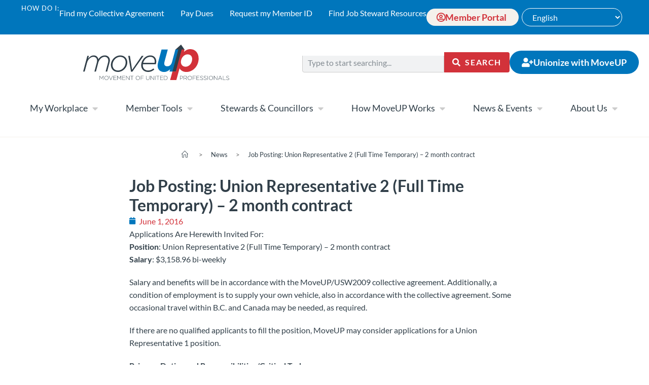

--- FILE ---
content_type: text/html; charset=UTF-8
request_url: https://moveuptogether.ca/the-latest/job-posting-union-representative-2-full-time-temporary-2-month-contract/
body_size: 53396
content:
<!DOCTYPE html>
<html class="html" lang="en-US">
<head>
	<meta charset="UTF-8">
	<link rel="profile" href="https://gmpg.org/xfn/11">

	<meta name='robots' content='index, follow, max-image-preview:large, max-snippet:-1, max-video-preview:-1' />
<meta name="viewport" content="width=device-width, initial-scale=1">
<!-- Google Tag Manager by PYS -->
    <script data-cfasync="false" data-pagespeed-no-defer>
	    window.dataLayerPYS = window.dataLayerPYS || [];
	</script>
<!-- End Google Tag Manager by PYS -->
	<!-- This site is optimized with the Yoast SEO plugin v26.7 - https://yoast.com/wordpress/plugins/seo/ -->
	<title>Job Posting: Union Representative 2 (Full Time Temporary) – 2 month contract &#8211; MoveUP</title>
<style id="rocket-critical-css">ol,ul{box-sizing:border-box}:root{--wp--preset--font-size--normal:16px;--wp--preset--font-size--huge:42px}.screen-reader-text{border:0;clip-path:inset(50%);height:1px;margin:-1px;overflow:hidden;padding:0;position:absolute;width:1px;word-wrap:normal!important}:root{--tec-grid-gutter:48px;--tec-grid-gutter-negative:calc(var(--tec-grid-gutter)*-1);--tec-grid-gutter-half:calc(var(--tec-grid-gutter)/2);--tec-grid-gutter-half-negative:calc(var(--tec-grid-gutter-half)*-1);--tec-grid-gutter-small:42px;--tec-grid-gutter-small-negative:calc(var(--tec-grid-gutter-small)*-1);--tec-grid-gutter-small-half:calc(var(--tec-grid-gutter-small)/2);--tec-grid-gutter-small-half-negative:calc(var(--tec-grid-gutter-small-half)*-1);--tec-grid-gutter-page:42px;--tec-grid-gutter-page-small:19.5px;--tec-grid-width-default:1176px;--tec-grid-width-min:320px;--tec-grid-width:calc(var(--tec-grid-width-default) + var(--tec-grid-gutter-page)*2);--tec-grid-width-1-of-2:50%;--tec-grid-width-1-of-3:33.333%;--tec-grid-width-1-of-4:25%;--tec-grid-width-1-of-5:20%;--tec-grid-width-1-of-7:14.285%;--tec-grid-width-1-of-8:12.5%;--tec-grid-width-1-of-9:11.111%;--tec-spacer-0:4px;--tec-spacer-1:8px;--tec-spacer-2:12px;--tec-spacer-3:16px;--tec-spacer-4:20px;--tec-spacer-5:24px;--tec-spacer-6:28px;--tec-spacer-7:32px;--tec-spacer-8:40px;--tec-spacer-9:48px;--tec-spacer-10:56px;--tec-spacer-11:64px;--tec-spacer-12:80px;--tec-spacer-13:96px;--tec-spacer-14:160px;--tec-z-index-spinner-container:100;--tec-z-index-views-selector:30;--tec-z-index-dropdown:30;--tec-z-index-events-bar-button:20;--tec-z-index-search:10;--tec-z-index-filters:9;--tec-z-index-scroller:7;--tec-z-index-week-event-hover:5;--tec-z-index-map-event-hover:5;--tec-z-index-map-event-hover-actions:6;--tec-z-index-multiday-event:5;--tec-z-index-multiday-event-bar:2;--tec-color-text-primary:#141827;--tec-color-text-primary-light:#1418279e;--tec-color-text-secondary:#5d5d5d;--tec-color-text-disabled:#d5d5d5;--tec-color-text-events-title:var(--tec-color-text-primary);--tec-color-text-event-title:var(--tec-color-text-events-title);--tec-color-text-event-date:var(--tec-color-text-primary);--tec-color-text-secondary-event-date:var(--tec-color-text-secondary);--tec-color-icon-primary:#5d5d5d;--tec-color-icon-primary-alt:#757575;--tec-color-icon-secondary:#bababa;--tec-color-icon-active:#141827;--tec-color-icon-disabled:#d5d5d5;--tec-color-icon-focus:#334aff;--tec-color-icon-error:#da394d;--tec-color-event-icon:#141827;--tec-color-event-icon-hover:#334aff;--tec-color-accent-primary:#334aff;--tec-color-accent-primary-hover:#334affcc;--tec-color-accent-primary-active:#334affe6;--tec-color-accent-primary-background:#334aff12;--tec-color-accent-secondary:#141827;--tec-color-accent-secondary-hover:#141827cc;--tec-color-accent-secondary-active:#141827e6;--tec-color-accent-secondary-background:#14182712;--tec-color-button-primary:var(--tec-color-accent-primary);--tec-color-button-primary-hover:var(--tec-color-accent-primary-hover);--tec-color-button-primary-active:var(--tec-color-accent-primary-active);--tec-color-button-primary-background:var(--tec-color-accent-primary-background);--tec-color-button-secondary:var(--tec-color-accent-secondary);--tec-color-button-secondary-hover:var(--tec-color-accent-secondary-hover);--tec-color-button-secondary-active:var(--tec-color-accent-secondary-active);--tec-color-button-secondary-background:var(--tec-color-accent-secondary-background);--tec-color-link-primary:var(--tec-color-text-primary);--tec-color-link-accent:var(--tec-color-accent-primary);--tec-color-link-accent-hover:#334affcc;--tec-color-border-default:#d5d5d5;--tec-color-border-secondary:#e4e4e4;--tec-color-border-tertiary:#7d7d7d;--tec-color-border-hover:#5d5d5d;--tec-color-border-active:#141827;--tec-color-background:#fff;--tec-color-background-events:#0000;--tec-color-background-transparent:#fff9;--tec-color-background-secondary:#f7f6f6;--tec-color-background-messages:#14182712;--tec-color-background-secondary-hover:#f0eeee;--tec-color-background-error:#da394d14;--tec-color-box-shadow:rgba(#000,0.14);--tec-color-box-shadow-secondary:rgba(#000,0.1);--tec-color-scroll-track:rgba(#000,0.25);--tec-color-scroll-bar:rgba(#000,0.5);--tec-color-background-primary-multiday:#334aff3d;--tec-color-background-primary-multiday-hover:#334aff57;--tec-color-background-secondary-multiday:#1418273d;--tec-color-background-secondary-multiday-hover:#14182757;--tec-color-accent-primary-week-event:#334aff1a;--tec-color-accent-primary-week-event-hover:#334aff33;--tec-color-accent-primary-week-event-featured:#334aff0a;--tec-color-accent-primary-week-event-featured-hover:#334aff24;--tec-color-background-secondary-datepicker:var(--tec-color-background-secondary);--tec-color-accent-primary-background-datepicker:var(--tec-color-accent-primary-background)}:root{--tec-grid-gutter:48px;--tec-grid-gutter-negative:calc(var(--tec-grid-gutter)*-1);--tec-grid-gutter-half:calc(var(--tec-grid-gutter)/2);--tec-grid-gutter-half-negative:calc(var(--tec-grid-gutter-half)*-1);--tec-grid-gutter-small:42px;--tec-grid-gutter-small-negative:calc(var(--tec-grid-gutter-small)*-1);--tec-grid-gutter-small-half:calc(var(--tec-grid-gutter-small)/2);--tec-grid-gutter-small-half-negative:calc(var(--tec-grid-gutter-small-half)*-1);--tec-grid-gutter-page:42px;--tec-grid-gutter-page-small:19.5px;--tec-grid-width-default:1176px;--tec-grid-width-min:320px;--tec-grid-width:calc(var(--tec-grid-width-default) + var(--tec-grid-gutter-page)*2);--tec-grid-width-1-of-2:50%;--tec-grid-width-1-of-3:33.333%;--tec-grid-width-1-of-4:25%;--tec-grid-width-1-of-5:20%;--tec-grid-width-1-of-7:14.285%;--tec-grid-width-1-of-8:12.5%;--tec-grid-width-1-of-9:11.111%;--tec-spacer-0:4px;--tec-spacer-1:8px;--tec-spacer-2:12px;--tec-spacer-3:16px;--tec-spacer-4:20px;--tec-spacer-5:24px;--tec-spacer-6:28px;--tec-spacer-7:32px;--tec-spacer-8:40px;--tec-spacer-9:48px;--tec-spacer-10:56px;--tec-spacer-11:64px;--tec-spacer-12:80px;--tec-spacer-13:96px;--tec-spacer-14:160px;--tec-z-index-spinner-container:100;--tec-z-index-views-selector:30;--tec-z-index-dropdown:30;--tec-z-index-events-bar-button:20;--tec-z-index-search:10;--tec-z-index-filters:9;--tec-z-index-scroller:7;--tec-z-index-week-event-hover:5;--tec-z-index-map-event-hover:5;--tec-z-index-map-event-hover-actions:6;--tec-z-index-multiday-event:5;--tec-z-index-multiday-event-bar:2;--tec-color-text-primary:#141827;--tec-color-text-primary-light:#1418279e;--tec-color-text-secondary:#5d5d5d;--tec-color-text-disabled:#d5d5d5;--tec-color-text-events-title:var(--tec-color-text-primary);--tec-color-text-event-title:var(--tec-color-text-events-title);--tec-color-text-event-date:var(--tec-color-text-primary);--tec-color-text-secondary-event-date:var(--tec-color-text-secondary);--tec-color-icon-primary:#5d5d5d;--tec-color-icon-primary-alt:#757575;--tec-color-icon-secondary:#bababa;--tec-color-icon-active:#141827;--tec-color-icon-disabled:#d5d5d5;--tec-color-icon-focus:#334aff;--tec-color-icon-error:#da394d;--tec-color-event-icon:#141827;--tec-color-event-icon-hover:#334aff;--tec-color-accent-primary:#334aff;--tec-color-accent-primary-hover:#334affcc;--tec-color-accent-primary-active:#334affe6;--tec-color-accent-primary-background:#334aff12;--tec-color-accent-secondary:#141827;--tec-color-accent-secondary-hover:#141827cc;--tec-color-accent-secondary-active:#141827e6;--tec-color-accent-secondary-background:#14182712;--tec-color-button-primary:var(--tec-color-accent-primary);--tec-color-button-primary-hover:var(--tec-color-accent-primary-hover);--tec-color-button-primary-active:var(--tec-color-accent-primary-active);--tec-color-button-primary-background:var(--tec-color-accent-primary-background);--tec-color-button-secondary:var(--tec-color-accent-secondary);--tec-color-button-secondary-hover:var(--tec-color-accent-secondary-hover);--tec-color-button-secondary-active:var(--tec-color-accent-secondary-active);--tec-color-button-secondary-background:var(--tec-color-accent-secondary-background);--tec-color-link-primary:var(--tec-color-text-primary);--tec-color-link-accent:var(--tec-color-accent-primary);--tec-color-link-accent-hover:#334affcc;--tec-color-border-default:#d5d5d5;--tec-color-border-secondary:#e4e4e4;--tec-color-border-tertiary:#7d7d7d;--tec-color-border-hover:#5d5d5d;--tec-color-border-active:#141827;--tec-color-background:#fff;--tec-color-background-events:#0000;--tec-color-background-transparent:#fff9;--tec-color-background-secondary:#f7f6f6;--tec-color-background-messages:#14182712;--tec-color-background-secondary-hover:#f0eeee;--tec-color-background-error:#da394d14;--tec-color-box-shadow:rgba(#000,0.14);--tec-color-box-shadow-secondary:rgba(#000,0.1);--tec-color-scroll-track:rgba(#000,0.25);--tec-color-scroll-bar:rgba(#000,0.5);--tec-color-background-primary-multiday:#334aff3d;--tec-color-background-primary-multiday-hover:#334aff57;--tec-color-background-secondary-multiday:#1418273d;--tec-color-background-secondary-multiday-hover:#14182757;--tec-color-accent-primary-week-event:#334aff1a;--tec-color-accent-primary-week-event-hover:#334aff33;--tec-color-accent-primary-week-event-featured:#334aff0a;--tec-color-accent-primary-week-event-featured-hover:#334aff24;--tec-color-background-secondary-datepicker:var(--tec-color-background-secondary);--tec-color-accent-primary-background-datepicker:var(--tec-color-accent-primary-background);--tec-border-radius-default:4px;--tec-border-width-week-event:2px;--tec-box-shadow-default:0 2px 5px 0 var(--tec-color-box-shadow);--tec-box-shadow-tooltip:0 2px 12px 0 var(--tec-color-box-shadow);--tec-box-shadow-card:0 1px 6px 2px var(--tec-color-box-shadow);--tec-box-shadow-multiday:16px 6px 6px -2px var(--tec-color-box-shadow-secondary);--tec-form-color-background:var(--tec-color-background);--tec-form-color-border-default:var(--tec-color-text-primary);--tec-form-color-border-active:var(--tec-color-accent-secondary);--tec-form-color-border-secondary:var(--tec-color-border-tertiary);--tec-form-color-accent-primary:var(--tec-color-accent-primary);--tec-form-box-shadow-default:var(--tec-box-shadow-default);--tec-opacity-background:0.07;--tec-opacity-select-highlighted:0.3;--tec-opacity-icon-hover:0.8;--tec-opacity-icon-active:0.9;--tec-opacity-default:1;--tec-font-family-sans-serif:"Helvetica Neue",Helvetica,-apple-system,BlinkMacSystemFont,Roboto,Arial,sans-serif;--tec-font-weight-regular:400;--tec-font-weight-bold:700;--tec-font-size-0:11px;--tec-font-size-1:12px;--tec-font-size-2:14px;--tec-font-size-3:16px;--tec-font-size-4:18px;--tec-font-size-5:20px;--tec-font-size-6:22px;--tec-font-size-7:24px;--tec-font-size-8:28px;--tec-font-size-9:32px;--tec-font-size-10:42px;--tec-line-height-0:1.38;--tec-line-height-1:1.42;--tec-line-height-2:1.5;--tec-line-height-3:1.62} html,body,div,span,h1,a,img,i,ol,ul,li,form,label,details,header,nav,output,summary,time{margin:0;padding:0;border:0;outline:0;font-size:100%;font:inherit;vertical-align:baseline;font-family:inherit;font-size:100%;font-style:inherit;font-weight:inherit}details,header,nav{display:block}html{font-size:62.5%;overflow-y:scroll;-webkit-text-size-adjust:100%;-ms-text-size-adjust:100%}*,*:before,*:after{-webkit-box-sizing:border-box;-moz-box-sizing:border-box;box-sizing:border-box}details,header,main,nav{display:block}a img{border:0}img{max-width:100%;height:auto}select{max-width:100%}html{-ms-overflow-x:hidden;overflow-x:hidden}body{font-family:"Open Sans",sans-serif;font-size:14px;line-height:1.8;color:#4a4a4a;overflow-wrap:break-word;word-wrap:break-word}body{background-color:#fff}i{font-style:italic}.screen-reader-text{border:0;clip:rect(1px,1px,1px,1px);clip-path:inset(50%);height:1px;margin:-1px;font-size:14px!important;font-weight:400;overflow:hidden;padding:0;position:absolute!important;width:1px;word-wrap:normal!important}html{font-family:sans-serif;-ms-text-size-adjust:100%;-webkit-text-size-adjust:100%}body{margin:0}details,header,main,nav,summary{display:block}a{background-color:rgba(0,0,0,0)}img{border:0}button,input,select{color:inherit;font:inherit;margin:0}button{overflow:visible}button,select{text-transform:none}button,input[type=submit]{-webkit-appearance:button}button::-moz-focus-inner,input::-moz-focus-inner{border:0;padding:0}input{line-height:normal}input[type=search]::-webkit-search-cancel-button,input[type=search]::-webkit-search-decoration{-webkit-appearance:none}.container{width:1200px;max-width:90%;margin:0 auto}#wrap{position:relative}#main{position:relative}@media only screen and (max-width:959px){.container{max-width:90%}}@media only screen and (max-width:767px){#wrap{width:100%!important}}img{max-width:100%;height:auto;vertical-align:middle}img[class*=attachment-]{height:auto}details>summary{display:list-item}.clr:after{content:"";display:block;visibility:hidden;clear:both;zoom:1;height:0}a{color:#333}a{text-decoration:none}h1{font-weight:600;margin:0 0 20px;color:#333;line-height:1.4}h1{font-size:23px}ul,ol{margin:15px 0 15px 20px}ol{list-style-type:decimal}li ul{margin:0 0 0 25px}form input[type=text],form input[type=search]{display:inline-block;min-height:40px;width:100%;font-size:14px;line-height:1.8;padding:6px 12px;vertical-align:middle;background-color:rgba(0,0,0,0);color:#333;border:1px solid #ddd;-webkit-border-radius:3px;-moz-border-radius:3px;-ms-border-radius:3px;border-radius:3px}input[type=text],input[type=search]{-webkit-appearance:none}input[type=search]::-webkit-search-decoration,input[type=search]::-webkit-search-cancel-button,input[type=search]::-webkit-search-results-button,input[type=search]::-webkit-search-results-decoration{display:none}select{width:100%;height:2.25em;min-height:auto;border:1px solid #ddd;background-color:#fff;padding:0 15px;margin:0}form label{margin-bottom:3px}input[type=submit],button[type=submit]{display:inline-block;font-family:inherit;background-color:#13aff0;color:#fff;font-size:12px;font-weight:600;text-transform:uppercase;margin:0;padding:14px 20px;border:0;text-align:center;letter-spacing:.1em;line-height:1}button::-moz-focus-inner,input[type=submit]::-moz-focus-inner{padding:0;border:0}#site-header{position:relative;width:100%;background-color:#fff;border-bottom:1px solid #f1f1f1;z-index:100}.page-header{position:relative;background-color:#f5f5f5;padding:34px 0}.page-header .container{position:relative}.page-header-title{display:block;font-size:24px;line-height:1.4em;font-weight:400;margin:0;color:#333}.centered-page-header .page-header-title{max-width:100%!important}.centered-page-header{text-align:center}.centered-page-header .page-header-title{font-size:32px}.site-breadcrumbs{position:absolute;right:0;top:50%;max-width:50%;height:32px;line-height:32px;margin-top:-16px;font-size:13px;color:#c6c6c6;font-weight:normal;white-space:nowrap;overflow:hidden}.site-breadcrumbs ol{margin:0;padding:0;list-style:none}.site-breadcrumbs ol li{display:inline-block}.site-breadcrumbs ol li .breadcrumb-sep{margin:0 6px}.site-breadcrumbs .breadcrumb-home.has-icon{display:none}.site-breadcrumbs.position-under-title,.centered-page-header .site-breadcrumbs{position:inherit;top:auto;right:auto;margin-top:0;max-width:100%}.site-breadcrumbs ol{margin:0}@media only screen and (max-width:959px){body.has-breadcrumbs .page-header-title{max-width:100%;width:100%}}@media only screen and (max-width:959px){.site-breadcrumbs{position:inherit;top:auto;left:auto;right:auto;max-width:100%;margin-top:0}}@media only screen and (max-width:767px){.page-header{background-attachment:initial!important}.centered-page-header .page-header-title{font-size:24px}body.has-breadcrumbs .page-header-title{max-width:100%;width:100%}}#scroll-top{display:none;opacity:0;position:fixed;right:20px;bottom:20px;width:40px;height:40px;line-height:40px;background-color:rgba(0,0,0,.4);color:#fff;font-size:18px;-webkit-border-radius:2px;-moz-border-radius:2px;-ms-border-radius:2px;border-radius:2px;text-align:center;z-index:100;-webkit-box-sizing:content-box;-moz-box-sizing:content-box;box-sizing:content-box}@media only screen and (max-width:480px){#scroll-top{right:10px;bottom:10px;width:26px;height:26px;line-height:24px;font-size:14px}}button::-moz-focus-inner{padding:0;border:0}body{font-family:'Lato','Open Sans','Helvetica',sans-serif}.page-header-title{display:none}.site-breadcrumbs{overflow:visible}.site-breadcrumbs ol{list-style-type:none;margin:15px 0 15px 10px}.site-breadcrumbs ol li{display:inline-block}.icon-home{margin:-5px 5px 0!important}.breadcrumb-sep{padding:5px 10px}.elementor-screen-only,.screen-reader-text{height:1px;margin:-1px;overflow:hidden;padding:0;position:absolute;top:-10000em;width:1px;clip:rect(0,0,0,0);border:0}.elementor *,.elementor :after,.elementor :before{box-sizing:border-box}.elementor a{box-shadow:none;text-decoration:none}.elementor img{border:none;border-radius:0;box-shadow:none;height:auto;max-width:100%}.elementor-element{--flex-direction:initial;--flex-wrap:initial;--justify-content:initial;--align-items:initial;--align-content:initial;--gap:initial;--flex-basis:initial;--flex-grow:initial;--flex-shrink:initial;--order:initial;--align-self:initial;align-self:var(--align-self);flex-basis:var(--flex-basis);flex-grow:var(--flex-grow);flex-shrink:var(--flex-shrink);order:var(--order)}.elementor-align-left{text-align:left}.elementor-align-left .elementor-button{width:auto}:root{--page-title-display:block}.elementor-page-title{display:var(--page-title-display)}.elementor-widget{position:relative}.elementor-widget:not(:last-child){margin-bottom:var(--kit-widget-spacing,20px)}@media (prefers-reduced-motion:no-preference){html{scroll-behavior:smooth}}.e-con{--border-radius:0;--border-top-width:0px;--border-right-width:0px;--border-bottom-width:0px;--border-left-width:0px;--border-style:initial;--border-color:initial;--container-widget-width:100%;--container-widget-height:initial;--container-widget-flex-grow:0;--container-widget-align-self:initial;--content-width:min(100%,var(--container-max-width,1140px));--width:100%;--min-height:initial;--height:auto;--text-align:initial;--margin-top:0px;--margin-right:0px;--margin-bottom:0px;--margin-left:0px;--padding-top:var(--container-default-padding-top,10px);--padding-right:var(--container-default-padding-right,10px);--padding-bottom:var(--container-default-padding-bottom,10px);--padding-left:var(--container-default-padding-left,10px);--position:relative;--z-index:revert;--overflow:visible;--gap:var(--widgets-spacing,20px);--row-gap:var(--widgets-spacing-row,20px);--column-gap:var(--widgets-spacing-column,20px);--overlay-mix-blend-mode:initial;--overlay-opacity:1;--e-con-grid-template-columns:repeat(3,1fr);--e-con-grid-template-rows:repeat(2,1fr);border-radius:var(--border-radius);height:var(--height);min-height:var(--min-height);min-width:0;overflow:var(--overflow);position:var(--position);width:var(--width);z-index:var(--z-index);--flex-wrap-mobile:wrap;margin-block-end:var(--margin-block-end);margin-block-start:var(--margin-block-start);margin-inline-end:var(--margin-inline-end);margin-inline-start:var(--margin-inline-start);padding-inline-end:var(--padding-inline-end);padding-inline-start:var(--padding-inline-start)}.e-con{--margin-block-start:var(--margin-top);--margin-block-end:var(--margin-bottom);--margin-inline-start:var(--margin-left);--margin-inline-end:var(--margin-right);--padding-inline-start:var(--padding-left);--padding-inline-end:var(--padding-right);--padding-block-start:var(--padding-top);--padding-block-end:var(--padding-bottom);--border-block-start-width:var(--border-top-width);--border-block-end-width:var(--border-bottom-width);--border-inline-start-width:var(--border-left-width);--border-inline-end-width:var(--border-right-width)}.e-con.e-flex{--flex-direction:column;--flex-basis:auto;--flex-grow:0;--flex-shrink:1;flex:var(--flex-grow) var(--flex-shrink) var(--flex-basis)}.e-con-full,.e-con>.e-con-inner{padding-block-end:var(--padding-block-end);padding-block-start:var(--padding-block-start);text-align:var(--text-align)}.e-con-full.e-flex,.e-con.e-flex>.e-con-inner{flex-direction:var(--flex-direction)}.e-con,.e-con>.e-con-inner{display:var(--display)}.e-con-boxed.e-flex{align-content:normal;align-items:normal;flex-direction:column;flex-wrap:nowrap;justify-content:normal}.e-con-boxed{gap:initial;text-align:initial}.e-con.e-flex>.e-con-inner{align-content:var(--align-content);align-items:var(--align-items);align-self:auto;flex-basis:auto;flex-grow:1;flex-shrink:1;flex-wrap:var(--flex-wrap);justify-content:var(--justify-content)}.e-con>.e-con-inner{gap:var(--row-gap) var(--column-gap);height:100%;margin:0 auto;max-width:var(--content-width);padding-inline-end:0;padding-inline-start:0;width:100%}.e-con .elementor-widget.elementor-widget{margin-block-end:0}.e-con:before{border-block-end-width:var(--border-block-end-width);border-block-start-width:var(--border-block-start-width);border-color:var(--border-color);border-inline-end-width:var(--border-inline-end-width);border-inline-start-width:var(--border-inline-start-width);border-radius:var(--border-radius);border-style:var(--border-style);content:var(--background-overlay);display:block;height:max(100% + var(--border-top-width) + var(--border-bottom-width),100%);left:calc(0px - var(--border-left-width));mix-blend-mode:var(--overlay-mix-blend-mode);opacity:var(--overlay-opacity);position:absolute;top:calc(0px - var(--border-top-width));width:max(100% + var(--border-left-width) + var(--border-right-width),100%)}.e-con .elementor-widget{min-width:0}.e-con>.e-con-inner>.elementor-widget>.elementor-widget-container,.e-con>.elementor-widget>.elementor-widget-container{height:100%}.e-con.e-con>.e-con-inner>.elementor-widget,.elementor.elementor .e-con>.elementor-widget{max-width:100%}.e-con .elementor-widget:not(:last-child){--kit-widget-spacing:0px}@media (max-width:767px){.e-con.e-flex{--width:100%;--flex-wrap:var(--flex-wrap-mobile)}}.elementor-heading-title{line-height:1;margin:0;padding:0}.elementor-button{background-color:#69727d;border-radius:3px;color:#fff;display:inline-block;font-size:15px;line-height:1;padding:12px 24px;fill:#fff;text-align:center}.elementor-button:visited{color:#fff}.elementor-button-content-wrapper{display:flex;flex-direction:row;gap:5px;justify-content:center}.elementor-button-icon{align-items:center;display:flex}.elementor-button-text{display:inline-block}.elementor-button span{text-decoration:inherit}@media (max-width:767px){.elementor .elementor-hidden-mobile,.elementor .elementor-hidden-phone{display:none}}@media (min-width:768px) and (max-width:1024px){.elementor .elementor-hidden-tablet{display:none}}@media (min-width:1025px) and (max-width:99999px){.elementor .elementor-hidden-desktop{display:none}}.elementor-widget-nav-menu .elementor-nav-menu .elementor-item{font-family:var(--e-global-typography-primary-font-family),Sans-serif;font-weight:var(--e-global-typography-primary-font-weight)}.elementor-widget-nav-menu .elementor-nav-menu--main .elementor-item{color:var(--e-global-color-text);fill:var(--e-global-color-text)}.elementor-widget-nav-menu .elementor-nav-menu--main:not(.e--pointer-framed) .elementor-item:before,.elementor-widget-nav-menu .elementor-nav-menu--main:not(.e--pointer-framed) .elementor-item:after{background-color:var(--e-global-color-accent)}.elementor-widget-nav-menu{--e-nav-menu-divider-color:var( --e-global-color-text )}.elementor-widget-nav-menu .elementor-nav-menu--dropdown .elementor-item{font-family:var(--e-global-typography-accent-font-family),Sans-serif;font-weight:var(--e-global-typography-accent-font-weight)}.elementor-widget-button .elementor-button{background-color:var(--e-global-color-accent);font-family:var(--e-global-typography-accent-font-family),Sans-serif;font-weight:var(--e-global-typography-accent-font-weight)}.fa{font-family:var(--fa-style-family,"Font Awesome 6 Free");font-weight:var(--fa-style,900)}.fa,.far,.fas{-moz-osx-font-smoothing:grayscale;-webkit-font-smoothing:antialiased;display:var(--fa-display,inline-block);font-style:normal;font-variant:normal;line-height:1;text-rendering:auto}.fa:before,.far:before,.fas:before{content:var(--fa)}.far,.fas{font-family:"Font Awesome 6 Free"}.fa-chevron-up{--fa:"\f077"}.fa-external-link-alt{--fa:"\f35d"}.fa-caret-down{--fa:"\f0d7"}.fa-arrow-alt-circle-down{--fa:"\f358"}.fa-search{--fa:"\f002"}.fa-chevron-down{--fa:"\f078"}.fa-user-circle{--fa:"\f2bd"}.fa-times{--fa:"\f00d"}.fa-angle-up{--fa:"\f106"}.fa-calendar{--fa:"\f133"}.fa-user-plus{--fa:"\f234"}:host,:root{--fa-style-family-brands:"Font Awesome 6 Brands";--fa-font-brands:normal 400 1em/1 "Font Awesome 6 Brands"}:host,:root{--fa-font-regular:normal 400 1em/1 "Font Awesome 6 Free"}@font-face{font-family:"Font Awesome 6 Free";font-style:normal;font-weight:400;font-display:swap;src:url(https://moveuptogether.ca/wp-content/themes/oceanwp/assets/fonts/fontawesome/webfonts/fa-regular-400.woff2) format("woff2"),url(https://moveuptogether.ca/wp-content/themes/oceanwp/assets/fonts/fontawesome/webfonts/fa-regular-400.ttf) format("truetype")}.far{font-weight:400}:host,:root{--fa-style-family-classic:"Font Awesome 6 Free";--fa-font-solid:normal 900 1em/1 "Font Awesome 6 Free"}@font-face{font-family:"Font Awesome 6 Free";font-style:normal;font-weight:900;font-display:swap;src:url(https://moveuptogether.ca/wp-content/themes/oceanwp/assets/fonts/fontawesome/webfonts/fa-solid-900.woff2) format("woff2"),url(https://moveuptogether.ca/wp-content/themes/oceanwp/assets/fonts/fontawesome/webfonts/fa-solid-900.ttf) format("truetype")}.fas{font-weight:900}@font-face{font-family:"Font Awesome 5 Free";font-display:swap;font-weight:900;src:url(https://moveuptogether.ca/wp-content/themes/oceanwp/assets/fonts/fontawesome/webfonts/fa-solid-900.woff2) format("woff2"),url(https://moveuptogether.ca/wp-content/themes/oceanwp/assets/fonts/fontawesome/webfonts/fa-solid-900.ttf) format("truetype")}@font-face{font-family:"Font Awesome 5 Free";font-display:swap;font-weight:400;src:url(https://moveuptogether.ca/wp-content/themes/oceanwp/assets/fonts/fontawesome/webfonts/fa-regular-400.woff2) format("woff2"),url(https://moveuptogether.ca/wp-content/themes/oceanwp/assets/fonts/fontawesome/webfonts/fa-regular-400.ttf) format("truetype")}@font-face{font-family:'simple-line-icons';src:url(https://moveuptogether.ca/wp-content/themes/oceanwp/assets/fonts/simple-line-icons/Simple-Line-Icons.eot?v=2.4.0);src:url(https://moveuptogether.ca/wp-content/themes/oceanwp/assets/fonts/simple-line-icons/Simple-Line-Icons.eot?v=2.4.0#iefix)format('embedded-opentype'),url(https://moveuptogether.ca/wp-content/themes/oceanwp/assets/fonts/simple-line-icons/Simple-Line-Icons.woff2?v=2.4.0)format('woff2'),url(https://moveuptogether.ca/wp-content/themes/oceanwp/assets/fonts/simple-line-icons/Simple-Line-Icons.ttf?v=2.4.0)format('truetype'),url(https://moveuptogether.ca/wp-content/themes/oceanwp/assets/fonts/simple-line-icons/Simple-Line-Icons.woff?v=2.4.0)format('woff'),url(https://moveuptogether.ca/wp-content/themes/oceanwp/assets/fonts/simple-line-icons/Simple-Line-Icons.svg?v=2.4.0#simple-line-icons)format('svg');font-weight:normal;font-style:normal;font-display:swap}.icon-doc,.icon-share-alt,.icon-home{font-family:'simple-line-icons';speak:none;font-style:normal;font-weight:normal;font-variant:normal;text-transform:none;line-height:1;-webkit-font-smoothing:antialiased;-moz-osx-font-smoothing:grayscale}.icon-doc:before{content:"\e085"}.icon-share-alt:before{content:"\e05a"}.icon-home:before{content:"\e069"}details,header,main,nav,summary{display:block}h1{font-size:2em;margin:0.67em 0}img{border:0}button,input,select{color:inherit;font:inherit;margin:0}button{overflow:visible}button,select{text-transform:none}button,input[type="submit"]{-webkit-appearance:button}button::-moz-focus-inner,input::-moz-focus-inner{border:0;padding:0}input{line-height:normal}input[type="search"]{-webkit-appearance:textfield;-webkit-box-sizing:content-box;-moz-box-sizing:content-box;box-sizing:content-box}input[type="search"]::-webkit-search-cancel-button,input[type="search"]::-webkit-search-decoration{-webkit-appearance:none}*{-webkit-box-sizing:border-box;-moz-box-sizing:border-box;box-sizing:border-box}*:before,*:after{-webkit-box-sizing:border-box;-moz-box-sizing:border-box;box-sizing:border-box}input,button,select{font-family:inherit;font-size:inherit;line-height:inherit}img{vertical-align:middle}.container{margin-right:auto;margin-left:auto;padding-left:15px;padding-right:15px}@media (min-width:768px){.container{width:750px}}@media (min-width:992px){.container{width:970px}}@media (min-width:1200px){.container{width:1170px}}label{display:inline-block;max-width:100%;margin-bottom:5px;font-weight:bold}input[type="search"]{-webkit-box-sizing:border-box;-moz-box-sizing:border-box;box-sizing:border-box}output{display:block;padding-top:7px;font-size:14px;line-height:1.42857143;color:#555555}.form-control{display:block;width:100%;height:34px;padding:6px 12px;font-size:14px;line-height:1.42857143;color:#555555;background-color:#ffffff;background-image:none;border:1px solid #cccccc;border-radius:4px;-webkit-box-shadow:inset 0 1px 1px rgba(0,0,0,0.075);box-shadow:inset 0 1px 1px rgba(0,0,0,0.075)}.form-control::-moz-placeholder{color:#999999;opacity:1}.form-control:-ms-input-placeholder{color:#999999}.form-control::-webkit-input-placeholder{color:#999999}.form-control::-ms-expand{border:0;background-color:transparent}input[type="search"]{-webkit-appearance:none}.form-group{margin-bottom:15px}.btn{display:inline-block;margin-bottom:0;font-weight:normal;text-align:center;vertical-align:middle;-ms-touch-action:manipulation;touch-action:manipulation;background-image:none;border:1px solid transparent;white-space:nowrap;padding:6px 12px;font-size:14px;line-height:1.42857143;border-radius:4px}.container:before,.container:after{content:" ";display:table}.container:after{clear:both}.hidden{display:none!important}@-ms-viewport{width:device-width}.elementor-item:after,.elementor-item:before{display:block;position:absolute}.elementor-item:not(:hover):not(:focus):not(.elementor-item-active):not(.highlighted):after,.elementor-item:not(:hover):not(:focus):not(.elementor-item-active):not(.highlighted):before{opacity:0}.e--pointer-underline .elementor-item:after,.e--pointer-underline .elementor-item:before{background-color:#3f444b;height:3px;left:0;width:100%;z-index:2}.e--pointer-underline .elementor-item:after{bottom:0;content:""}.elementor-nav-menu--main .elementor-nav-menu a{padding:13px 20px}.elementor-nav-menu--layout-horizontal{display:flex}.elementor-nav-menu--layout-horizontal .elementor-nav-menu{display:flex;flex-wrap:wrap}.elementor-nav-menu--layout-horizontal .elementor-nav-menu a{flex-grow:1;white-space:nowrap}.elementor-nav-menu--layout-horizontal .elementor-nav-menu>li{display:flex}.elementor-nav-menu--layout-horizontal .elementor-nav-menu>li:not(:first-child)>a{margin-inline-start:var(--e-nav-menu-horizontal-menu-item-margin)}.elementor-nav-menu--layout-horizontal .elementor-nav-menu>li:not(:last-child)>a{margin-inline-end:var(--e-nav-menu-horizontal-menu-item-margin)}.elementor-nav-menu--layout-horizontal .elementor-nav-menu>li:not(:last-child):after{align-self:center;border-color:var(--e-nav-menu-divider-color,#000);border-left-style:var(--e-nav-menu-divider-style,solid);border-left-width:var(--e-nav-menu-divider-width,2px);content:var(--e-nav-menu-divider-content,none);height:var(--e-nav-menu-divider-height,35%)}.elementor-nav-menu__align-center .elementor-nav-menu{justify-content:center;margin-inline-end:auto;margin-inline-start:auto}.elementor-nav-menu__align-center .elementor-nav-menu--layout-vertical>ul>li>a{justify-content:center}.elementor-widget-nav-menu .elementor-widget-container{display:flex;flex-direction:column}.elementor-nav-menu{position:relative;z-index:2}.elementor-nav-menu:after{clear:both;content:" ";display:block;font:0/0 serif;height:0;overflow:hidden;visibility:hidden}.elementor-nav-menu,.elementor-nav-menu li{display:block;line-height:normal;list-style:none;margin:0;padding:0}.elementor-nav-menu a,.elementor-nav-menu li{position:relative}.elementor-nav-menu li{border-width:0}.elementor-nav-menu a{align-items:center;display:flex}.elementor-nav-menu a{line-height:20px;padding:10px 20px}.elementor-menu-toggle{align-items:center;background-color:rgba(0,0,0,.05);border:0 solid;border-radius:3px;color:#33373d;display:flex;font-size:var(--nav-menu-icon-size,22px);justify-content:center;padding:.25em}.elementor-menu-toggle:not(.elementor-active) .elementor-menu-toggle__icon--close{display:none}.elementor-nav-menu--dropdown{background-color:#fff;font-size:13px}.elementor-nav-menu--dropdown-none .elementor-nav-menu--dropdown{display:none}.elementor-nav-menu--dropdown.elementor-nav-menu__container{margin-top:10px;overflow-x:hidden;overflow-y:auto;transform-origin:top}.elementor-nav-menu--dropdown a{color:#33373d}.elementor-nav-menu--toggle{--menu-height:100vh}.elementor-nav-menu--toggle .elementor-menu-toggle:not(.elementor-active)+.elementor-nav-menu__container{max-height:0;overflow:hidden;transform:scaleY(0)}@media (max-width:767px){.elementor-nav-menu--dropdown-mobile .elementor-nav-menu--main{display:none}}@media (min-width:768px){.elementor-nav-menu--dropdown-mobile .elementor-menu-toggle,.elementor-nav-menu--dropdown-mobile .elementor-nav-menu--dropdown{display:none}.elementor-nav-menu--dropdown-mobile nav.elementor-nav-menu--dropdown.elementor-nav-menu__container{overflow-y:hidden}}:root{--swiper-theme-color:#007aff}:root{--swiper-navigation-size:44px}.elementor-element{--swiper-theme-color:#000;--swiper-navigation-size:44px;--swiper-pagination-bullet-size:6px;--swiper-pagination-bullet-horizontal-gap:6px}.elementor-widget-n-accordion{--n-accordion-title-font-size:20px;--n-accordion-title-flex-grow:initial;--n-accordion-title-justify-content:initial;--n-accordion-title-icon-order:-1;--n-accordion-border-width:1px;--n-accordion-border-color:#d5d8dc;--n-accordion-border-style:solid;--n-accordion-item-title-flex-grow:initial;--n-accordion-item-title-space-between:0px;--n-accordion-item-title-distance-from-content:0px;--n-accordion-padding:10px;--n-accordion-border-radius:0px;--n-accordion-icon-size:15px;--n-accordion-title-normal-color:#1f2124;--n-accordion-title-hover-color:#1f2124;--n-accordion-title-active-color:#1f2124;--n-accordion-icon-normal-color:var(--n-accordion-title-normal-color);--n-accordion-icon-hover-color:var(--n-accordion-title-hover-color);--n-accordion-icon-active-color:var(--n-accordion-title-active-color);--n-accordion-icon-gap:0 10px;width:100%}.elementor-widget-n-accordion .e-n-accordion details>summary::-webkit-details-marker{display:none}.elementor-widget-n-accordion .e-n-accordion-item{display:flex;flex-direction:column;position:relative}.elementor-widget-n-accordion .e-n-accordion-item-title{align-items:center;border-color:var(--n-accordion-border-color);border-radius:var(--n-accordion-border-radius);border-style:var(--n-accordion-border-style);border-width:var(--n-accordion-border-width);color:var(--n-accordion-title-normal-color);display:flex;flex-direction:row;flex-grow:var(--n-menu-title-flex-grow);gap:var(--n-accordion-icon-gap);justify-content:var(--n-accordion-title-justify-content);list-style:none;padding:var(--n-accordion-padding)}.elementor-widget-n-accordion .e-n-accordion-item-title-header{display:flex}.elementor-widget-n-accordion .e-n-accordion-item-title-text{align-items:center;font-size:var(--n-accordion-title-font-size)}.elementor-widget-n-accordion .e-n-accordion-item-title-icon{align-items:center;display:flex;flex-direction:row;order:var(--n-accordion-title-icon-order);position:relative;width:-moz-fit-content;width:fit-content}.elementor-widget-n-accordion .e-n-accordion-item-title-icon span{height:var(--n-accordion-icon-size);width:auto}.elementor-widget-n-accordion .e-n-accordion-item-title-icon span>i{color:var(--n-accordion-icon-normal-color);font-size:var(--n-accordion-icon-size)}.elementor-widget-n-accordion .e-n-accordion-item .e-n-accordion-item-title-icon .e-opened{display:none}.elementor-widget-n-accordion .e-n-accordion-item .e-n-accordion-item-title-icon .e-closed{display:flex}.elementor-widget-n-accordion .e-n-accordion-item .e-n-accordion-item-title-icon span>i{color:var(--n-accordion-icon-normal-color)}.elementor-widget-image{text-align:center}.elementor-widget-image a{display:inline-block}.elementor-widget-image a img[src$=".svg"]{width:48px}.elementor-widget-image img{display:inline-block;vertical-align:middle}.elementor-widget-search{--e-search-white:#fff;--e-search-light-grey:#cdcdcd;--e-search-medium-grey:#515962;--e-search-dark-grey:#2d2d2d;--e-search-black:#000;--e-search-dark-red:#c36;--e-search-dark-purple:#336;--e-search-input-color:var(--e-search-medium-grey);--e-search-input-border-color:var(--e-search-light-grey);--e-search-input-border-radius:0;--e-search-input-gap:4px;--e-search-input-padding:16px;--e-search-input-padding-inline-start:16px;--e-search-input-padding-inline-end:16px;--e-search-input-padding-block-start:16px;--e-search-input-padding-block-end:16px;--e-search-placeholder-color:var(--e-search-medium-grey);--e-search-icon-label-color:var(--e-search-medium-grey);--e-search-icon-label-size:24px;--e-search-icon-label-absolute-width:initial;--e-search-icon-clear-color:var(--e-search-light-grey);--e-search-icon-clear-size:12px;--e-search-icon-clear-absolute-width:initial;--e-search-submit-color:var(--e-search-white);--e-search-submit-background-color:var(--e-search-dark-grey);--e-search-submit-border-color:none;--e-search-submit-border-type:none;--e-search-submit-border-radius:0;--e-search-submit-border-width:0px;--e-search-submit-padding:24px;--e-search-submit-margin-inline-start:8px;--e-search-submit-button-width:initial;--e-search-submit-button-flex-direction:row;--e-search-pagination-numbers-padding-left:8px;--e-search-pagination-numbers-padding-right:8px;--e-search-icon-submit-color:var(--e-search-white);--e-search-submit-icon-gap:8px;--e-search-submit-icon-margin-inline-start:0px;--e-search-submit-icon-margin-inline-end:var(--e-search-submit-icon-gap);--e-search-icon-submit-size:24px;--e-search-results-background-color:var(--e-search-white);--e-search-results-border-color:var(--e-search-light-grey);--e-search-results-border-type:solid;--e-search-results-border-width:1px;--e-search-results-border-radius:0px;--e-search-results-padding:16px;--e-search-results-width:100%;--e-search-results-columns:1;--e-search-results-max-height:initial;--e-search-input-and-results-gap:8px;--e-search-loop-item-equal-height:initial;--e-search-results-grid-auto-rows:initial;--e-search-results-inset-inline-start:initial;--e-search-results-inset-inline-end:initial;--e-search-results-transform:initial;--e-search-results-default-gap:16px;--e-search-results-column-gap:var(--e-search-results-default-gap);--e-search-results-row-gap:var(--e-search-results-default-gap);--e-search-pagination-inset-inline-start:initial;--e-search-pagination-inline-end:initial;--e-search-pagination-transform:initial;--e-search-pagination-border-radius:0px;--e-search-pagination-background-color:var(--e-search-black);--e-search-pagination-text-align:center;--e-search-pagination-justify-content:center;--e-search-pagination-color:var(--e-search-dark-red);--e-search-pagination-hover:var(--e-search-dark-purple);--e-search-pagination-current:var(--e-search-black);--e-search-pagination-page-numbers-gap:10px;--e-search-pagination-block-end-spacing:0px;--e-search-pagination-block-start-spacing:0px;--e-search-pagination-vertical-position:column;--e-search-nothing-found-padding-block-start:0;--e-search-nothing-found-padding-block-end:0;--e-search-nothing-found-results-columns:1;--e-search-nothing-found-message-color:var(--e-search-medium-grey);--e-search-nothing-found-message-alignment:center;--e-search-loader-icon-color:var(--e-search-black);--e-search-loader-icon-size:34px}.elementor-widget-search .e-search-form{display:flex}.elementor-widget-search .e-search-label{display:flex;position:relative;z-index:10}.elementor-widget-search .e-search-input-wrapper{display:flex;flex:1;flex-direction:column;position:relative}.elementor-widget-search .e-search-input-wrapper>i{inset-block-start:50%;inset-inline-end:var(--e-search-input-padding-inline-end);position:absolute;transform:translateY(-50%)}.elementor-widget-search .e-search-input{--e-search-icons-min-height:max(var(--e-search-icon-clear-size),var(--e-search-icon-label-size));border-color:var(--e-search-input-border-color);border-radius:var(--e-search-input-border-radius);color:var(--e-search-input-color);height:100%;min-height:calc(var(--e-search-input-padding-block-end) + var(--e-search-input-padding-block-start) + var(--e-search-icons-min-height));padding-block-end:var(--e-search-input-padding-block-end);padding-block-start:var(--e-search-input-padding-block-start);padding-inline-end:calc(var(--e-search-input-padding-inline-end) + var(--e-search-icon-clear-absolute-width) + var(--e-search-input-gap));padding-inline-start:calc(var(--e-search-input-padding-inline-start) + var(--e-search-icon-label-absolute-width) + var(--e-search-input-gap))}.elementor-widget-search .e-search-input::-moz-placeholder{color:var(--e-search-placeholder-color)}.elementor-widget-search .e-search-input::-ms-clear,.elementor-widget-search .e-search-input::-ms-reveal{display:none;height:0;width:0}.elementor-widget-search .e-search-input::-webkit-search-cancel-button,.elementor-widget-search .e-search-input::-webkit-search-decoration,.elementor-widget-search .e-search-input::-webkit-search-results-button,.elementor-widget-search .e-search-input::-webkit-search-results-decoration{display:none}.elementor-widget-search .e-search-results-container{background-color:var(--e-search-results-background-color);border-radius:var(--e-search-results-border-radius);display:flex;height:-moz-fit-content;height:fit-content;inset-block-start:calc(100% + var(--e-search-input-and-results-gap));inset-inline-end:var(--e-search-results-inset-inline-end);inset-inline-start:var(--e-search-results-inset-inline-start);position:absolute;transform:var(--e-search-results-transform);width:var(--e-search-results-width);z-index:2000}.elementor-widget-search .e-search-results-container>div{border:var(--e-search-results-border-type) var(--e-search-results-border-width) var(--e-search-results-border-color);border-radius:var(--e-search-results-border-radius);max-height:var(--e-search-results-max-height);overflow:auto;padding:var(--e-search-results-padding);width:100%}.elementor-widget-search .e-search-results-container>div:empty{display:none}.elementor-widget-search .e-search-results{display:none}.elementor-widget-search .e-search .e-search-submit{align-items:center;background-color:var(--e-search-submit-background-color);border-color:var(--e-search-submit-border-color);border-radius:var(--e-search-submit-border-radius);border-style:var(--e-search-submit-border-type);border-width:var(--e-search-submit-border-width);color:var(--e-search-submit-color);display:flex;flex-direction:var(--e-search-submit-button-flex-direction);font-size:var(--e-search-form-submit-icon-size);margin-inline-start:var(--e-search-submit-margin-inline-start);padding:var(--e-search-submit-padding);width:var(--e-search-submit-button-width)}.elementor-widget-search .e-search .e-search-submit>i{margin-inline-end:var(--e-search-submit-icon-margin-inline-end);margin-inline-start:var(--e-search-submit-icon-margin-inline-start)}.elementor-widget-search .hidden{opacity:0;visibility:hidden}.elementor-widget-search .hide-loader .e-search-results{display:flex;flex-direction:var(--e-search-pagination-vertical-position)}.elementor-widget-divider{--divider-border-style:none;--divider-border-width:1px;--divider-color:#0c0d0e;--divider-icon-size:20px;--divider-element-spacing:10px;--divider-pattern-height:24px;--divider-pattern-size:20px;--divider-pattern-url:none;--divider-pattern-repeat:repeat-x}.elementor-widget-divider .elementor-divider{display:flex}.elementor-widget-divider .elementor-divider-separator{direction:ltr;display:flex;margin:0}.elementor-widget-divider:not(.elementor-widget-divider--view-line_text):not(.elementor-widget-divider--view-line_icon) .elementor-divider-separator{border-block-start:var(--divider-border-width) var(--divider-border-style) var(--divider-color)}.e-con>.elementor-widget-divider{width:var(--container-widget-width,100%);--flex-grow:var( --container-widget-flex-grow )}.elementor-widget-n-menu{--n-menu-direction:column;--n-menu-wrapper-display:flex;--n-menu-heading-justify-content:initial;--n-menu-title-color-normal:#1f2124;--n-menu-title-color-active:#58d0f5;--n-menu-icon-color:var(--n-menu-title-color-normal);--n-menu-icon-color-active:var(--n-menu-title-color-active);--n-menu-icon-color-hover:var(--n-menu-title-color-hover);--n-menu-title-normal-color-dropdown:var(--n-menu-title-color-normal);--n-menu-title-active-color-dropdown:var(--n-menu-title-color-active);--n-menu-title-hover-color-fallback:#1f2124;--n-menu-title-font-size:1rem;--n-menu-title-justify-content:initial;--n-menu-title-flex-grow:initial;--n-menu-title-justify-content-mobile:initial;--n-menu-title-space-between:0px;--n-menu-title-distance-from-content:0px;--n-menu-title-color-hover:#1f2124;--n-menu-title-padding:0.5rem 1rem;--n-menu-title-line-height:1.5;--n-menu-title-order:initial;--n-menu-title-direction:initial;--n-menu-title-align-items:center;--n-menu-toggle-align:center;--n-menu-toggle-icon-wrapper-animation-duration:500ms;--n-menu-toggle-icon-hover-duration:500ms;--n-menu-toggle-icon-size:20px;--n-menu-toggle-icon-color:#1f2124;--n-menu-toggle-icon-color-hover:var(--n-menu-toggle-icon-color);--n-menu-toggle-icon-color-active:var(--n-menu-toggle-icon-color);--n-menu-toggle-icon-border-radius:initial;--n-menu-toggle-icon-padding:initial;--n-menu-toggle-icon-distance-from-dropdown:0px;--n-menu-icon-align-items:center;--n-menu-icon-order:initial;--n-menu-icon-gap:5px;--n-menu-dropdown-icon-gap:5px;--n-menu-dropdown-indicator-size:initial;--n-menu-dropdown-indicator-rotate:initial;--n-menu-dropdown-indicator-space:initial;--n-menu-dropdown-indicator-color-normal:initial;--n-menu-dropdown-indicator-color-hover:initial;--n-menu-dropdown-indicator-color-active:initial;--n-menu-dropdown-content-max-width:initial;--n-menu-dropdown-content-box-border-color:#fff;--n-menu-dropdown-content-box-border-inline-start-width:medium;--n-menu-dropdown-content-box-border-block-end-width:medium;--n-menu-dropdown-content-box-border-block-start-width:medium;--n-menu-dropdown-content-box-border-inline-end-width:medium;--n-menu-dropdown-content-box-border-style:none;--n-menu-dropdown-headings-height:0px;--n-menu-divider-border-width:var(--n-menu-divider-width,2px);--n-menu-open-animation-duration:500ms;--n-menu-heading-overflow-x:initial;--n-menu-heading-wrap:wrap;--stretch-width:100%;--stretch-left:initial;--stretch-right:initial}.elementor-widget-n-menu .e-n-menu{display:flex;flex-direction:column;position:relative}.elementor-widget-n-menu .e-n-menu-wrapper{display:var(--n-menu-wrapper-display);flex-direction:column}.elementor-widget-n-menu .e-n-menu-heading{display:flex;flex-direction:row;flex-wrap:var(--n-menu-heading-wrap);justify-content:var(--n-menu-heading-justify-content);margin:initial;overflow-x:var(--n-menu-heading-overflow-x);padding:initial;row-gap:var(--n-menu-title-space-between);-ms-overflow-style:none;scrollbar-width:none}.elementor-widget-n-menu .e-n-menu-heading::-webkit-scrollbar{display:none}.elementor-widget-n-menu .e-n-menu-item{display:flex;list-style:none;margin-block:initial;padding-block:initial}.elementor-widget-n-menu .e-n-menu-item .e-n-menu-title{position:relative}.elementor-widget-n-menu .e-n-menu-item:not(:last-of-type) .e-n-menu-title:after{align-self:center;border-color:var(--n-menu-divider-color,#000);border-inline-start-style:var(--n-menu-divider-style,solid);border-inline-start-width:var(--n-menu-divider-border-width);content:var(--n-menu-divider-content,none);height:var(--n-menu-divider-height,35%);position:absolute;right:calc(var(--n-menu-title-space-between) / 2 * -1 - var(--n-menu-divider-border-width) / 2)}.elementor-widget-n-menu .e-n-menu-content{background-color:transparent;display:flex;flex-direction:column;min-width:0;z-index:2147483620}.elementor-widget-n-menu .e-n-menu-content>.e-con{animation-duration:var(--n-menu-open-animation-duration);max-width:calc(100% - var(--margin-inline-start, var(--margin-left)) - var(--margin-inline-end, var(--margin-right)))}.elementor-widget-n-menu .e-n-menu-content>.e-con:not(.e-active){display:none}.elementor-widget-n-menu .e-n-menu-title{align-items:center;border:#fff;color:var(--n-menu-title-color-normal);display:flex;flex-direction:row;flex-grow:var(--n-menu-title-flex-grow);font-weight:500;gap:var(--n-menu-dropdown-indicator-space);justify-content:var(--n-menu-title-justify-content);margin:initial;padding:var(--n-menu-title-padding);white-space:nowrap}.elementor-widget-n-menu .e-n-menu-title-container{align-items:var(--n-menu-title-align-items);align-self:var(--n-menu-icon-align-items);display:flex;flex-direction:var(--n-menu-title-direction);gap:var(--n-menu-icon-gap);justify-content:var(--n-menu-title-justify-content)}.elementor-widget-n-menu .e-n-menu-title-text{align-items:center;display:flex;font-size:var(--n-menu-title-font-size);line-height:var(--n-menu-title-line-height)}.elementor-widget-n-menu .e-n-menu-title .e-n-menu-dropdown-icon{align-self:var(--n-menu-icon-align-items);background-color:initial;border:initial;color:inherit;display:flex;flex-direction:column;height:calc(var(--n-menu-title-font-size) * var(--n-menu-title-line-height));justify-content:center;margin-inline-start:var(--n-menu-dropdown-icon-gap);padding:initial;position:relative;text-align:center;transform:var(--n-menu-dropdown-indicator-rotate);width:-moz-fit-content;width:fit-content}.elementor-widget-n-menu .e-n-menu-title .e-n-menu-dropdown-icon span i{font-size:var(--n-menu-dropdown-indicator-size,var(--n-menu-title-font-size));width:var(--n-menu-dropdown-indicator-size,var(--n-menu-title-font-size))}.elementor-widget-n-menu .e-n-menu-title .e-n-menu-dropdown-icon[aria-expanded=false] .e-n-menu-dropdown-icon-opened{display:none}.elementor-widget-n-menu .e-n-menu-title .e-n-menu-dropdown-icon[aria-expanded=false] .e-n-menu-dropdown-icon-closed{display:flex}.elementor-widget-n-menu .e-n-menu-title:not(.e-current):not(:hover) .e-n-menu-title-container .e-n-menu-title-text{color:var(--n-menu-title-color-normal)}.elementor-widget-n-menu .e-n-menu-title:not(.e-current):not(:hover) .e-n-menu-dropdown-icon i{color:var(--n-menu-dropdown-indicator-color-normal,var(--n-menu-title-color-normal))}.elementor-widget-n-menu .e-n-menu-toggle{align-self:var(--n-menu-toggle-align);background-color:initial;border:initial;color:inherit;display:none;padding:initial;position:relative;z-index:1000}.elementor-widget-n-menu .e-n-menu-toggle i{color:var(--n-menu-toggle-icon-color);font-size:var(--n-menu-toggle-icon-size)}.elementor-widget-n-menu .e-n-menu-toggle span{align-items:center;border-radius:var(--n-menu-toggle-icon-border-radius);display:flex;justify-content:center;padding:var(--n-menu-toggle-icon-padding);text-align:center}.elementor-widget-n-menu .e-n-menu-toggle span.e-close{height:100%;inset:0;opacity:0;position:absolute;width:100%}.elementor-widget-n-menu .e-n-menu:not([data-layout=dropdown]) .e-n-menu-item:not(:last-child){margin-inline-end:var(--n-menu-title-space-between)}.elementor-widget-n-menu .e-n-menu:not([data-layout=dropdown]) .e-n-menu-content{left:var(--stretch-left);position:absolute;right:var(--stretch-right);width:var(--stretch-width)}@media (max-width:767px){.elementor.elementor .elementor-widget-n-menu.e-n-menu-mobile{--n-menu-wrapper-display:none}.elementor.elementor .elementor-widget-n-menu.e-n-menu-mobile .e-n-menu-toggle{display:flex}}.e-con-inner>.elementor-widget-n-menu{--flex-grow:var(--container-widget-flex-grow)}.elementor-post-info__terms-list{display:inline-block}.elementor-icon-list-items .elementor-icon-list-item .elementor-icon-list-text{display:inline-block}.elementor-icon-list-items .elementor-icon-list-item .elementor-icon-list-text a,.elementor-icon-list-items .elementor-icon-list-item .elementor-icon-list-text span{display:inline}.elementor-widget .elementor-icon-list-items.elementor-inline-items{display:flex;flex-wrap:wrap;margin-left:-8px;margin-right:-8px}.elementor-widget .elementor-icon-list-items.elementor-inline-items .elementor-inline-item{word-break:break-word}.elementor-widget .elementor-icon-list-items.elementor-inline-items .elementor-icon-list-item{margin-left:8px;margin-right:8px}.elementor-widget .elementor-icon-list-items.elementor-inline-items .elementor-icon-list-item:after{border-bottom:0;border-left-width:1px;border-right:0;border-top:0;border-style:solid;height:100%;left:auto;position:relative;right:auto;right:-8px;width:auto}.elementor-widget .elementor-icon-list-items{list-style-type:none;margin:0;padding:0}.elementor-widget .elementor-icon-list-item{margin:0;padding:0;position:relative}.elementor-widget .elementor-icon-list-item:after{bottom:0;position:absolute;width:100%}.elementor-widget .elementor-icon-list-item,.elementor-widget .elementor-icon-list-item a{align-items:var(--icon-vertical-align,center);display:flex;font-size:inherit}.elementor-widget .elementor-icon-list-icon+.elementor-icon-list-text{align-self:center;padding-inline-start:5px}.elementor-widget .elementor-icon-list-icon{display:flex;position:relative;top:var(--icon-vertical-offset,initial)}.elementor-widget .elementor-icon-list-icon i{font-size:var(--e-icon-list-icon-size);width:1.25em}.elementor-widget:not(.elementor-align-right) .elementor-icon-list-item:after{left:0}.elementor-widget:not(.elementor-align-left) .elementor-icon-list-item:after{right:0}@media (min-width:-1){.elementor-widget:not(.elementor-widescreen-align-right) .elementor-icon-list-item:after{left:0}.elementor-widget:not(.elementor-widescreen-align-left) .elementor-icon-list-item:after{right:0}}@media (max-width:-1){.elementor-widget:not(.elementor-laptop-align-right) .elementor-icon-list-item:after{left:0}.elementor-widget:not(.elementor-laptop-align-left) .elementor-icon-list-item:after{right:0}.elementor-widget:not(.elementor-tablet_extra-align-right) .elementor-icon-list-item:after{left:0}.elementor-widget:not(.elementor-tablet_extra-align-left) .elementor-icon-list-item:after{right:0}}@media (max-width:1024px){.elementor-widget:not(.elementor-tablet-align-right) .elementor-icon-list-item:after{left:0}.elementor-widget:not(.elementor-tablet-align-left) .elementor-icon-list-item:after{right:0}}@media (max-width:-1){.elementor-widget:not(.elementor-mobile_extra-align-right) .elementor-icon-list-item:after{left:0}.elementor-widget:not(.elementor-mobile_extra-align-left) .elementor-icon-list-item:after{right:0}}@media (max-width:767px){.elementor-widget:not(.elementor-mobile-align-right) .elementor-icon-list-item:after{left:0}.elementor-widget:not(.elementor-mobile-align-left) .elementor-icon-list-item:after{right:0}}.elementor .elementor-element ul.elementor-icon-list-items{padding:0}.fa,.far,.fas{-moz-osx-font-smoothing:grayscale;-webkit-font-smoothing:antialiased;display:inline-block;font-style:normal;font-variant:normal;text-rendering:auto;line-height:1}.fa-angle-up:before{content:"\f106"}.fa-arrow-alt-circle-down:before{content:"\f358"}.fa-calendar:before{content:"\f133"}.fa-caret-down:before{content:"\f0d7"}.fa-chevron-down:before{content:"\f078"}.fa-chevron-up:before{content:"\f077"}.fa-external-link-alt:before{content:"\f35d"}.fa-search:before{content:"\f002"}.fa-times:before{content:"\f00d"}.fa-user-circle:before{content:"\f2bd"}.fa-user-plus:before{content:"\f234"}@font-face{font-family:"Font Awesome 5 Free";font-style:normal;font-weight:400;font-display:swap;src:url(https://moveuptogether.ca/wp-content/plugins/elementor/assets/lib/font-awesome/webfonts/fa-regular-400.eot);src:url(https://moveuptogether.ca/wp-content/plugins/elementor/assets/lib/font-awesome/webfonts/fa-regular-400.eot?#iefix) format("embedded-opentype"),url(https://moveuptogether.ca/wp-content/plugins/elementor/assets/lib/font-awesome/webfonts/fa-regular-400.woff2) format("woff2"),url(https://moveuptogether.ca/wp-content/plugins/elementor/assets/lib/font-awesome/webfonts/fa-regular-400.woff) format("woff"),url(https://moveuptogether.ca/wp-content/plugins/elementor/assets/lib/font-awesome/webfonts/fa-regular-400.ttf) format("truetype"),url(https://moveuptogether.ca/wp-content/plugins/elementor/assets/lib/font-awesome/webfonts/fa-regular-400.svg#fontawesome) format("svg")}.far{font-family:"Font Awesome 5 Free";font-weight:400}@font-face{font-family:"Font Awesome 5 Free";font-style:normal;font-weight:900;font-display:swap;src:url(https://moveuptogether.ca/wp-content/plugins/elementor/assets/lib/font-awesome/webfonts/fa-solid-900.eot);src:url(https://moveuptogether.ca/wp-content/plugins/elementor/assets/lib/font-awesome/webfonts/fa-solid-900.eot?#iefix) format("embedded-opentype"),url(https://moveuptogether.ca/wp-content/plugins/elementor/assets/lib/font-awesome/webfonts/fa-solid-900.woff2) format("woff2"),url(https://moveuptogether.ca/wp-content/plugins/elementor/assets/lib/font-awesome/webfonts/fa-solid-900.woff) format("woff"),url(https://moveuptogether.ca/wp-content/plugins/elementor/assets/lib/font-awesome/webfonts/fa-solid-900.ttf) format("truetype"),url(https://moveuptogether.ca/wp-content/plugins/elementor/assets/lib/font-awesome/webfonts/fa-solid-900.svg#fontawesome) format("svg")}.fa,.fas{font-family:"Font Awesome 5 Free";font-weight:900}@font-face{font-display:swap;font-family:eicons;src:url(https://moveuptogether.ca/wp-content/plugins/elementor/assets/lib/eicons/fonts/eicons.eot?5.43.0);src:url(https://moveuptogether.ca/wp-content/plugins/elementor/assets/lib/eicons/fonts/eicons.eot?5.43.0#iefix) format("embedded-opentype"),url(https://moveuptogether.ca/wp-content/plugins/elementor/assets/lib/eicons/fonts/eicons.woff2?5.43.0) format("woff2"),url(https://moveuptogether.ca/wp-content/plugins/elementor/assets/lib/eicons/fonts/eicons.woff?5.43.0) format("woff"),url(https://moveuptogether.ca/wp-content/plugins/elementor/assets/lib/eicons/fonts/eicons.ttf?5.43.0) format("truetype"),url(https://moveuptogether.ca/wp-content/plugins/elementor/assets/lib/eicons/fonts/eicons.svg?5.43.0#eicon) format("svg");font-weight:400;font-style:normal}[class*=" eicon-"],[class^=eicon]{display:inline-block;font-family:eicons;font-size:inherit;font-weight:400;font-style:normal;font-variant:normal;line-height:1;text-rendering:auto;-webkit-font-smoothing:antialiased;-moz-osx-font-smoothing:grayscale}.eicon-menu-bar:before{content:"\e816"}.eicon-close:before{content:"\e87f"}.elementor-kit-25120{--e-global-color-primary:#0076BC;--e-global-color-secondary:#D2323A;--e-global-color-text:#313F49;--e-global-color-accent:#F4F1EC;--e-global-color-7feec911:#CCCCCC;--e-global-color-64670211:#AD2930;--e-global-color-5d07f1e7:#005E96;--e-global-color-6ecbc7:#313F48;--e-global-color-17a6be89:#FFF;--e-global-typography-primary-font-family:"Lato";--e-global-typography-primary-font-weight:700;--e-global-typography-secondary-font-family:"Lato";--e-global-typography-secondary-font-weight:500;--e-global-typography-text-font-family:"Lato";--e-global-typography-text-font-weight:400;--e-global-typography-accent-font-family:"Lato";--e-global-typography-accent-font-weight:600}.e-con{--container-max-width:2000px}.elementor-widget:not(:last-child){margin-block-end:20px}.elementor-element{--widgets-spacing:20px 20px;--widgets-spacing-row:20px;--widgets-spacing-column:20px}@media (max-width:1024px){.e-con{--container-max-width:1024px}}@media (max-width:767px){.e-con{--container-max-width:767px}}.fa,.far,.fas{-moz-osx-font-smoothing:grayscale;-webkit-font-smoothing:antialiased;display:inline-block;font-style:normal;font-variant:normal;text-rendering:auto;line-height:1}.fa-angle-up:before{content:"\f106"}.fa-arrow-alt-circle-down:before{content:"\f358"}.fa-calendar:before{content:"\f133"}.fa-caret-down:before{content:"\f0d7"}.fa-chevron-down:before{content:"\f078"}.fa-chevron-up:before{content:"\f077"}.fa-external-link-alt:before{content:"\f35d"}.fa-search:before{content:"\f002"}.fa-times:before{content:"\f00d"}.fa-user-circle:before{content:"\f2bd"}.fa-user-plus:before{content:"\f234"}@font-face{font-family:"Font Awesome 5 Free";font-style:normal;font-weight:400;font-display:swap;src:url(https://moveuptogether.ca/wp-content/plugins/elementor/assets/lib/font-awesome/webfonts/fa-regular-400.eot);src:url(https://moveuptogether.ca/wp-content/plugins/elementor/assets/lib/font-awesome/webfonts/fa-regular-400.eot?#iefix) format("embedded-opentype"),url(https://moveuptogether.ca/wp-content/plugins/elementor/assets/lib/font-awesome/webfonts/fa-regular-400.woff2) format("woff2"),url(https://moveuptogether.ca/wp-content/plugins/elementor/assets/lib/font-awesome/webfonts/fa-regular-400.woff) format("woff"),url(https://moveuptogether.ca/wp-content/plugins/elementor/assets/lib/font-awesome/webfonts/fa-regular-400.ttf) format("truetype"),url(https://moveuptogether.ca/wp-content/plugins/elementor/assets/lib/font-awesome/webfonts/fa-regular-400.svg#fontawesome) format("svg")}.far{font-weight:400}@font-face{font-family:"Font Awesome 5 Free";font-style:normal;font-weight:900;font-display:swap;src:url(https://moveuptogether.ca/wp-content/plugins/elementor/assets/lib/font-awesome/webfonts/fa-solid-900.eot);src:url(https://moveuptogether.ca/wp-content/plugins/elementor/assets/lib/font-awesome/webfonts/fa-solid-900.eot?#iefix) format("embedded-opentype"),url(https://moveuptogether.ca/wp-content/plugins/elementor/assets/lib/font-awesome/webfonts/fa-solid-900.woff2) format("woff2"),url(https://moveuptogether.ca/wp-content/plugins/elementor/assets/lib/font-awesome/webfonts/fa-solid-900.woff) format("woff"),url(https://moveuptogether.ca/wp-content/plugins/elementor/assets/lib/font-awesome/webfonts/fa-solid-900.ttf) format("truetype"),url(https://moveuptogether.ca/wp-content/plugins/elementor/assets/lib/font-awesome/webfonts/fa-solid-900.svg#fontawesome) format("svg")}.fa,.far,.fas{font-family:"Font Awesome 5 Free"}.fa,.fas{font-weight:900}.elementor-42155 .elementor-element.elementor-element-682c9c32{--display:flex;--flex-direction:row;--container-widget-width:calc( ( 1 - var( --container-widget-flex-grow ) ) * 100% );--container-widget-height:100%;--container-widget-flex-grow:1;--container-widget-align-self:stretch;--flex-wrap-mobile:wrap;--justify-content:flex-start;--align-items:center;--gap:10px 10px;--row-gap:10px;--column-gap:10px;--padding-top:0px;--padding-bottom:0px;--padding-left:32px;--padding-right:32px}.elementor-42155 .elementor-element.elementor-element-682c9c32:not(.elementor-motion-effects-element-type-background){background-color:#0076BC}.elementor-42155 .elementor-element.elementor-element-3d670da4{--display:flex;--flex-direction:row;--container-widget-width:calc( ( 1 - var( --container-widget-flex-grow ) ) * 100% );--container-widget-height:100%;--container-widget-flex-grow:1;--container-widget-align-self:stretch;--flex-wrap-mobile:wrap;--justify-content:space-between;--align-items:center;--padding-top:10px;--padding-bottom:10px;--padding-left:10px;--padding-right:10px}.elementor-42155 .elementor-element.elementor-element-3d670da4.e-con{--flex-grow:0;--flex-shrink:0}.elementor-widget-heading .elementor-heading-title{font-family:var(--e-global-typography-primary-font-family),Sans-serif;font-weight:var(--e-global-typography-primary-font-weight);color:var(--e-global-color-primary)}.elementor-42155 .elementor-element.elementor-element-37fb5816>.elementor-widget-container{margin:0px 0px 0px 0px}.elementor-42155 .elementor-element.elementor-element-37fb5816 .elementor-heading-title{font-family:"Lato",Sans-serif;font-size:1.3rem;font-weight:normal;text-transform:uppercase;letter-spacing:1px;color:var(--e-global-color-17a6be89)}.elementor-widget-nav-menu .elementor-nav-menu .elementor-item{font-family:var(--e-global-typography-primary-font-family),Sans-serif;font-weight:var(--e-global-typography-primary-font-weight)}.elementor-widget-nav-menu .elementor-nav-menu--main .elementor-item{color:var(--e-global-color-text);fill:var(--e-global-color-text)}.elementor-widget-nav-menu .elementor-nav-menu--main:not(.e--pointer-framed) .elementor-item:before,.elementor-widget-nav-menu .elementor-nav-menu--main:not(.e--pointer-framed) .elementor-item:after{background-color:var(--e-global-color-accent)}.elementor-widget-nav-menu{--e-nav-menu-divider-color:var( --e-global-color-text )}.elementor-widget-nav-menu .elementor-nav-menu--dropdown .elementor-item{font-family:var(--e-global-typography-accent-font-family),Sans-serif;font-weight:var(--e-global-typography-accent-font-weight)}.elementor-42155 .elementor-element.elementor-element-5c103624 .elementor-menu-toggle{margin:0 auto}.elementor-42155 .elementor-element.elementor-element-5c103624 .elementor-nav-menu .elementor-item{font-family:"Lato",Sans-serif;font-size:1.6rem;font-weight:400}.elementor-42155 .elementor-element.elementor-element-5c103624 .elementor-nav-menu--main .elementor-item{color:var(--e-global-color-17a6be89);fill:var(--e-global-color-17a6be89);padding-left:0px;padding-right:0px;padding-top:6px;padding-bottom:6px}.elementor-42155 .elementor-element.elementor-element-5c103624 .elementor-nav-menu--main:not(.e--pointer-framed) .elementor-item:before,.elementor-42155 .elementor-element.elementor-element-5c103624 .elementor-nav-menu--main:not(.e--pointer-framed) .elementor-item:after{background-color:var(--e-global-color-17a6be89)}.elementor-42155 .elementor-element.elementor-element-5c103624 .e--pointer-underline .elementor-item:after{height:1px}.elementor-42155 .elementor-element.elementor-element-5c103624{--e-nav-menu-horizontal-menu-item-margin:calc( 32px / 2 )}.elementor-widget-button .elementor-button{background-color:var(--e-global-color-accent);font-family:var(--e-global-typography-accent-font-family),Sans-serif;font-weight:var(--e-global-typography-accent-font-weight)}.elementor-42155 .elementor-element.elementor-element-6f0c9de3 .elementor-button{background-color:var(--e-global-color-accent);font-family:"Lato",Sans-serif;font-size:18px;font-weight:600;fill:var(--e-global-color-secondary);color:var(--e-global-color-secondary);border-radius:50px 50px 50px 50px;padding:8px 24px 8px 20px}.elementor-42155 .elementor-element.elementor-element-6f0c9de3.elementor-element{--align-self:center;--flex-grow:0;--flex-shrink:0}.elementor-42155 .elementor-element.elementor-element-6f0c9de3 .elementor-button-content-wrapper{flex-direction:row}.elementor-42155 .elementor-element.elementor-element-6f0c9de3 .elementor-button .elementor-button-content-wrapper{gap:10px}.elementor-42155 .elementor-element.elementor-element-5bbf4b4>.elementor-widget-container{padding:6px 6px 6px 6px}.elementor-42155 .elementor-element.elementor-element-5bbf4b4.elementor-element{--align-self:center;--order:99999 /* order end hack */}.elementor-42155 .elementor-element.elementor-element-b7bcd6d{--display:flex}.elementor-42155 .elementor-element.elementor-element-1f922a4{--display:flex;border-style:none;--border-style:none}.elementor-42155 .elementor-element.elementor-element-1f922a4:not(.elementor-motion-effects-element-type-background){background-color:var(--e-global-color-primary)}.elementor-42155 .elementor-element.elementor-element-9ff1b2b .elementor-nav-menu .elementor-item{font-family:"Lato",Sans-serif;font-size:1.6rem;font-weight:400}.elementor-42155 .elementor-element.elementor-element-9ff1b2b .elementor-nav-menu--main .elementor-item{color:var(--e-global-color-17a6be89);fill:var(--e-global-color-17a6be89)}.elementor-42155 .elementor-element.elementor-element-9ff1b2b .elementor-nav-menu--main:not(.e--pointer-framed) .elementor-item:before,.elementor-42155 .elementor-element.elementor-element-9ff1b2b .elementor-nav-menu--main:not(.e--pointer-framed) .elementor-item:after{background-color:var(--e-global-color-17a6be89)}.elementor-42155 .elementor-element.elementor-element-648087f .elementor-button{background-color:var(--e-global-color-accent);font-family:"Lato",Sans-serif;font-size:18px;font-weight:600;fill:var(--e-global-color-secondary);color:var(--e-global-color-secondary);border-radius:50px 50px 50px 50px;padding:8px 24px 8px 24px}.elementor-42155 .elementor-element.elementor-element-648087f.elementor-element{--align-self:center;--flex-grow:0;--flex-shrink:0}.elementor-42155 .elementor-element.elementor-element-648087f .elementor-button-content-wrapper{flex-direction:row}.elementor-42155 .elementor-element.elementor-element-648087f .elementor-button .elementor-button-content-wrapper{gap:10px}.elementor-42155 .elementor-element.elementor-element-60cc16c .elementor-button{background-color:var(--e-global-color-primary);font-family:"Lato",Sans-serif;font-size:18px;font-weight:600;fill:var(--e-global-color-17a6be89);color:var(--e-global-color-17a6be89);border-style:solid;border-radius:50px 50px 50px 50px;padding:14px 24px 14px 24px}.elementor-42155 .elementor-element.elementor-element-60cc16c.elementor-element{--align-self:center;--flex-grow:0;--flex-shrink:0}.elementor-42155 .elementor-element.elementor-element-60cc16c .elementor-button-content-wrapper{flex-direction:row}.elementor-42155 .elementor-element.elementor-element-60cc16c .elementor-button .elementor-button-content-wrapper{gap:10px}.elementor-42155 .elementor-element.elementor-element-c74a816{--n-accordion-title-font-size:1rem;--n-accordion-item-title-space-between:0px;--n-accordion-item-title-distance-from-content:0px;--n-accordion-title-normal-color:var( --e-global-color-17a6be89 );--n-accordion-title-hover-color:var( --e-global-color-17a6be89 );--n-accordion-title-active-color:var( --e-global-color-17a6be89 );--n-accordion-icon-size:15px;--n-accordion-icon-normal-color:var( --e-global-color-17a6be89 );--n-accordion-icon-hover-color:var( --e-global-color-17a6be89 );--n-accordion-icon-active-color:var( --e-global-color-17a6be89 )}.elementor-42155 .elementor-element.elementor-element-c74a816>.elementor-widget-container>.e-n-accordion>.e-n-accordion-item>.e-n-accordion-item-title{background-color:var(--e-global-color-primary);border-style:none}.elementor-42155 .elementor-element.elementor-element-fee91cd .elementor-button{background-color:var(--e-global-color-accent);font-family:"Lato",Sans-serif;font-size:18px;font-weight:600;fill:var(--e-global-color-secondary);color:var(--e-global-color-secondary);border-radius:50px 50px 50px 50px;padding:8px 24px 8px 24px}.elementor-42155 .elementor-element.elementor-element-fee91cd.elementor-element{--align-self:center;--flex-grow:0;--flex-shrink:0}.elementor-42155 .elementor-element.elementor-element-fee91cd .elementor-button-content-wrapper{flex-direction:row}.elementor-42155 .elementor-element.elementor-element-fee91cd .elementor-button .elementor-button-content-wrapper{gap:10px}.elementor-42155 .elementor-element.elementor-element-15d1b8f{--display:flex;--flex-direction:row;--container-widget-width:initial;--container-widget-height:100%;--container-widget-flex-grow:1;--container-widget-align-self:stretch;--flex-wrap-mobile:wrap;--justify-content:space-between}.elementor-42155 .elementor-element.elementor-element-98a1f22{--display:flex;--flex-direction:row;--container-widget-width:initial;--container-widget-height:100%;--container-widget-flex-grow:1;--container-widget-align-self:stretch;--flex-wrap-mobile:wrap;--justify-content:space-between;--gap:10% 10%;--row-gap:10%;--column-gap:10%}.elementor-42155 .elementor-element.elementor-element-a5aeb1d img{width:100%;height:70px}.elementor-widget-search{--e-search-input-color:var( --e-global-color-text )}.elementor-42155 .elementor-element.elementor-element-ebcf6db .e-search-input{background-color:#F1F2F3;font-size:16px;line-height:1em;border-radius:4px 0px 0px 4px}.elementor-42155 .elementor-element.elementor-element-ebcf6db .e-search-submit{background-color:var(--e-global-color-secondary)}.elementor-42155 .elementor-element.elementor-element-ebcf6db>.elementor-widget-container{padding:0em 0em 0em 0em;border-style:solid;border-color:#efefef}.elementor-42155 .elementor-element.elementor-element-ebcf6db.elementor-element{--align-self:center;--flex-grow:1;--flex-shrink:0}.elementor-42155 .elementor-element.elementor-element-ebcf6db{--e-search-placeholder-color:#313F4991;--e-search-input-padding-block-start:0px;--e-search-input-padding-inline-start:10px;--e-search-input-padding-block-end:0px;--e-search-input-padding-inline-end:10px;--e-search-submit-margin-inline-start:0px;--e-search-submit-border-radius:0px 4px 4px 0px;--e-search-submit-padding:12px 16px 12px 16px}.elementor-42155 .elementor-element.elementor-element-ebcf6db .e-search-submit span{font-size:16px}.elementor-42155 .elementor-element.elementor-element-6ae2ccf .elementor-button{background-color:var(--e-global-color-primary);font-family:"Lato",Sans-serif;font-size:18px;font-weight:600;fill:var(--e-global-color-17a6be89);color:var(--e-global-color-17a6be89);border-radius:50px 50px 50px 50px;padding:14px 24px 14px 24px}.elementor-42155 .elementor-element.elementor-element-6ae2ccf.elementor-element{--align-self:center;--flex-grow:0;--flex-shrink:0}.elementor-42155 .elementor-element.elementor-element-6ae2ccf .elementor-button-content-wrapper{flex-direction:row}.elementor-42155 .elementor-element.elementor-element-6ae2ccf .elementor-button .elementor-button-content-wrapper{gap:10px}.elementor-42155 .elementor-element.elementor-element-088d560{--display:flex}.elementor-42155 .elementor-element.elementor-element-df4623c .e-search-input{background-color:#F1F2F3;font-size:16px;line-height:1em;border-radius:4px 4px 0px 0px}.elementor-42155 .elementor-element.elementor-element-df4623c .e-search-submit{background-color:var(--e-global-color-secondary)}.elementor-42155 .elementor-element.elementor-element-df4623c>.elementor-widget-container{padding:0em 0em 0em 0em;border-style:solid;border-color:#efefef}.elementor-42155 .elementor-element.elementor-element-df4623c.elementor-element{--align-self:center;--flex-grow:1;--flex-shrink:0}.elementor-42155 .elementor-element.elementor-element-df4623c{--e-search-placeholder-color:#313F4991;--e-search-input-padding-block-start:0px;--e-search-input-padding-inline-start:10px;--e-search-input-padding-block-end:0px;--e-search-input-padding-inline-end:10px;--e-search-submit-margin-inline-start:0px;--e-search-submit-border-radius:0px 4px 4px 0px;--e-search-submit-padding:12px 16px 12px 16px}.elementor-42155 .elementor-element.elementor-element-136667d{--display:flex;--overlay-opacity:0.5}.elementor-42155 .elementor-element.elementor-element-136667d:not(.elementor-motion-effects-element-type-background){background-color:var(--e-global-color-17a6be89)}.elementor-42155 .elementor-element.elementor-element-136667d::before{--background-overlay:''}.elementor-42155 .elementor-element.elementor-element-1259b6d{--display:flex;box-shadow:0px 4px 4px 0px rgba(0,0,0,0.25);--padding-top:32px;--padding-bottom:32px;--padding-left:32px;--padding-right:32px}.elementor-42155 .elementor-element.elementor-element-d27497c .elementor-nav-menu .elementor-item{font-family:"Lato",Sans-serif;font-size:16px;font-weight:500}.elementor-42155 .elementor-element.elementor-element-d27497c .elementor-nav-menu--main .elementor-item{color:var(--e-global-color-primary);fill:var(--e-global-color-primary);padding-left:0px;padding-right:0px;padding-top:8px;padding-bottom:8px}.elementor-42155 .elementor-element.elementor-element-d27497c .e--pointer-underline .elementor-item:after{height:0px}.elementor-42155 .elementor-element.elementor-element-975751b .elementor-heading-title{font-family:"Lato",Sans-serif;font-size:12px;font-weight:500;text-transform:uppercase;color:var(--e-global-color-text)}.elementor-42155 .elementor-element.elementor-element-40624d5{--display:flex;--flex-direction:row;--container-widget-width:initial;--container-widget-height:100%;--container-widget-flex-grow:1;--container-widget-align-self:stretch;--flex-wrap-mobile:wrap;--justify-content:center;box-shadow:0px 4px 4px 0px rgba(0,0,0,0.25);--padding-top:32px;--padding-bottom:32px;--padding-left:32px;--padding-right:32px}.elementor-42155 .elementor-element.elementor-element-69c92de{--display:flex;--flex-wrap:nowrap;border-style:solid;--border-style:solid;border-width:0px 1px 0px 0px;--border-top-width:0px;--border-right-width:1px;--border-bottom-width:0px;--border-left-width:0px;border-color:var(--e-global-color-accent);--border-color:var( --e-global-color-accent )}.elementor-42155 .elementor-element.elementor-element-69c92de.e-con{--flex-grow:0;--flex-shrink:0}.elementor-42155 .elementor-element.elementor-element-be85b01 .elementor-heading-title{font-family:"Lato",Sans-serif;font-size:12px;font-weight:500;text-transform:uppercase;color:var(--e-global-color-text)}.elementor-42155 .elementor-element.elementor-element-5989966 .elementor-button{background-color:var(--e-global-color-secondary);font-family:"Lato",Sans-serif;font-size:1.4rem;font-weight:400;padding:10px 16px 10px 16px}.elementor-42155 .elementor-element.elementor-element-5989966 .elementor-button-content-wrapper{flex-direction:row-reverse}.elementor-42155 .elementor-element.elementor-element-acf4863 .elementor-nav-menu .elementor-item{font-family:"Lato",Sans-serif;font-size:16px;font-weight:500}.elementor-42155 .elementor-element.elementor-element-acf4863 .elementor-nav-menu--main .elementor-item{color:var(--e-global-color-primary);fill:var(--e-global-color-primary);padding-left:0px;padding-right:0px;padding-top:8px;padding-bottom:8px}.elementor-42155 .elementor-element.elementor-element-acf4863 .e--pointer-underline .elementor-item:after{height:0px}.elementor-42155 .elementor-element.elementor-element-00c135d{--display:flex;border-style:solid;--border-style:solid;border-width:0px 1px 0px 0px;--border-top-width:0px;--border-right-width:1px;--border-bottom-width:0px;--border-left-width:0px;border-color:var(--e-global-color-accent);--border-color:var( --e-global-color-accent )}.elementor-42155 .elementor-element.elementor-element-00c135d.e-con{--flex-grow:0;--flex-shrink:0}.elementor-42155 .elementor-element.elementor-element-20fe749 .elementor-heading-title{font-family:"Lato",Sans-serif;font-size:12px;font-weight:500;text-transform:uppercase;color:var(--e-global-color-text)}.elementor-42155 .elementor-element.elementor-element-e71fee2 .elementor-nav-menu .elementor-item{font-family:"Lato",Sans-serif;font-size:16px;font-weight:500}.elementor-42155 .elementor-element.elementor-element-e71fee2 .elementor-nav-menu--main .elementor-item{color:var(--e-global-color-primary);fill:var(--e-global-color-primary);padding-left:0px;padding-right:0px;padding-top:8px;padding-bottom:8px}.elementor-42155 .elementor-element.elementor-element-e71fee2 .e--pointer-underline .elementor-item:after{height:0px}.elementor-42155 .elementor-element.elementor-element-0c06e7e{--display:flex}.elementor-42155 .elementor-element.elementor-element-0c06e7e.e-con{--flex-grow:0;--flex-shrink:0}.elementor-42155 .elementor-element.elementor-element-34bcd61 .elementor-heading-title{font-family:"Lato",Sans-serif;font-size:12px;font-weight:500;text-transform:uppercase;color:var(--e-global-color-text)}.elementor-42155 .elementor-element.elementor-element-df807ce .elementor-nav-menu .elementor-item{font-family:"Lato",Sans-serif;font-size:16px;font-weight:500}.elementor-42155 .elementor-element.elementor-element-df807ce .elementor-nav-menu--main .elementor-item{color:var(--e-global-color-primary);fill:var(--e-global-color-primary);padding-left:0px;padding-right:0px;padding-top:8px;padding-bottom:8px}.elementor-42155 .elementor-element.elementor-element-df807ce .e--pointer-underline .elementor-item:after{height:0px}.elementor-42155 .elementor-element.elementor-element-12df157{--display:flex;--flex-direction:row;--container-widget-width:initial;--container-widget-height:100%;--container-widget-flex-grow:1;--container-widget-align-self:stretch;--flex-wrap-mobile:wrap;box-shadow:0px 4px 4px 0px rgba(0,0,0,0.25);--padding-top:32px;--padding-bottom:32px;--padding-left:32px;--padding-right:32px}.elementor-42155 .elementor-element.elementor-element-9376e69{--display:flex;border-style:solid;--border-style:solid;border-width:0px 1px 0px 0px;--border-top-width:0px;--border-right-width:1px;--border-bottom-width:0px;--border-left-width:0px;border-color:var(--e-global-color-accent);--border-color:var( --e-global-color-accent )}.elementor-42155 .elementor-element.elementor-element-9376e69.e-con{--flex-grow:1;--flex-shrink:1}.elementor-42155 .elementor-element.elementor-element-413aff8 .elementor-heading-title{font-family:"Lato",Sans-serif;font-size:12px;font-weight:500;text-transform:uppercase;color:var(--e-global-color-text)}.elementor-42155 .elementor-element.elementor-element-fa68ab5 .elementor-nav-menu .elementor-item{font-family:"Lato",Sans-serif;font-size:16px;font-weight:500}.elementor-42155 .elementor-element.elementor-element-fa68ab5 .elementor-nav-menu--main .elementor-item{color:var(--e-global-color-primary);fill:var(--e-global-color-primary);padding-left:0px;padding-right:0px;padding-top:8px;padding-bottom:8px}.elementor-42155 .elementor-element.elementor-element-f7b5dd6{--display:flex;border-style:solid;--border-style:solid;border-width:0px 1px 0px 0px;--border-top-width:0px;--border-right-width:1px;--border-bottom-width:0px;--border-left-width:0px;border-color:var(--e-global-color-accent);--border-color:var( --e-global-color-accent )}.elementor-42155 .elementor-element.elementor-element-f7b5dd6.e-con{--flex-grow:1;--flex-shrink:1}.elementor-42155 .elementor-element.elementor-element-e36e40e .elementor-heading-title{font-family:"Lato",Sans-serif;font-size:12px;font-weight:500;text-transform:uppercase;color:var(--e-global-color-text)}.elementor-42155 .elementor-element.elementor-element-6dfc883 .elementor-nav-menu .elementor-item{font-family:"Lato",Sans-serif;font-size:16px;font-weight:500}.elementor-42155 .elementor-element.elementor-element-6dfc883 .elementor-nav-menu--main .elementor-item{color:var(--e-global-color-primary);fill:var(--e-global-color-primary);padding-left:0px;padding-right:0px;padding-top:8px;padding-bottom:8px}.elementor-42155 .elementor-element.elementor-element-5e8685a{--display:flex}.elementor-42155 .elementor-element.elementor-element-5e8685a.e-con{--flex-grow:1;--flex-shrink:1}.elementor-42155 .elementor-element.elementor-element-dd39ffb .elementor-heading-title{font-family:"Lato",Sans-serif;font-size:12px;font-weight:500;text-transform:uppercase;color:var(--e-global-color-text)}.elementor-42155 .elementor-element.elementor-element-0849f70 .elementor-nav-menu .elementor-item{font-family:"Lato",Sans-serif;font-size:16px;font-weight:500}.elementor-42155 .elementor-element.elementor-element-0849f70 .elementor-nav-menu--main .elementor-item{color:var(--e-global-color-primary);fill:var(--e-global-color-primary);padding-left:0px;padding-right:0px;padding-top:8px;padding-bottom:8px}.elementor-widget-divider{--divider-color:var( --e-global-color-secondary )}.elementor-42155 .elementor-element.elementor-element-be38455{--divider-border-style:solid;--divider-color:#DDDDDD;--divider-border-width:1px}.elementor-42155 .elementor-element.elementor-element-be38455 .elementor-divider-separator{width:100%}.elementor-42155 .elementor-element.elementor-element-be38455 .elementor-divider{padding-block-start:4px;padding-block-end:4px}.elementor-42155 .elementor-element.elementor-element-85f6f2d .elementor-nav-menu .elementor-item{font-family:"Lato",Sans-serif;font-size:16px;font-weight:500}.elementor-42155 .elementor-element.elementor-element-85f6f2d .elementor-nav-menu--main .elementor-item{color:var(--e-global-color-primary);fill:var(--e-global-color-primary);padding-left:0px;padding-right:0px;padding-top:8px;padding-bottom:8px}.elementor-42155 .elementor-element.elementor-element-4bf6f79{--display:flex;--flex-direction:row;--container-widget-width:initial;--container-widget-height:100%;--container-widget-flex-grow:1;--container-widget-align-self:stretch;--flex-wrap-mobile:wrap;box-shadow:0px 4px 4px 0px rgba(0,0,0,0.25);--padding-top:32px;--padding-bottom:32px;--padding-left:32px;--padding-right:32px}.elementor-42155 .elementor-element.elementor-element-e258edc{--display:flex;border-style:solid;--border-style:solid;border-width:0px 1px 0px 0px;--border-top-width:0px;--border-right-width:1px;--border-bottom-width:0px;--border-left-width:0px;border-color:var(--e-global-color-accent);--border-color:var( --e-global-color-accent )}.elementor-42155 .elementor-element.elementor-element-e258edc.e-con{--flex-grow:1;--flex-shrink:1}.elementor-42155 .elementor-element.elementor-element-8fed28b .elementor-heading-title{font-family:"Lato",Sans-serif;font-size:12px;font-weight:500;text-transform:uppercase;color:var(--e-global-color-text)}.elementor-42155 .elementor-element.elementor-element-aab3368 .elementor-nav-menu .elementor-item{font-family:"Lato",Sans-serif;font-size:16px;font-weight:500}.elementor-42155 .elementor-element.elementor-element-aab3368 .elementor-nav-menu--main .elementor-item{color:var(--e-global-color-primary);fill:var(--e-global-color-primary);padding-left:0px;padding-right:0px;padding-top:8px;padding-bottom:8px}.elementor-42155 .elementor-element.elementor-element-ed5e459{--display:flex;border-style:solid;--border-style:solid;border-width:0px 1px 0px 0px;--border-top-width:0px;--border-right-width:1px;--border-bottom-width:0px;--border-left-width:0px;border-color:var(--e-global-color-accent);--border-color:var( --e-global-color-accent )}.elementor-42155 .elementor-element.elementor-element-ed5e459.e-con{--flex-grow:1;--flex-shrink:1}.elementor-42155 .elementor-element.elementor-element-8db88b0 .elementor-heading-title{font-family:"Lato",Sans-serif;font-size:12px;font-weight:500;text-transform:uppercase;color:var(--e-global-color-text)}.elementor-42155 .elementor-element.elementor-element-73fd693 .elementor-nav-menu .elementor-item{font-family:"Lato",Sans-serif;font-size:16px;font-weight:500}.elementor-42155 .elementor-element.elementor-element-73fd693 .elementor-nav-menu--main .elementor-item{color:var(--e-global-color-primary);fill:var(--e-global-color-primary);padding-left:0px;padding-right:0px;padding-top:8px;padding-bottom:8px}.elementor-42155 .elementor-element.elementor-element-ee7c91c{--display:flex}.elementor-42155 .elementor-element.elementor-element-ee7c91c.e-con{--flex-grow:1;--flex-shrink:1}.elementor-42155 .elementor-element.elementor-element-508fd16 .elementor-heading-title{font-family:"Lato",Sans-serif;font-size:12px;font-weight:500;text-transform:uppercase;color:var(--e-global-color-text)}.elementor-42155 .elementor-element.elementor-element-87f1a7d .elementor-button{background-color:var(--e-global-color-secondary);font-family:"Lato",Sans-serif;font-size:1.4rem;font-weight:400;padding:10px 16px 10px 16px}.elementor-42155 .elementor-element.elementor-element-091b8ff .elementor-nav-menu .elementor-item{font-family:"Lato",Sans-serif;font-size:16px;font-weight:500}.elementor-42155 .elementor-element.elementor-element-091b8ff .elementor-nav-menu--main .elementor-item{color:var(--e-global-color-primary);fill:var(--e-global-color-primary);padding-left:0px;padding-right:0px;padding-top:8px;padding-bottom:8px}.elementor-42155 .elementor-element.elementor-element-f36cd79{--display:flex;--flex-direction:row;--container-widget-width:initial;--container-widget-height:100%;--container-widget-flex-grow:1;--container-widget-align-self:stretch;--flex-wrap-mobile:wrap;--justify-content:flex-start;--flex-wrap:nowrap;box-shadow:0px 4px 4px 0px rgba(0,0,0,0.25);--padding-top:32px;--padding-bottom:32px;--padding-left:32px;--padding-right:32px}.elementor-42155 .elementor-element.elementor-element-4bee3fa{--display:flex;border-style:solid;--border-style:solid;border-width:0px 1px 0px 0px;--border-top-width:0px;--border-right-width:1px;--border-bottom-width:0px;--border-left-width:0px;border-color:var(--e-global-color-accent);--border-color:var( --e-global-color-accent )}.elementor-42155 .elementor-element.elementor-element-4bee3fa.e-con{--flex-grow:1;--flex-shrink:1}.elementor-42155 .elementor-element.elementor-element-eb3f823 .elementor-heading-title{font-family:"Lato",Sans-serif;font-size:12px;font-weight:500;text-transform:uppercase;color:var(--e-global-color-text)}.elementor-42155 .elementor-element.elementor-element-5c6a8dc .elementor-nav-menu .elementor-item{font-family:"Lato",Sans-serif;font-size:16px;font-weight:500}.elementor-42155 .elementor-element.elementor-element-5c6a8dc .elementor-nav-menu--main .elementor-item{color:var(--e-global-color-primary);fill:var(--e-global-color-primary);padding-left:0px;padding-right:0px;padding-top:8px;padding-bottom:8px}.elementor-42155 .elementor-element.elementor-element-1e6ef62{--display:flex;border-style:solid;--border-style:solid;border-width:0px 1px 0px 0px;--border-top-width:0px;--border-right-width:1px;--border-bottom-width:0px;--border-left-width:0px;border-color:var(--e-global-color-accent);--border-color:var( --e-global-color-accent )}.elementor-42155 .elementor-element.elementor-element-1e6ef62.e-con{--flex-grow:1;--flex-shrink:1}.elementor-42155 .elementor-element.elementor-element-6b6d7d0 .elementor-heading-title{font-family:"Lato",Sans-serif;font-size:12px;font-weight:500;text-transform:uppercase;color:var(--e-global-color-text)}.elementor-42155 .elementor-element.elementor-element-67c70b5 .elementor-nav-menu .elementor-item{font-family:"Lato",Sans-serif;font-size:16px;font-weight:500}.elementor-42155 .elementor-element.elementor-element-67c70b5 .elementor-nav-menu--main .elementor-item{color:var(--e-global-color-primary);fill:var(--e-global-color-primary);padding-left:0px;padding-right:0px;padding-top:8px;padding-bottom:8px}.elementor-42155 .elementor-element.elementor-element-ceb1890{--display:flex;border-style:solid;--border-style:solid;border-width:0px 1px 0px 0px;--border-top-width:0px;--border-right-width:1px;--border-bottom-width:0px;--border-left-width:0px;border-color:var(--e-global-color-accent);--border-color:var( --e-global-color-accent )}.elementor-42155 .elementor-element.elementor-element-ceb1890.e-con{--flex-grow:1;--flex-shrink:1}.elementor-42155 .elementor-element.elementor-element-8599005 .elementor-heading-title{font-family:"Lato",Sans-serif;font-size:12px;font-weight:500;text-transform:uppercase;color:var(--e-global-color-text)}.elementor-42155 .elementor-element.elementor-element-f04e597 .elementor-nav-menu .elementor-item{font-family:"Lato",Sans-serif;font-size:16px;font-weight:500}.elementor-42155 .elementor-element.elementor-element-f04e597 .elementor-nav-menu--main .elementor-item{color:var(--e-global-color-primary);fill:var(--e-global-color-primary);padding-left:0px;padding-right:0px;padding-top:8px;padding-bottom:8px}.elementor-42155 .elementor-element.elementor-element-f93a751{--display:flex;--flex-direction:row;--container-widget-width:initial;--container-widget-height:100%;--container-widget-flex-grow:1;--container-widget-align-self:stretch;--flex-wrap-mobile:wrap;box-shadow:0px 4px 4px 0px rgba(0,0,0,0.25);--padding-top:32px;--padding-bottom:32px;--padding-left:32px;--padding-right:32px}.elementor-42155 .elementor-element.elementor-element-7f35933{--display:flex;border-style:solid;--border-style:solid;border-width:0px 1px 0px 0px;--border-top-width:0px;--border-right-width:1px;--border-bottom-width:0px;--border-left-width:0px;border-color:var(--e-global-color-accent);--border-color:var( --e-global-color-accent )}.elementor-42155 .elementor-element.elementor-element-7f35933.e-con{--flex-grow:1;--flex-shrink:1}.elementor-42155 .elementor-element.elementor-element-5d8b4f0 .elementor-heading-title{font-family:"Lato",Sans-serif;font-size:12px;font-weight:500;text-transform:uppercase;color:var(--e-global-color-text)}.elementor-42155 .elementor-element.elementor-element-1708805 .elementor-nav-menu .elementor-item{font-family:"Lato",Sans-serif;font-size:16px;font-weight:500}.elementor-42155 .elementor-element.elementor-element-1708805 .elementor-nav-menu--main .elementor-item{color:var(--e-global-color-primary);fill:var(--e-global-color-primary);padding-left:0px;padding-right:0px;padding-top:8px;padding-bottom:8px}.elementor-42155 .elementor-element.elementor-element-10e3f82{--display:flex;border-style:solid;--border-style:solid;border-width:0px 1px 0px 0px;--border-top-width:0px;--border-right-width:1px;--border-bottom-width:0px;--border-left-width:0px;border-color:var(--e-global-color-accent);--border-color:var( --e-global-color-accent )}.elementor-42155 .elementor-element.elementor-element-10e3f82.e-con{--flex-grow:1;--flex-shrink:1}.elementor-42155 .elementor-element.elementor-element-fe62fc0 .elementor-heading-title{font-family:"Lato",Sans-serif;font-size:12px;font-weight:500;text-transform:uppercase;color:var(--e-global-color-text)}.elementor-42155 .elementor-element.elementor-element-05eba06 .elementor-nav-menu .elementor-item{font-family:"Lato",Sans-serif;font-size:16px;font-weight:500}.elementor-42155 .elementor-element.elementor-element-05eba06 .elementor-nav-menu--main .elementor-item{color:var(--e-global-color-primary);fill:var(--e-global-color-primary);padding-left:0px;padding-right:0px;padding-top:8px;padding-bottom:8px}.elementor-42155 .elementor-element.elementor-element-b26cf8a{--display:flex}.elementor-42155 .elementor-element.elementor-element-b26cf8a.e-con{--flex-grow:1;--flex-shrink:1}.elementor-42155 .elementor-element.elementor-element-06bc955 .elementor-button{background-color:var(--e-global-color-secondary);font-family:"Lato",Sans-serif;font-size:1.4rem;font-weight:400;padding:10px 16px 10px 16px}.elementor-42155 .elementor-element.elementor-element-535d18e .elementor-nav-menu .elementor-item{font-family:"Lato",Sans-serif;font-size:16px;font-weight:500}.elementor-42155 .elementor-element.elementor-element-535d18e .elementor-nav-menu--main .elementor-item{color:var(--e-global-color-primary);fill:var(--e-global-color-primary);padding-left:0px;padding-right:0px;padding-top:8px;padding-bottom:8px}.elementor-42155 .elementor-element.elementor-element-98b3dbf{--n-menu-dropdown-content-max-width:initial;--n-menu-heading-justify-content:center;--n-menu-title-flex-grow:initial;--n-menu-title-justify-content:initial;--n-menu-title-justify-content-mobile:center;--n-menu-heading-wrap:wrap;--n-menu-heading-overflow-x:initial;--n-menu-title-distance-from-content:0px;width:100%;max-width:100%;--n-menu-toggle-icon-wrapper-animation-duration:500ms;--n-menu-title-space-between:32px;--n-menu-title-font-size:1.8rem;--n-menu-title-color-normal:var( --e-global-color-text );--n-menu-icon-size:16px;--n-menu-dropdown-indicator-color-normal:var( --e-global-color-7feec911 );--n-menu-dropdown-indicator-color-hover:var( --e-global-color-primary );--n-menu-dropdown-indicator-color-active:var( --e-global-color-primary );--n-menu-toggle-icon-size:20px;--n-menu-toggle-icon-color:var( --e-global-color-primary );--n-menu-toggle-icon-hover-duration:500ms;--n-menu-toggle-icon-distance-from-dropdown:0px}.elementor-42155 .elementor-element.elementor-element-98b3dbf>.elementor-widget-container{padding:10px 10px 10px 10px}.elementor-42155 .elementor-element.elementor-element-98b3dbf.elementor-element{--align-self:center}.elementor-42155 .elementor-element.elementor-element-98b3dbf>.elementor-widget-container>.e-n-menu>.e-n-menu-wrapper>.e-n-menu-heading>.e-n-menu-item>.e-n-menu-title,.elementor-42155 .elementor-element.elementor-element-98b3dbf>.elementor-widget-container>.e-n-menu>.e-n-menu-wrapper>.e-n-menu-heading>.e-n-menu-item>.e-n-menu-title>.e-n-menu-title-container,.elementor-42155 .elementor-element.elementor-element-98b3dbf>.elementor-widget-container>.e-n-menu>.e-n-menu-wrapper>.e-n-menu-heading>.e-n-menu-item>.e-n-menu-title>.e-n-menu-title-container>span{font-family:"Lato",Sans-serif;font-weight:500;--n-menu-title-line-height:1.2}.elementor-42155 .elementor-element.elementor-element-98b3dbf>.elementor-widget-container>.e-n-menu>.e-n-menu-wrapper>.e-n-menu-heading>.e-n-menu-item>.e-n-menu-title:not(.e-current):not(:hover){border-style:none}.elementor-42155 .elementor-element.elementor-element-98b3dbf{--n-menu-title-color-hover:var( --e-global-color-primary );--n-menu-title-color-active:var( --e-global-color-primary )}.elementor-42155 .elementor-element.elementor-element-6658248{--display:flex}.elementor-location-header:before{content:"";display:table;clear:both}@media (max-width:1024px){.elementor-42155 .elementor-element.elementor-element-682c9c32{--flex-direction:column;--container-widget-width:100%;--container-widget-height:initial;--container-widget-flex-grow:0;--container-widget-align-self:initial;--flex-wrap-mobile:wrap;--padding-top:16px;--padding-bottom:16px;--padding-left:16px;--padding-right:16px}.elementor-42155 .elementor-element.elementor-element-3d670da4{--flex-direction:column;--container-widget-width:100%;--container-widget-height:initial;--container-widget-flex-grow:0;--container-widget-align-self:initial;--flex-wrap-mobile:wrap;--gap:0px 0px;--row-gap:0px;--column-gap:0px;--padding-top:0px;--padding-bottom:0px;--padding-left:0px;--padding-right:0px}.elementor-42155 .elementor-element.elementor-element-b7bcd6d{--flex-direction:row;--container-widget-width:calc( ( 1 - var( --container-widget-flex-grow ) ) * 100% );--container-widget-height:100%;--container-widget-flex-grow:1;--container-widget-align-self:stretch;--flex-wrap-mobile:wrap;--align-items:flex-start}.elementor-42155 .elementor-element.elementor-element-9ff1b2b .e--pointer-underline .elementor-item:after{height:1px}.elementor-42155 .elementor-element.elementor-element-648087f>.elementor-widget-container{margin:0px 0px 0px 0px;padding:0em 0em 0em 0em}.elementor-42155 .elementor-element.elementor-element-648087f.elementor-element{--align-self:flex-start}.elementor-42155 .elementor-element.elementor-element-648087f .elementor-button{padding:14px 24px 14px 24px}.elementor-42155 .elementor-element.elementor-element-60cc16c>.elementor-widget-container{margin:0px 0px 0px 0px;padding:0em 0em 0em 0em}.elementor-42155 .elementor-element.elementor-element-60cc16c.elementor-element{--align-self:flex-start}.elementor-42155 .elementor-element.elementor-element-60cc16c .elementor-button{padding:14px 24px 14px 24px}.elementor-42155 .elementor-element.elementor-element-c74a816{--n-accordion-title-justify-content:initial;--n-accordion-title-flex-grow:initial;--n-accordion-title-icon-order:initial;--n-accordion-item-title-space-between:0px;--n-accordion-item-title-distance-from-content:0px;--n-accordion-border-radius:0px 0px 0px 0px;--n-accordion-title-font-size:16px;--n-accordion-icon-gap:4%}.elementor-42155 .elementor-element.elementor-element-c74a816{--n-accordion-padding:10px 32px 10px 32px}.elementor-42155 .elementor-element.elementor-element-fee91cd>.elementor-widget-container{margin:0px 0px 0px 0px;padding:0em 0em 0em 0em}.elementor-42155 .elementor-element.elementor-element-fee91cd.elementor-element{--align-self:flex-start}.elementor-42155 .elementor-element.elementor-element-fee91cd .elementor-button{padding:14px 24px 14px 24px}.elementor-42155 .elementor-element.elementor-element-15d1b8f{--gap:25px 25px;--row-gap:25px;--column-gap:25px;--flex-wrap:nowrap}.elementor-42155 .elementor-element.elementor-element-15d1b8f.e-con{--flex-grow:1;--flex-shrink:0}.elementor-42155 .elementor-element.elementor-element-98a1f22{--flex-direction:row;--container-widget-width:calc( ( 1 - var( --container-widget-flex-grow ) ) * 100% );--container-widget-height:100%;--container-widget-flex-grow:1;--container-widget-align-self:stretch;--flex-wrap-mobile:wrap;--justify-content:space-evenly;--align-items:center;--gap:16px 16px;--row-gap:16px;--column-gap:16px;--flex-wrap:wrap;--padding-top:0px;--padding-bottom:0px;--padding-left:10px;--padding-right:10px}.elementor-42155 .elementor-element.elementor-element-98a1f22.e-con{--flex-grow:0;--flex-shrink:0}.elementor-42155 .elementor-element.elementor-element-ebcf6db{width:100%;max-width:100%;--e-search-submit-button-flex-direction:row;--e-search-submit-icon-margin-inline-start:0px;--e-search-submit-icon-margin-inline-end:var(--e-search-submit-icon-gap)}.elementor-42155 .elementor-element.elementor-element-ebcf6db>.elementor-widget-container{margin:0px 0px 0px 0px;padding:0px 0px 0px 0px}.elementor-42155 .elementor-element.elementor-element-ebcf6db .e-search-submit span{font-size:14px}.elementor-42155 .elementor-element.elementor-element-6ae2ccf>.elementor-widget-container{margin:0px 0px 0px 0px;padding:0em 0em 0em 0em}.elementor-42155 .elementor-element.elementor-element-6ae2ccf.elementor-element{--align-self:flex-start}.elementor-42155 .elementor-element.elementor-element-6ae2ccf .elementor-button{padding:14px 24px 14px 24px}.elementor-42155 .elementor-element.elementor-element-df4623c{width:100%;max-width:100%;--e-search-submit-button-flex-direction:row;--e-search-submit-icon-margin-inline-start:0px;--e-search-submit-icon-margin-inline-end:var(--e-search-submit-icon-gap)}.elementor-42155 .elementor-element.elementor-element-df4623c>.elementor-widget-container{margin:0px 0px 0px 0px;padding:0px 0px 0px 0px}.elementor-42155 .elementor-element.elementor-element-136667d{--flex-direction:column;--container-widget-width:100%;--container-widget-height:initial;--container-widget-flex-grow:0;--container-widget-align-self:initial;--flex-wrap-mobile:wrap;--flex-wrap:wrap}.elementor-42155 .elementor-element.elementor-element-d27497c .elementor-nav-menu--main .elementor-item{padding-top:6px;padding-bottom:6px}.elementor-42155 .elementor-element.elementor-element-40624d5{--flex-direction:column;--container-widget-width:100%;--container-widget-height:initial;--container-widget-flex-grow:0;--container-widget-align-self:initial;--flex-wrap-mobile:wrap;--padding-top:16px;--padding-bottom:16px;--padding-left:16px;--padding-right:16px}.elementor-42155 .elementor-element.elementor-element-acf4863 .elementor-nav-menu--main .elementor-item{padding-top:6px;padding-bottom:6px}.elementor-42155 .elementor-element.elementor-element-e71fee2 .elementor-nav-menu--main .elementor-item{padding-top:6px;padding-bottom:6px}.elementor-42155 .elementor-element.elementor-element-df807ce .elementor-nav-menu--main .elementor-item{padding-top:6px;padding-bottom:6px}.elementor-42155 .elementor-element.elementor-element-12df157{--flex-direction:column;--container-widget-width:100%;--container-widget-height:initial;--container-widget-flex-grow:0;--container-widget-align-self:initial;--flex-wrap-mobile:wrap;--margin-top:1px;--margin-bottom:1px;--margin-left:1px;--margin-right:1px;--padding-top:16px;--padding-bottom:16px;--padding-left:16px;--padding-right:16px}.elementor-42155 .elementor-element.elementor-element-fa68ab5 .elementor-nav-menu--main .elementor-item{padding-top:6px;padding-bottom:6px}.elementor-42155 .elementor-element.elementor-element-6dfc883 .elementor-nav-menu--main .elementor-item{padding-top:6px;padding-bottom:6px}.elementor-42155 .elementor-element.elementor-element-0849f70 .elementor-nav-menu--main .elementor-item{padding-top:6px;padding-bottom:6px}.elementor-42155 .elementor-element.elementor-element-85f6f2d .elementor-nav-menu--main .elementor-item{padding-top:6px;padding-bottom:6px}.elementor-42155 .elementor-element.elementor-element-4bf6f79{--flex-direction:column;--container-widget-width:100%;--container-widget-height:initial;--container-widget-flex-grow:0;--container-widget-align-self:initial;--flex-wrap-mobile:wrap;--padding-top:16px;--padding-bottom:16px;--padding-left:16px;--padding-right:16px}.elementor-42155 .elementor-element.elementor-element-aab3368 .elementor-nav-menu--main .elementor-item{padding-top:6px;padding-bottom:6px}.elementor-42155 .elementor-element.elementor-element-73fd693 .elementor-nav-menu--main .elementor-item{padding-top:6px;padding-bottom:6px}.elementor-42155 .elementor-element.elementor-element-091b8ff .elementor-nav-menu--main .elementor-item{padding-top:6px;padding-bottom:6px}.elementor-42155 .elementor-element.elementor-element-f36cd79{--flex-direction:column;--container-widget-width:100%;--container-widget-height:initial;--container-widget-flex-grow:0;--container-widget-align-self:initial;--flex-wrap-mobile:wrap;--padding-top:16px;--padding-bottom:16px;--padding-left:16px;--padding-right:16px}.elementor-42155 .elementor-element.elementor-element-5c6a8dc .elementor-nav-menu--main .elementor-item{padding-top:6px;padding-bottom:6px}.elementor-42155 .elementor-element.elementor-element-67c70b5 .elementor-nav-menu--main .elementor-item{padding-top:6px;padding-bottom:6px}.elementor-42155 .elementor-element.elementor-element-f04e597 .elementor-nav-menu--main .elementor-item{padding-top:6px;padding-bottom:6px}.elementor-42155 .elementor-element.elementor-element-f93a751{--flex-direction:column;--container-widget-width:100%;--container-widget-height:initial;--container-widget-flex-grow:0;--container-widget-align-self:initial;--flex-wrap-mobile:wrap;--padding-top:16px;--padding-bottom:16px;--padding-left:16px;--padding-right:16px}.elementor-42155 .elementor-element.elementor-element-1708805 .elementor-nav-menu--main .elementor-item{padding-top:6px;padding-bottom:6px}.elementor-42155 .elementor-element.elementor-element-05eba06 .elementor-nav-menu--main .elementor-item{padding-top:6px;padding-bottom:6px}.elementor-42155 .elementor-element.elementor-element-535d18e .elementor-nav-menu--main .elementor-item{padding-top:6px;padding-bottom:6px}.elementor-42155 .elementor-element.elementor-element-98b3dbf{--n-menu-heading-justify-content:center;--n-menu-title-flex-grow:initial;--n-menu-title-justify-content:initial;--n-menu-title-justify-content-mobile:center;--n-menu-heading-wrap:nowrap;--n-menu-heading-overflow-x:scroll;--n-menu-title-distance-from-content:0px;--n-menu-toggle-align:center;--n-menu-title-space-between:32px;--n-menu-title-padding:15px 10px 10px 10px}.elementor-42155 .elementor-element.elementor-element-98b3dbf>.elementor-widget-container{padding:16px 16px 16px 16px}.elementor-42155 .elementor-element.elementor-element-98b3dbf.elementor-element{--align-self:flex-start}}@media (max-width:767px){.elementor-42155 .elementor-element.elementor-element-5bbf4b4>.elementor-widget-container{margin:0px 0px 0px 0px;padding:0px 0px 0px 0px}.elementor-42155 .elementor-element.elementor-element-b7bcd6d{--justify-content:center;--align-items:center;--container-widget-width:calc( ( 1 - var( --container-widget-flex-grow ) ) * 100% );--gap:6px 6px;--row-gap:6px;--column-gap:6px}.elementor-42155 .elementor-element.elementor-element-1f922a4{--gap:16px 16px;--row-gap:16px;--column-gap:16px;--padding-top:16px;--padding-bottom:16px;--padding-left:16px;--padding-right:16px}.elementor-42155 .elementor-element.elementor-element-648087f.elementor-element{--align-self:center}.elementor-42155 .elementor-element.elementor-element-60cc16c.elementor-element{--align-self:center}.elementor-42155 .elementor-element.elementor-element-60cc16c .elementor-button{border-width:1px 1px 1px 1px}.elementor-42155 .elementor-element.elementor-element-c74a816{--n-accordion-title-justify-content:center;--n-accordion-title-flex-grow:initial;--n-accordion-border-radius:0px 0px 0px 0px;--n-accordion-icon-gap:60%}.elementor-42155 .elementor-element.elementor-element-fee91cd.elementor-element{--align-self:center}.elementor-42155 .elementor-element.elementor-element-15d1b8f{--gap:0px 0px;--row-gap:0px;--column-gap:0px;--padding-top:0px;--padding-bottom:0px;--padding-left:10px;--padding-right:10px}.elementor-42155 .elementor-element.elementor-element-98a1f22{--padding-top:10px;--padding-bottom:10px;--padding-left:0px;--padding-right:0px}.elementor-42155 .elementor-element.elementor-element-a5aeb1d img{width:90%;height:80px}.elementor-42155 .elementor-element.elementor-element-ebcf6db>.elementor-widget-container{margin:0px 0px 0px 0px;padding:0px 0px 0px 0px}.elementor-42155 .elementor-element.elementor-element-ebcf6db .e-search-input{font-size:16px}.elementor-42155 .elementor-element.elementor-element-6ae2ccf.elementor-element{--align-self:center}.elementor-42155 .elementor-element.elementor-element-088d560{--gap:0px 0px;--row-gap:0px;--column-gap:0px;--padding-top:0px;--padding-bottom:0px;--padding-left:10px;--padding-right:10px}.elementor-42155 .elementor-element.elementor-element-df4623c>.elementor-widget-container{margin:0px 0px 0px 0px;padding:0px 0px 0px 0px}.elementor-42155 .elementor-element.elementor-element-df4623c .e-search-input{font-size:16px}.elementor-42155 .elementor-element.elementor-element-df4623c{--e-search-input-padding-block-start:0px;--e-search-input-padding-inline-start:17px;--e-search-input-padding-block-end:0px;--e-search-input-padding-inline-end:0px;--e-search-submit-margin-inline-start:0px;--e-search-submit-padding:12px 7px 12px 16px}.elementor-42155 .elementor-element.elementor-element-136667d{--flex-direction:row-reverse;--container-widget-width:initial;--container-widget-height:100%;--container-widget-flex-grow:1;--container-widget-align-self:stretch;--flex-wrap-mobile:wrap-reverse;--margin-top:0px;--margin-bottom:0px;--margin-left:0px;--margin-right:0px;--padding-top:0px;--padding-bottom:0px;--padding-left:10px;--padding-right:10px}.elementor-42155 .elementor-element.elementor-element-1259b6d{--padding-top:16px;--padding-bottom:16px;--padding-left:16px;--padding-right:16px}.elementor-42155 .elementor-element.elementor-element-98b3dbf{--n-menu-heading-justify-content:initial;--n-menu-title-flex-grow:initial;--n-menu-title-justify-content:initial;--n-menu-title-justify-content-mobile:initial;--n-menu-toggle-align:center;--n-menu-toggle-icon-size:30px}.elementor-42155 .elementor-element.elementor-element-98b3dbf>.elementor-widget-container{padding:16px 16px 16px 16px;border-radius:6px 6px 6px 6px}.elementor-42155 .elementor-element.elementor-element-98b3dbf.elementor-element{--align-self:flex-start}}@media (min-width:768px){.elementor-42155 .elementor-element.elementor-element-682c9c32{--content-width:1440px}.elementor-42155 .elementor-element.elementor-element-3d670da4{--width:100%}.elementor-42155 .elementor-element.elementor-element-b7bcd6d{--content-width:1440px}.elementor-42155 .elementor-element.elementor-element-15d1b8f{--content-width:1440px}.elementor-42155 .elementor-element.elementor-element-1259b6d{--content-width:1120px}.elementor-42155 .elementor-element.elementor-element-40624d5{--content-width:1120px}.elementor-42155 .elementor-element.elementor-element-69c92de{--width:300px}.elementor-42155 .elementor-element.elementor-element-00c135d{--width:300px}.elementor-42155 .elementor-element.elementor-element-0c06e7e{--width:300px}.elementor-42155 .elementor-element.elementor-element-12df157{--content-width:1120px}.elementor-42155 .elementor-element.elementor-element-9376e69{--width:300px}.elementor-42155 .elementor-element.elementor-element-f7b5dd6{--width:300px}.elementor-42155 .elementor-element.elementor-element-5e8685a{--width:300px}.elementor-42155 .elementor-element.elementor-element-4bf6f79{--content-width:1120px}.elementor-42155 .elementor-element.elementor-element-e258edc{--width:300px}.elementor-42155 .elementor-element.elementor-element-ed5e459{--width:300px}.elementor-42155 .elementor-element.elementor-element-ee7c91c{--width:300px}.elementor-42155 .elementor-element.elementor-element-f36cd79{--content-width:1120px}.elementor-42155 .elementor-element.elementor-element-4bee3fa{--width:300px}.elementor-42155 .elementor-element.elementor-element-1e6ef62{--width:300px}.elementor-42155 .elementor-element.elementor-element-ceb1890{--width:300px}.elementor-42155 .elementor-element.elementor-element-f93a751{--content-width:1120px}.elementor-42155 .elementor-element.elementor-element-7f35933{--width:300px}.elementor-42155 .elementor-element.elementor-element-10e3f82{--width:300px}.elementor-42155 .elementor-element.elementor-element-b26cf8a{--width:300px}}@media (max-width:1024px) and (min-width:768px){.elementor-42155 .elementor-element.elementor-element-15d1b8f{--content-width:100%}.elementor-42155 .elementor-element.elementor-element-69c92de{--width:100%}.elementor-42155 .elementor-element.elementor-element-00c135d{--width:100%}.elementor-42155 .elementor-element.elementor-element-0c06e7e{--width:100%}.elementor-42155 .elementor-element.elementor-element-9376e69{--width:100%}.elementor-42155 .elementor-element.elementor-element-f7b5dd6{--width:100%}.elementor-42155 .elementor-element.elementor-element-5e8685a{--width:100%}.elementor-42155 .elementor-element.elementor-element-e258edc{--width:100%}.elementor-42155 .elementor-element.elementor-element-ed5e459{--width:100%}.elementor-42155 .elementor-element.elementor-element-ee7c91c{--width:100%}.elementor-42155 .elementor-element.elementor-element-4bee3fa{--width:100%}.elementor-42155 .elementor-element.elementor-element-1e6ef62{--width:100%}.elementor-42155 .elementor-element.elementor-element-ceb1890{--width:100%}.elementor-42155 .elementor-element.elementor-element-7f35933{--width:100%}.elementor-42155 .elementor-element.elementor-element-10e3f82{--width:100%}.elementor-42155 .elementor-element.elementor-element-b26cf8a{--width:100%}}.elementor-42155 .elementor-element.elementor-element-5bbf4b4 select{border-radius:25px;border:1px solid #fff;background:#0076BC;color:#fff;padding:0 16px}.elementor-42155 .elementor-element.elementor-element-4e18879 .form-group.workplace-search{padding:0}.elementor-42155 .elementor-element.elementor-element-4e18879 ul{max-height:200px;overflow-y:auto}.elementor-42155 .elementor-element.elementor-element-4e18879 .form-group.workplace-search{padding:0}.elementor-42155 .elementor-element.elementor-element-4e18879 ul{max-height:200px;overflow-y:auto}.elementor-42155 .elementor-element.elementor-element-4e18879 .form-group.workplace-search{padding:0}.elementor-42155 .elementor-element.elementor-element-4e18879 ul{max-height:200px;overflow-y:auto}.elementor-42155 .elementor-element.elementor-element-4e18879 .form-group.workplace-search{padding:0}.elementor-42155 .elementor-element.elementor-element-4e18879 ul{max-height:200px;overflow-y:auto}.elementor-42155 .elementor-element.elementor-element-4e18879 .form-group.workplace-search{padding:0}.elementor-42155 .elementor-element.elementor-element-4e18879 ul{max-height:200px;overflow-y:auto}.elementor-42155 .elementor-element.elementor-element-4e18879 .form-group.workplace-search{padding:0}.elementor-42155 .elementor-element.elementor-element-4e18879 ul{max-height:200px;overflow-y:auto}.elementor-42155 .elementor-element.elementor-element-4e18879 .form-group.workplace-search{padding:0}.elementor-42155 .elementor-element.elementor-element-4e18879 ul{max-height:200px;overflow-y:auto}.elementor-42155 .elementor-element.elementor-element-98b3dbf .menu-text~.icon.after{margin-left:8px;font-weight:bold;position:relative;top:-1px}#menu-toggle-160 .e-n-menu-toggle-icon::before{content:"Main Menu";font-size:1.6rem;font-weight:400;text-transform:uppercase;margin-right:5px;position:relative;top:0px}.elementor-location-header:before{content:"";display:table;clear:both}.elementor-41967 .elementor-element.elementor-element-0fb15ab{--display:flex}.elementor-widget-theme-post-title .elementor-heading-title{font-family:var(--e-global-typography-primary-font-family),Sans-serif;font-weight:var(--e-global-typography-primary-font-weight);color:var(--e-global-color-primary)}.elementor-41967 .elementor-element.elementor-element-18b5966{text-align:left}.elementor-41967 .elementor-element.elementor-element-18b5966 .elementor-heading-title{font-family:"Lato",Sans-serif;font-size:32px;font-weight:700;line-height:38px;color:var(--e-global-color-text)}.elementor-widget-post-info .elementor-icon-list-icon i{color:var(--e-global-color-primary)}.elementor-widget-post-info .elementor-icon-list-text,.elementor-widget-post-info .elementor-icon-list-text a{color:var(--e-global-color-secondary)}.elementor-widget-post-info .elementor-icon-list-item{font-family:var(--e-global-typography-text-font-family),Sans-serif;font-weight:var(--e-global-typography-text-font-weight)}.elementor-41967 .elementor-element.elementor-element-3f47643>.elementor-widget-container{background-color:var(--e-global-color-accent);padding:4px 16px 4px 16px;border-radius:24px 24px 24px 24px}.elementor-41967 .elementor-element.elementor-element-3f47643.elementor-element{--align-self:flex-start}.elementor-41967 .elementor-element.elementor-element-3f47643 .elementor-icon-list-text,.elementor-41967 .elementor-element.elementor-element-3f47643 .elementor-icon-list-text a{color:var(--e-global-color-text)}.elementor-41967 .elementor-element.elementor-element-d1dc79c .elementor-icon-list-icon{width:14px}.elementor-41967 .elementor-element.elementor-element-d1dc79c .elementor-icon-list-icon i{font-size:14px}.elementor-widget-heading .elementor-heading-title{font-family:var(--e-global-typography-primary-font-family),Sans-serif;font-weight:var(--e-global-typography-primary-font-weight);color:var(--e-global-color-primary)}@media (min-width:768px){.elementor-41967 .elementor-element.elementor-element-0fb15ab{--content-width:770px}}.container{max-width:100%}input[type="submit"],button[type="submit"]{background-color:#0076bc}a{color:#0076bc}body input[type="submit"],body button[type="submit"],body button{border-color:#ffffff}.page-header .page-header-title{color:#313f49}.site-breadcrumbs{color:#666666}.site-breadcrumbs a{color:#313f49}body{color:#313f49}.container{width:1925px}input[type="submit"],button[type="submit"],button{border-style:solid}input[type="submit"],button[type="submit"],button{border-width:1px}form input[type="text"],form input[type="search"]{border-style:solid}form input[type="text"],form input[type="search"]{border-radius:3px}.page-header{padding:10px 0px 10px 0px}#site-header{border-color:#f4f1ec}.page-header{background-color:#ffffff}body{font-size:16px;line-height:1.6}h1{line-height:1.4}h1{font-size:23px;line-height:1.4}.page-header .page-header-title{font-size:32px;line-height:1.4}.site-breadcrumbs,.site-breadcrumbs a{font-size:13px;line-height:1.4}@font-face{font-display:swap;font-family:'Lato';font-style:italic;font-weight:100;src:url(https://moveuptogether.ca/wp-content/uploads/elementor/google-fonts/fonts/lato-s6u-w4bmutphjxsipx-mpclq7a.woff2) format('woff2');unicode-range:U+0100-02BA,U+02BD-02C5,U+02C7-02CC,U+02CE-02D7,U+02DD-02FF,U+0304,U+0308,U+0329,U+1D00-1DBF,U+1E00-1E9F,U+1EF2-1EFF,U+2020,U+20A0-20AB,U+20AD-20C0,U+2113,U+2C60-2C7F,U+A720-A7FF}@font-face{font-display:swap;font-family:'Lato';font-style:italic;font-weight:100;src:url(https://moveuptogether.ca/wp-content/uploads/elementor/google-fonts/fonts/lato-s6u-w4bmutphjxsipx-opci.woff2) format('woff2');unicode-range:U+0000-00FF,U+0131,U+0152-0153,U+02BB-02BC,U+02C6,U+02DA,U+02DC,U+0304,U+0308,U+0329,U+2000-206F,U+20AC,U+2122,U+2191,U+2193,U+2212,U+2215,U+FEFF,U+FFFD}@font-face{font-display:swap;font-family:'Lato';font-style:italic;font-weight:300;src:url(https://moveuptogether.ca/wp-content/uploads/elementor/google-fonts/fonts/lato-s6u_w4bmutphjxsi9w2_fqft1dw.woff2) format('woff2');unicode-range:U+0100-02BA,U+02BD-02C5,U+02C7-02CC,U+02CE-02D7,U+02DD-02FF,U+0304,U+0308,U+0329,U+1D00-1DBF,U+1E00-1E9F,U+1EF2-1EFF,U+2020,U+20A0-20AB,U+20AD-20C0,U+2113,U+2C60-2C7F,U+A720-A7FF}@font-face{font-display:swap;font-family:'Lato';font-style:italic;font-weight:300;src:url(https://moveuptogether.ca/wp-content/uploads/elementor/google-fonts/fonts/lato-s6u_w4bmutphjxsi9w2_gwft.woff2) format('woff2');unicode-range:U+0000-00FF,U+0131,U+0152-0153,U+02BB-02BC,U+02C6,U+02DA,U+02DC,U+0304,U+0308,U+0329,U+2000-206F,U+20AC,U+2122,U+2191,U+2193,U+2212,U+2215,U+FEFF,U+FFFD}@font-face{font-display:swap;font-family:'Lato';font-style:italic;font-weight:400;src:url(https://moveuptogether.ca/wp-content/uploads/elementor/google-fonts/fonts/lato-s6u8w4bmutphjxsaui-qjcy.woff2) format('woff2');unicode-range:U+0100-02BA,U+02BD-02C5,U+02C7-02CC,U+02CE-02D7,U+02DD-02FF,U+0304,U+0308,U+0329,U+1D00-1DBF,U+1E00-1E9F,U+1EF2-1EFF,U+2020,U+20A0-20AB,U+20AD-20C0,U+2113,U+2C60-2C7F,U+A720-A7FF}@font-face{font-display:swap;font-family:'Lato';font-style:italic;font-weight:400;src:url(https://moveuptogether.ca/wp-content/uploads/elementor/google-fonts/fonts/lato-s6u8w4bmutphjxsaxc-q.woff2) format('woff2');unicode-range:U+0000-00FF,U+0131,U+0152-0153,U+02BB-02BC,U+02C6,U+02DA,U+02DC,U+0304,U+0308,U+0329,U+2000-206F,U+20AC,U+2122,U+2191,U+2193,U+2212,U+2215,U+FEFF,U+FFFD}@font-face{font-display:swap;font-family:'Lato';font-style:italic;font-weight:700;src:url(https://moveuptogether.ca/wp-content/uploads/elementor/google-fonts/fonts/lato-s6u_w4bmutphjxsi5wq_fqft1dw.woff2) format('woff2');unicode-range:U+0100-02BA,U+02BD-02C5,U+02C7-02CC,U+02CE-02D7,U+02DD-02FF,U+0304,U+0308,U+0329,U+1D00-1DBF,U+1E00-1E9F,U+1EF2-1EFF,U+2020,U+20A0-20AB,U+20AD-20C0,U+2113,U+2C60-2C7F,U+A720-A7FF}@font-face{font-display:swap;font-family:'Lato';font-style:italic;font-weight:700;src:url(https://moveuptogether.ca/wp-content/uploads/elementor/google-fonts/fonts/lato-s6u_w4bmutphjxsi5wq_gwft.woff2) format('woff2');unicode-range:U+0000-00FF,U+0131,U+0152-0153,U+02BB-02BC,U+02C6,U+02DA,U+02DC,U+0304,U+0308,U+0329,U+2000-206F,U+20AC,U+2122,U+2191,U+2193,U+2212,U+2215,U+FEFF,U+FFFD}@font-face{font-display:swap;font-family:'Lato';font-style:italic;font-weight:900;src:url(https://moveuptogether.ca/wp-content/uploads/elementor/google-fonts/fonts/lato-s6u_w4bmutphjxsi3wi_fqft1dw.woff2) format('woff2');unicode-range:U+0100-02BA,U+02BD-02C5,U+02C7-02CC,U+02CE-02D7,U+02DD-02FF,U+0304,U+0308,U+0329,U+1D00-1DBF,U+1E00-1E9F,U+1EF2-1EFF,U+2020,U+20A0-20AB,U+20AD-20C0,U+2113,U+2C60-2C7F,U+A720-A7FF}@font-face{font-display:swap;font-family:'Lato';font-style:italic;font-weight:900;src:url(https://moveuptogether.ca/wp-content/uploads/elementor/google-fonts/fonts/lato-s6u_w4bmutphjxsi3wi_gwft.woff2) format('woff2');unicode-range:U+0000-00FF,U+0131,U+0152-0153,U+02BB-02BC,U+02C6,U+02DA,U+02DC,U+0304,U+0308,U+0329,U+2000-206F,U+20AC,U+2122,U+2191,U+2193,U+2212,U+2215,U+FEFF,U+FFFD}@font-face{font-display:swap;font-family:'Lato';font-style:normal;font-weight:100;src:url(https://moveuptogether.ca/wp-content/uploads/elementor/google-fonts/fonts/lato-s6u8w4bmutphh30aui-qjcy.woff2) format('woff2');unicode-range:U+0100-02BA,U+02BD-02C5,U+02C7-02CC,U+02CE-02D7,U+02DD-02FF,U+0304,U+0308,U+0329,U+1D00-1DBF,U+1E00-1E9F,U+1EF2-1EFF,U+2020,U+20A0-20AB,U+20AD-20C0,U+2113,U+2C60-2C7F,U+A720-A7FF}@font-face{font-display:swap;font-family:'Lato';font-style:normal;font-weight:100;src:url(https://moveuptogether.ca/wp-content/uploads/elementor/google-fonts/fonts/lato-s6u8w4bmutphh30axc-q.woff2) format('woff2');unicode-range:U+0000-00FF,U+0131,U+0152-0153,U+02BB-02BC,U+02C6,U+02DA,U+02DC,U+0304,U+0308,U+0329,U+2000-206F,U+20AC,U+2122,U+2191,U+2193,U+2212,U+2215,U+FEFF,U+FFFD}@font-face{font-display:swap;font-family:'Lato';font-style:normal;font-weight:300;src:url(https://moveuptogether.ca/wp-content/uploads/elementor/google-fonts/fonts/lato-s6u9w4bmutphh7usswapgr_p.woff2) format('woff2');unicode-range:U+0100-02BA,U+02BD-02C5,U+02C7-02CC,U+02CE-02D7,U+02DD-02FF,U+0304,U+0308,U+0329,U+1D00-1DBF,U+1E00-1E9F,U+1EF2-1EFF,U+2020,U+20A0-20AB,U+20AD-20C0,U+2113,U+2C60-2C7F,U+A720-A7FF}@font-face{font-display:swap;font-family:'Lato';font-style:normal;font-weight:300;src:url(https://moveuptogether.ca/wp-content/uploads/elementor/google-fonts/fonts/lato-s6u9w4bmutphh7usswipgq.woff2) format('woff2');unicode-range:U+0000-00FF,U+0131,U+0152-0153,U+02BB-02BC,U+02C6,U+02DA,U+02DC,U+0304,U+0308,U+0329,U+2000-206F,U+20AC,U+2122,U+2191,U+2193,U+2212,U+2215,U+FEFF,U+FFFD}@font-face{font-display:swap;font-family:'Lato';font-style:normal;font-weight:400;src:url(https://moveuptogether.ca/wp-content/uploads/elementor/google-fonts/fonts/lato-s6uyw4bmutphjxawxjeu.woff2) format('woff2');unicode-range:U+0100-02BA,U+02BD-02C5,U+02C7-02CC,U+02CE-02D7,U+02DD-02FF,U+0304,U+0308,U+0329,U+1D00-1DBF,U+1E00-1E9F,U+1EF2-1EFF,U+2020,U+20A0-20AB,U+20AD-20C0,U+2113,U+2C60-2C7F,U+A720-A7FF}@font-face{font-display:swap;font-family:'Lato';font-style:normal;font-weight:400;src:url(https://moveuptogether.ca/wp-content/uploads/elementor/google-fonts/fonts/lato-s6uyw4bmutphjx4wxg.woff2) format('woff2');unicode-range:U+0000-00FF,U+0131,U+0152-0153,U+02BB-02BC,U+02C6,U+02DA,U+02DC,U+0304,U+0308,U+0329,U+2000-206F,U+20AC,U+2122,U+2191,U+2193,U+2212,U+2215,U+FEFF,U+FFFD}@font-face{font-display:swap;font-family:'Lato';font-style:normal;font-weight:700;src:url(https://moveuptogether.ca/wp-content/uploads/elementor/google-fonts/fonts/lato-s6u9w4bmutphh6uvswapgr_p.woff2) format('woff2');unicode-range:U+0100-02BA,U+02BD-02C5,U+02C7-02CC,U+02CE-02D7,U+02DD-02FF,U+0304,U+0308,U+0329,U+1D00-1DBF,U+1E00-1E9F,U+1EF2-1EFF,U+2020,U+20A0-20AB,U+20AD-20C0,U+2113,U+2C60-2C7F,U+A720-A7FF}@font-face{font-display:swap;font-family:'Lato';font-style:normal;font-weight:700;src:url(https://moveuptogether.ca/wp-content/uploads/elementor/google-fonts/fonts/lato-s6u9w4bmutphh6uvswipgq.woff2) format('woff2');unicode-range:U+0000-00FF,U+0131,U+0152-0153,U+02BB-02BC,U+02C6,U+02DA,U+02DC,U+0304,U+0308,U+0329,U+2000-206F,U+20AC,U+2122,U+2191,U+2193,U+2212,U+2215,U+FEFF,U+FFFD}@font-face{font-display:swap;font-family:'Lato';font-style:normal;font-weight:900;src:url(https://moveuptogether.ca/wp-content/uploads/elementor/google-fonts/fonts/lato-s6u9w4bmutphh50xswapgr_p.woff2) format('woff2');unicode-range:U+0100-02BA,U+02BD-02C5,U+02C7-02CC,U+02CE-02D7,U+02DD-02FF,U+0304,U+0308,U+0329,U+1D00-1DBF,U+1E00-1E9F,U+1EF2-1EFF,U+2020,U+20A0-20AB,U+20AD-20C0,U+2113,U+2C60-2C7F,U+A720-A7FF}@font-face{font-display:swap;font-family:'Lato';font-style:normal;font-weight:900;src:url(https://moveuptogether.ca/wp-content/uploads/elementor/google-fonts/fonts/lato-s6u9w4bmutphh50xswipgq.woff2) format('woff2');unicode-range:U+0000-00FF,U+0131,U+0152-0153,U+02BB-02BC,U+02C6,U+02DA,U+02DC,U+0304,U+0308,U+0329,U+2000-206F,U+20AC,U+2122,U+2191,U+2193,U+2212,U+2215,U+FEFF,U+FFFD}</style>
	<link rel="canonical" href="https://moveuptogether.ca/the-latest/job-posting-union-representative-2-full-time-temporary-2-month-contract/" />
	<meta property="og:locale" content="en_US" />
	<meta property="og:type" content="article" />
	<meta property="og:title" content="Job Posting: Union Representative 2 (Full Time Temporary) – 2 month contract &#8211; MoveUP" />
	<meta property="og:description" content="Applications Are Herewith Invited For:Position: Union Representative 2 (Full Time Temporary) – 2 month contractSalary: $3,158.96 bi-weeklySalary and benefits will be in accordance with the MoveUP/USW2009 collective agreement. Additionally, a condition of employment is to supply your own vehicle, also in accordance with the collective agreement. Some occasional travel within B.C. and Canada may be [&hellip;]" />
	<meta property="og:url" content="https://moveuptogether.ca/the-latest/job-posting-union-representative-2-full-time-temporary-2-month-contract/" />
	<meta property="og:site_name" content="MoveUP" />
	<meta property="article:publisher" content="https://www.facebook.com/MoveUPTogether" />
	<meta name="twitter:card" content="summary_large_image" />
	<meta name="twitter:site" content="@MoveUPTogether" />
	<meta name="twitter:label1" content="Est. reading time" />
	<meta name="twitter:data1" content="2 minutes" />
	<script type="application/ld+json" class="yoast-schema-graph">{"@context":"https://schema.org","@graph":[{"@type":"WebPage","@id":"https://moveuptogether.ca/the-latest/job-posting-union-representative-2-full-time-temporary-2-month-contract/","url":"https://moveuptogether.ca/the-latest/job-posting-union-representative-2-full-time-temporary-2-month-contract/","name":"Job Posting: Union Representative 2 (Full Time Temporary) – 2 month contract &#8211; MoveUP","isPartOf":{"@id":"https://moveuptogether.ca/#website"},"datePublished":"2016-06-02T00:27:29+00:00","breadcrumb":{"@id":"https://moveuptogether.ca/the-latest/job-posting-union-representative-2-full-time-temporary-2-month-contract/#breadcrumb"},"inLanguage":"en-US","potentialAction":[{"@type":"ReadAction","target":["https://moveuptogether.ca/the-latest/job-posting-union-representative-2-full-time-temporary-2-month-contract/"]}]},{"@type":"BreadcrumbList","@id":"https://moveuptogether.ca/the-latest/job-posting-union-representative-2-full-time-temporary-2-month-contract/#breadcrumb","itemListElement":[{"@type":"ListItem","position":1,"name":"Home","item":"https://moveuptogether.ca/"},{"@type":"ListItem","position":2,"name":"News","item":"https://moveuptogether.ca/the-latest/"},{"@type":"ListItem","position":3,"name":"Job Posting: Union Representative 2 (Full Time Temporary) – 2 month contract"}]},{"@type":"WebSite","@id":"https://moveuptogether.ca/#website","url":"https://moveuptogether.ca/","name":"MoveUP","description":"The Movement of United Professionals","publisher":{"@id":"https://moveuptogether.ca/#organization"},"potentialAction":[{"@type":"SearchAction","target":{"@type":"EntryPoint","urlTemplate":"https://moveuptogether.ca/?s={search_term_string}"},"query-input":{"@type":"PropertyValueSpecification","valueRequired":true,"valueName":"search_term_string"}}],"inLanguage":"en-US"},{"@type":"Organization","@id":"https://moveuptogether.ca/#organization","name":"MoveUP, Movement of United Professionals","url":"https://moveuptogether.ca/","logo":{"@type":"ImageObject","inLanguage":"en-US","@id":"https://moveuptogether.ca/#/schema/logo/image/","url":"https://moveuptogether.ca/wp-content/uploads/2018/01/moveup.svg","contentUrl":"https://moveuptogether.ca/wp-content/uploads/2018/01/moveup.svg","caption":"MoveUP, Movement of United Professionals"},"image":{"@id":"https://moveuptogether.ca/#/schema/logo/image/"},"sameAs":["https://www.facebook.com/MoveUPTogether","https://x.com/MoveUPTogether","https://www.instagram.com/moveuptogether/","https://www.linkedin.com/company/moveup-the-movement-of-united-professionals/","https://www.youtube.com/channel/UC4r715xlb1L8e60PrasMVdw","https://bsky.app/profile/moveuptogether.bsky.social"]}]}</script>
	<!-- / Yoast SEO plugin. -->


<script type='application/javascript'  id='pys-version-script'>console.log('PixelYourSite Free version 11.1.5.2');</script>
<link rel="alternate" type="application/rss+xml" title="MoveUP &raquo; Feed" href="https://moveuptogether.ca/feed/" />
<link rel="alternate" type="application/rss+xml" title="MoveUP &raquo; Comments Feed" href="https://moveuptogether.ca/comments/feed/" />
<link rel="alternate" type="text/calendar" title="MoveUP &raquo; iCal Feed" href="https://moveuptogether.ca/events/?ical=1" />
<link rel="alternate" title="oEmbed (JSON)" type="application/json+oembed" href="https://moveuptogether.ca/wp-json/oembed/1.0/embed?url=https%3A%2F%2Fmoveuptogether.ca%2Fthe-latest%2Fjob-posting-union-representative-2-full-time-temporary-2-month-contract%2F" />
<link rel="alternate" title="oEmbed (XML)" type="text/xml+oembed" href="https://moveuptogether.ca/wp-json/oembed/1.0/embed?url=https%3A%2F%2Fmoveuptogether.ca%2Fthe-latest%2Fjob-posting-union-representative-2-full-time-temporary-2-month-contract%2F&#038;format=xml" />
<meta name="generator" content="Event Espresso Version 5.0.42" />
<style id='wp-img-auto-sizes-contain-inline-css'>
img:is([sizes=auto i],[sizes^="auto," i]){contain-intrinsic-size:3000px 1500px}
/*# sourceURL=wp-img-auto-sizes-contain-inline-css */
</style>
<link rel='preload'  href='https://moveuptogether.ca/wp-content/plugins/custom-post-types-relationships-cptr/css/cptr.css?ver=2.5.1' data-rocket-async="style" as="style" onload="this.onload=null;this.rel='stylesheet'" onerror="this.removeAttribute('data-rocket-async')"  media='all' />
<style id='wp-emoji-styles-inline-css'>

	img.wp-smiley, img.emoji {
		display: inline !important;
		border: none !important;
		box-shadow: none !important;
		height: 1em !important;
		width: 1em !important;
		margin: 0 0.07em !important;
		vertical-align: -0.1em !important;
		background: none !important;
		padding: 0 !important;
	}
/*# sourceURL=wp-emoji-styles-inline-css */
</style>
<link rel='preload'  href='https://moveuptogether.ca/wp-includes/css/dist/block-library/style.min.css?ver=6.9' data-rocket-async="style" as="style" onload="this.onload=null;this.rel='stylesheet'" onerror="this.removeAttribute('data-rocket-async')"  media='all' />
<style id='wp-block-library-theme-inline-css'>
.wp-block-audio :where(figcaption){color:#555;font-size:13px;text-align:center}.is-dark-theme .wp-block-audio :where(figcaption){color:#ffffffa6}.wp-block-audio{margin:0 0 1em}.wp-block-code{border:1px solid #ccc;border-radius:4px;font-family:Menlo,Consolas,monaco,monospace;padding:.8em 1em}.wp-block-embed :where(figcaption){color:#555;font-size:13px;text-align:center}.is-dark-theme .wp-block-embed :where(figcaption){color:#ffffffa6}.wp-block-embed{margin:0 0 1em}.blocks-gallery-caption{color:#555;font-size:13px;text-align:center}.is-dark-theme .blocks-gallery-caption{color:#ffffffa6}:root :where(.wp-block-image figcaption){color:#555;font-size:13px;text-align:center}.is-dark-theme :root :where(.wp-block-image figcaption){color:#ffffffa6}.wp-block-image{margin:0 0 1em}.wp-block-pullquote{border-bottom:4px solid;border-top:4px solid;color:currentColor;margin-bottom:1.75em}.wp-block-pullquote :where(cite),.wp-block-pullquote :where(footer),.wp-block-pullquote__citation{color:currentColor;font-size:.8125em;font-style:normal;text-transform:uppercase}.wp-block-quote{border-left:.25em solid;margin:0 0 1.75em;padding-left:1em}.wp-block-quote cite,.wp-block-quote footer{color:currentColor;font-size:.8125em;font-style:normal;position:relative}.wp-block-quote:where(.has-text-align-right){border-left:none;border-right:.25em solid;padding-left:0;padding-right:1em}.wp-block-quote:where(.has-text-align-center){border:none;padding-left:0}.wp-block-quote.is-large,.wp-block-quote.is-style-large,.wp-block-quote:where(.is-style-plain){border:none}.wp-block-search .wp-block-search__label{font-weight:700}.wp-block-search__button{border:1px solid #ccc;padding:.375em .625em}:where(.wp-block-group.has-background){padding:1.25em 2.375em}.wp-block-separator.has-css-opacity{opacity:.4}.wp-block-separator{border:none;border-bottom:2px solid;margin-left:auto;margin-right:auto}.wp-block-separator.has-alpha-channel-opacity{opacity:1}.wp-block-separator:not(.is-style-wide):not(.is-style-dots){width:100px}.wp-block-separator.has-background:not(.is-style-dots){border-bottom:none;height:1px}.wp-block-separator.has-background:not(.is-style-wide):not(.is-style-dots){height:2px}.wp-block-table{margin:0 0 1em}.wp-block-table td,.wp-block-table th{word-break:normal}.wp-block-table :where(figcaption){color:#555;font-size:13px;text-align:center}.is-dark-theme .wp-block-table :where(figcaption){color:#ffffffa6}.wp-block-video :where(figcaption){color:#555;font-size:13px;text-align:center}.is-dark-theme .wp-block-video :where(figcaption){color:#ffffffa6}.wp-block-video{margin:0 0 1em}:root :where(.wp-block-template-part.has-background){margin-bottom:0;margin-top:0;padding:1.25em 2.375em}
/*# sourceURL=/wp-includes/css/dist/block-library/theme.min.css */
</style>
<style id='classic-theme-styles-inline-css'>
/*! This file is auto-generated */
.wp-block-button__link{color:#fff;background-color:#32373c;border-radius:9999px;box-shadow:none;text-decoration:none;padding:calc(.667em + 2px) calc(1.333em + 2px);font-size:1.125em}.wp-block-file__button{background:#32373c;color:#fff;text-decoration:none}
/*# sourceURL=/wp-includes/css/classic-themes.min.css */
</style>
<link rel='preload'  href='https://moveuptogether.ca/wp-includes/js/mediaelement/mediaelementplayer-legacy.min.css?ver=4.2.17' data-rocket-async="style" as="style" onload="this.onload=null;this.rel='stylesheet'" onerror="this.removeAttribute('data-rocket-async')"  media='all' />
<link rel='preload'  href='https://moveuptogether.ca/wp-includes/js/mediaelement/wp-mediaelement.min.css?ver=6.9' data-rocket-async="style" as="style" onload="this.onload=null;this.rel='stylesheet'" onerror="this.removeAttribute('data-rocket-async')"  media='all' />
<link rel='preload'  href='https://moveuptogether.ca/wp-content/plugins/wp-views/public/css/views-frontend.css?ver=3.6.20' data-rocket-async="style" as="style" onload="this.onload=null;this.rel='stylesheet'" onerror="this.removeAttribute('data-rocket-async')"  media='all' />
<style id='view_editor_gutenberg_frontend_assets-inline-css'>
.wpv-sort-list-dropdown.wpv-sort-list-dropdown-style-default > span.wpv-sort-list,.wpv-sort-list-dropdown.wpv-sort-list-dropdown-style-default .wpv-sort-list-item {border-color: #cdcdcd;}.wpv-sort-list-dropdown.wpv-sort-list-dropdown-style-default .wpv-sort-list-item a {color: #444;background-color: #fff;}.wpv-sort-list-dropdown.wpv-sort-list-dropdown-style-default a:hover,.wpv-sort-list-dropdown.wpv-sort-list-dropdown-style-default a:focus {color: #000;background-color: #eee;}.wpv-sort-list-dropdown.wpv-sort-list-dropdown-style-default .wpv-sort-list-item.wpv-sort-list-current a {color: #000;background-color: #eee;}
.wpv-sort-list-dropdown.wpv-sort-list-dropdown-style-default > span.wpv-sort-list,.wpv-sort-list-dropdown.wpv-sort-list-dropdown-style-default .wpv-sort-list-item {border-color: #cdcdcd;}.wpv-sort-list-dropdown.wpv-sort-list-dropdown-style-default .wpv-sort-list-item a {color: #444;background-color: #fff;}.wpv-sort-list-dropdown.wpv-sort-list-dropdown-style-default a:hover,.wpv-sort-list-dropdown.wpv-sort-list-dropdown-style-default a:focus {color: #000;background-color: #eee;}.wpv-sort-list-dropdown.wpv-sort-list-dropdown-style-default .wpv-sort-list-item.wpv-sort-list-current a {color: #000;background-color: #eee;}.wpv-sort-list-dropdown.wpv-sort-list-dropdown-style-grey > span.wpv-sort-list,.wpv-sort-list-dropdown.wpv-sort-list-dropdown-style-grey .wpv-sort-list-item {border-color: #cdcdcd;}.wpv-sort-list-dropdown.wpv-sort-list-dropdown-style-grey .wpv-sort-list-item a {color: #444;background-color: #eeeeee;}.wpv-sort-list-dropdown.wpv-sort-list-dropdown-style-grey a:hover,.wpv-sort-list-dropdown.wpv-sort-list-dropdown-style-grey a:focus {color: #000;background-color: #e5e5e5;}.wpv-sort-list-dropdown.wpv-sort-list-dropdown-style-grey .wpv-sort-list-item.wpv-sort-list-current a {color: #000;background-color: #e5e5e5;}
.wpv-sort-list-dropdown.wpv-sort-list-dropdown-style-default > span.wpv-sort-list,.wpv-sort-list-dropdown.wpv-sort-list-dropdown-style-default .wpv-sort-list-item {border-color: #cdcdcd;}.wpv-sort-list-dropdown.wpv-sort-list-dropdown-style-default .wpv-sort-list-item a {color: #444;background-color: #fff;}.wpv-sort-list-dropdown.wpv-sort-list-dropdown-style-default a:hover,.wpv-sort-list-dropdown.wpv-sort-list-dropdown-style-default a:focus {color: #000;background-color: #eee;}.wpv-sort-list-dropdown.wpv-sort-list-dropdown-style-default .wpv-sort-list-item.wpv-sort-list-current a {color: #000;background-color: #eee;}.wpv-sort-list-dropdown.wpv-sort-list-dropdown-style-grey > span.wpv-sort-list,.wpv-sort-list-dropdown.wpv-sort-list-dropdown-style-grey .wpv-sort-list-item {border-color: #cdcdcd;}.wpv-sort-list-dropdown.wpv-sort-list-dropdown-style-grey .wpv-sort-list-item a {color: #444;background-color: #eeeeee;}.wpv-sort-list-dropdown.wpv-sort-list-dropdown-style-grey a:hover,.wpv-sort-list-dropdown.wpv-sort-list-dropdown-style-grey a:focus {color: #000;background-color: #e5e5e5;}.wpv-sort-list-dropdown.wpv-sort-list-dropdown-style-grey .wpv-sort-list-item.wpv-sort-list-current a {color: #000;background-color: #e5e5e5;}.wpv-sort-list-dropdown.wpv-sort-list-dropdown-style-blue > span.wpv-sort-list,.wpv-sort-list-dropdown.wpv-sort-list-dropdown-style-blue .wpv-sort-list-item {border-color: #0099cc;}.wpv-sort-list-dropdown.wpv-sort-list-dropdown-style-blue .wpv-sort-list-item a {color: #444;background-color: #cbddeb;}.wpv-sort-list-dropdown.wpv-sort-list-dropdown-style-blue a:hover,.wpv-sort-list-dropdown.wpv-sort-list-dropdown-style-blue a:focus {color: #000;background-color: #95bedd;}.wpv-sort-list-dropdown.wpv-sort-list-dropdown-style-blue .wpv-sort-list-item.wpv-sort-list-current a {color: #000;background-color: #95bedd;}
/*# sourceURL=view_editor_gutenberg_frontend_assets-inline-css */
</style>
<style id='global-styles-inline-css'>
:root{--wp--preset--aspect-ratio--square: 1;--wp--preset--aspect-ratio--4-3: 4/3;--wp--preset--aspect-ratio--3-4: 3/4;--wp--preset--aspect-ratio--3-2: 3/2;--wp--preset--aspect-ratio--2-3: 2/3;--wp--preset--aspect-ratio--16-9: 16/9;--wp--preset--aspect-ratio--9-16: 9/16;--wp--preset--color--black: #000000;--wp--preset--color--cyan-bluish-gray: #abb8c3;--wp--preset--color--white: #ffffff;--wp--preset--color--pale-pink: #f78da7;--wp--preset--color--vivid-red: #cf2e2e;--wp--preset--color--luminous-vivid-orange: #ff6900;--wp--preset--color--luminous-vivid-amber: #fcb900;--wp--preset--color--light-green-cyan: #7bdcb5;--wp--preset--color--vivid-green-cyan: #00d084;--wp--preset--color--pale-cyan-blue: #8ed1fc;--wp--preset--color--vivid-cyan-blue: #0693e3;--wp--preset--color--vivid-purple: #9b51e0;--wp--preset--gradient--vivid-cyan-blue-to-vivid-purple: linear-gradient(135deg,rgb(6,147,227) 0%,rgb(155,81,224) 100%);--wp--preset--gradient--light-green-cyan-to-vivid-green-cyan: linear-gradient(135deg,rgb(122,220,180) 0%,rgb(0,208,130) 100%);--wp--preset--gradient--luminous-vivid-amber-to-luminous-vivid-orange: linear-gradient(135deg,rgb(252,185,0) 0%,rgb(255,105,0) 100%);--wp--preset--gradient--luminous-vivid-orange-to-vivid-red: linear-gradient(135deg,rgb(255,105,0) 0%,rgb(207,46,46) 100%);--wp--preset--gradient--very-light-gray-to-cyan-bluish-gray: linear-gradient(135deg,rgb(238,238,238) 0%,rgb(169,184,195) 100%);--wp--preset--gradient--cool-to-warm-spectrum: linear-gradient(135deg,rgb(74,234,220) 0%,rgb(151,120,209) 20%,rgb(207,42,186) 40%,rgb(238,44,130) 60%,rgb(251,105,98) 80%,rgb(254,248,76) 100%);--wp--preset--gradient--blush-light-purple: linear-gradient(135deg,rgb(255,206,236) 0%,rgb(152,150,240) 100%);--wp--preset--gradient--blush-bordeaux: linear-gradient(135deg,rgb(254,205,165) 0%,rgb(254,45,45) 50%,rgb(107,0,62) 100%);--wp--preset--gradient--luminous-dusk: linear-gradient(135deg,rgb(255,203,112) 0%,rgb(199,81,192) 50%,rgb(65,88,208) 100%);--wp--preset--gradient--pale-ocean: linear-gradient(135deg,rgb(255,245,203) 0%,rgb(182,227,212) 50%,rgb(51,167,181) 100%);--wp--preset--gradient--electric-grass: linear-gradient(135deg,rgb(202,248,128) 0%,rgb(113,206,126) 100%);--wp--preset--gradient--midnight: linear-gradient(135deg,rgb(2,3,129) 0%,rgb(40,116,252) 100%);--wp--preset--font-size--small: 13px;--wp--preset--font-size--medium: 20px;--wp--preset--font-size--large: 36px;--wp--preset--font-size--x-large: 42px;--wp--preset--spacing--20: 0.44rem;--wp--preset--spacing--30: 0.67rem;--wp--preset--spacing--40: 1rem;--wp--preset--spacing--50: 1.5rem;--wp--preset--spacing--60: 2.25rem;--wp--preset--spacing--70: 3.38rem;--wp--preset--spacing--80: 5.06rem;--wp--preset--shadow--natural: 6px 6px 9px rgba(0, 0, 0, 0.2);--wp--preset--shadow--deep: 12px 12px 50px rgba(0, 0, 0, 0.4);--wp--preset--shadow--sharp: 6px 6px 0px rgba(0, 0, 0, 0.2);--wp--preset--shadow--outlined: 6px 6px 0px -3px rgb(255, 255, 255), 6px 6px rgb(0, 0, 0);--wp--preset--shadow--crisp: 6px 6px 0px rgb(0, 0, 0);}:where(.is-layout-flex){gap: 0.5em;}:where(.is-layout-grid){gap: 0.5em;}body .is-layout-flex{display: flex;}.is-layout-flex{flex-wrap: wrap;align-items: center;}.is-layout-flex > :is(*, div){margin: 0;}body .is-layout-grid{display: grid;}.is-layout-grid > :is(*, div){margin: 0;}:where(.wp-block-columns.is-layout-flex){gap: 2em;}:where(.wp-block-columns.is-layout-grid){gap: 2em;}:where(.wp-block-post-template.is-layout-flex){gap: 1.25em;}:where(.wp-block-post-template.is-layout-grid){gap: 1.25em;}.has-black-color{color: var(--wp--preset--color--black) !important;}.has-cyan-bluish-gray-color{color: var(--wp--preset--color--cyan-bluish-gray) !important;}.has-white-color{color: var(--wp--preset--color--white) !important;}.has-pale-pink-color{color: var(--wp--preset--color--pale-pink) !important;}.has-vivid-red-color{color: var(--wp--preset--color--vivid-red) !important;}.has-luminous-vivid-orange-color{color: var(--wp--preset--color--luminous-vivid-orange) !important;}.has-luminous-vivid-amber-color{color: var(--wp--preset--color--luminous-vivid-amber) !important;}.has-light-green-cyan-color{color: var(--wp--preset--color--light-green-cyan) !important;}.has-vivid-green-cyan-color{color: var(--wp--preset--color--vivid-green-cyan) !important;}.has-pale-cyan-blue-color{color: var(--wp--preset--color--pale-cyan-blue) !important;}.has-vivid-cyan-blue-color{color: var(--wp--preset--color--vivid-cyan-blue) !important;}.has-vivid-purple-color{color: var(--wp--preset--color--vivid-purple) !important;}.has-black-background-color{background-color: var(--wp--preset--color--black) !important;}.has-cyan-bluish-gray-background-color{background-color: var(--wp--preset--color--cyan-bluish-gray) !important;}.has-white-background-color{background-color: var(--wp--preset--color--white) !important;}.has-pale-pink-background-color{background-color: var(--wp--preset--color--pale-pink) !important;}.has-vivid-red-background-color{background-color: var(--wp--preset--color--vivid-red) !important;}.has-luminous-vivid-orange-background-color{background-color: var(--wp--preset--color--luminous-vivid-orange) !important;}.has-luminous-vivid-amber-background-color{background-color: var(--wp--preset--color--luminous-vivid-amber) !important;}.has-light-green-cyan-background-color{background-color: var(--wp--preset--color--light-green-cyan) !important;}.has-vivid-green-cyan-background-color{background-color: var(--wp--preset--color--vivid-green-cyan) !important;}.has-pale-cyan-blue-background-color{background-color: var(--wp--preset--color--pale-cyan-blue) !important;}.has-vivid-cyan-blue-background-color{background-color: var(--wp--preset--color--vivid-cyan-blue) !important;}.has-vivid-purple-background-color{background-color: var(--wp--preset--color--vivid-purple) !important;}.has-black-border-color{border-color: var(--wp--preset--color--black) !important;}.has-cyan-bluish-gray-border-color{border-color: var(--wp--preset--color--cyan-bluish-gray) !important;}.has-white-border-color{border-color: var(--wp--preset--color--white) !important;}.has-pale-pink-border-color{border-color: var(--wp--preset--color--pale-pink) !important;}.has-vivid-red-border-color{border-color: var(--wp--preset--color--vivid-red) !important;}.has-luminous-vivid-orange-border-color{border-color: var(--wp--preset--color--luminous-vivid-orange) !important;}.has-luminous-vivid-amber-border-color{border-color: var(--wp--preset--color--luminous-vivid-amber) !important;}.has-light-green-cyan-border-color{border-color: var(--wp--preset--color--light-green-cyan) !important;}.has-vivid-green-cyan-border-color{border-color: var(--wp--preset--color--vivid-green-cyan) !important;}.has-pale-cyan-blue-border-color{border-color: var(--wp--preset--color--pale-cyan-blue) !important;}.has-vivid-cyan-blue-border-color{border-color: var(--wp--preset--color--vivid-cyan-blue) !important;}.has-vivid-purple-border-color{border-color: var(--wp--preset--color--vivid-purple) !important;}.has-vivid-cyan-blue-to-vivid-purple-gradient-background{background: var(--wp--preset--gradient--vivid-cyan-blue-to-vivid-purple) !important;}.has-light-green-cyan-to-vivid-green-cyan-gradient-background{background: var(--wp--preset--gradient--light-green-cyan-to-vivid-green-cyan) !important;}.has-luminous-vivid-amber-to-luminous-vivid-orange-gradient-background{background: var(--wp--preset--gradient--luminous-vivid-amber-to-luminous-vivid-orange) !important;}.has-luminous-vivid-orange-to-vivid-red-gradient-background{background: var(--wp--preset--gradient--luminous-vivid-orange-to-vivid-red) !important;}.has-very-light-gray-to-cyan-bluish-gray-gradient-background{background: var(--wp--preset--gradient--very-light-gray-to-cyan-bluish-gray) !important;}.has-cool-to-warm-spectrum-gradient-background{background: var(--wp--preset--gradient--cool-to-warm-spectrum) !important;}.has-blush-light-purple-gradient-background{background: var(--wp--preset--gradient--blush-light-purple) !important;}.has-blush-bordeaux-gradient-background{background: var(--wp--preset--gradient--blush-bordeaux) !important;}.has-luminous-dusk-gradient-background{background: var(--wp--preset--gradient--luminous-dusk) !important;}.has-pale-ocean-gradient-background{background: var(--wp--preset--gradient--pale-ocean) !important;}.has-electric-grass-gradient-background{background: var(--wp--preset--gradient--electric-grass) !important;}.has-midnight-gradient-background{background: var(--wp--preset--gradient--midnight) !important;}.has-small-font-size{font-size: var(--wp--preset--font-size--small) !important;}.has-medium-font-size{font-size: var(--wp--preset--font-size--medium) !important;}.has-large-font-size{font-size: var(--wp--preset--font-size--large) !important;}.has-x-large-font-size{font-size: var(--wp--preset--font-size--x-large) !important;}
:where(.wp-block-post-template.is-layout-flex){gap: 1.25em;}:where(.wp-block-post-template.is-layout-grid){gap: 1.25em;}
:where(.wp-block-term-template.is-layout-flex){gap: 1.25em;}:where(.wp-block-term-template.is-layout-grid){gap: 1.25em;}
:where(.wp-block-columns.is-layout-flex){gap: 2em;}:where(.wp-block-columns.is-layout-grid){gap: 2em;}
:root :where(.wp-block-pullquote){font-size: 1.5em;line-height: 1.6;}
/*# sourceURL=global-styles-inline-css */
</style>
<link rel='preload'  href='https://moveuptogether.ca/wp-content/plugins/the-events-calendar/build/css/tribe-events-single-skeleton.css?ver=6.15.14' data-rocket-async="style" as="style" onload="this.onload=null;this.rel='stylesheet'" onerror="this.removeAttribute('data-rocket-async')"  media='all' />
<link rel='preload'  href='https://moveuptogether.ca/wp-content/plugins/the-events-calendar/build/css/tribe-events-single-full.css?ver=6.15.14' data-rocket-async="style" as="style" onload="this.onload=null;this.rel='stylesheet'" onerror="this.removeAttribute('data-rocket-async')"  media='all' />
<link rel='preload'  href='https://moveuptogether.ca/wp-content/plugins/the-events-calendar/build/css/integrations/plugins/elementor/widgets/widget-base.css?ver=6.15.14' data-rocket-async="style" as="style" onload="this.onload=null;this.rel='stylesheet'" onerror="this.removeAttribute('data-rocket-async')"  media='all' />
<link rel='preload'  href='https://moveuptogether.ca/wp-content/plugins/nmedia-mailchimp-widget//plugin.styles.css?ver=6.9' data-rocket-async="style" as="style" onload="this.onload=null;this.rel='stylesheet'" onerror="this.removeAttribute('data-rocket-async')"  media='all' />
<link rel='preload'  href='https://moveuptogether.ca/wp-content/themes/oceanwp/assets/css/style.min.css?ver=1.0' data-rocket-async="style" as="style" onload="this.onload=null;this.rel='stylesheet'" onerror="this.removeAttribute('data-rocket-async')"  media='all' />
<style id='oceanwp-style-inline-css'>
div.wpforms-container-full .wpforms-form input[type=submit]:hover,
			div.wpforms-container-full .wpforms-form input[type=submit]:focus,
			div.wpforms-container-full .wpforms-form input[type=submit]:active,
			div.wpforms-container-full .wpforms-form button[type=submit]:hover,
			div.wpforms-container-full .wpforms-form button[type=submit]:focus,
			div.wpforms-container-full .wpforms-form button[type=submit]:active,
			div.wpforms-container-full .wpforms-form .wpforms-page-button:hover,
			div.wpforms-container-full .wpforms-form .wpforms-page-button:active,
			div.wpforms-container-full .wpforms-form .wpforms-page-button:focus {
				border: none;
			}
/*# sourceURL=oceanwp-style-inline-css */
</style>
<link rel='preload'  href='https://moveuptogether.ca/wp-content/themes/oceanwp-child-theme-master/style.css' data-rocket-async="style" as="style" onload="this.onload=null;this.rel='stylesheet'" onerror="this.removeAttribute('data-rocket-async')"  media='all' />
<link rel='preload'  href='https://moveuptogether.ca/wp-content/plugins/elementor/assets/css/frontend.min.css?ver=3.34.1' data-rocket-async="style" as="style" onload="this.onload=null;this.rel='stylesheet'" onerror="this.removeAttribute('data-rocket-async')"  media='all' />
<link rel='preload'  href='https://moveuptogether.ca/wp-content/uploads/elementor/css/post-4722.css?ver=1768893157' data-rocket-async="style" as="style" onload="this.onload=null;this.rel='stylesheet'" onerror="this.removeAttribute('data-rocket-async')"  media='all' />
<link rel='preload'  href='https://moveuptogether.ca/wp-content/uploads/elementor/css/post-4754.css?ver=1768893157' data-rocket-async="style" as="style" onload="this.onload=null;this.rel='stylesheet'" onerror="this.removeAttribute('data-rocket-async')"  media='all' />
<link rel='preload'  href='https://moveuptogether.ca/wp-content/uploads/elementor/css/post-19116.css?ver=1768893157' data-rocket-async="style" as="style" onload="this.onload=null;this.rel='stylesheet'" onerror="this.removeAttribute('data-rocket-async')"  media='all' />
<link rel='preload'  href='https://moveuptogether.ca/wp-content/themes/oceanwp/assets/fonts/fontawesome/css/all.min.css?ver=6.7.2' data-rocket-async="style" as="style" onload="this.onload=null;this.rel='stylesheet'" onerror="this.removeAttribute('data-rocket-async')"  media='all' />
<link rel='preload'  href='https://moveuptogether.ca/wp-content/themes/oceanwp/assets/css/third/simple-line-icons.min.css?ver=2.4.0' data-rocket-async="style" as="style" onload="this.onload=null;this.rel='stylesheet'" onerror="this.removeAttribute('data-rocket-async')"  media='all' />
<link rel='preload'  href='https://moveuptogether.ca/wp-content/plugins/cred-frontend-editor/vendor/toolset/toolset-common/res/lib/bootstrap3/css/bootstrap.css?ver=4.4.9' data-rocket-async="style" as="style" onload="this.onload=null;this.rel='stylesheet'" onerror="this.removeAttribute('data-rocket-async')"  media='screen' />
<link rel='preload'  href='https://moveuptogether.ca/wp-content/plugins/cred-frontend-editor/vendor/toolset/toolset-common/res/css/toolset-common.css?ver=4.4.9' data-rocket-async="style" as="style" onload="this.onload=null;this.rel='stylesheet'" onerror="this.removeAttribute('data-rocket-async')"  media='screen' />
<link rel='preload'  href='https://moveuptogether.ca/wp-content/plugins/ajax-search-lite/css/style.basic.css?ver=4.13.4' data-rocket-async="style" as="style" onload="this.onload=null;this.rel='stylesheet'" onerror="this.removeAttribute('data-rocket-async')"  media='all' />
<style id='wpdreams-asl-basic-inline-css'>

					div[id*='ajaxsearchlitesettings'].searchsettings .asl_option_inner label {
						font-size: 0px !important;
						color: rgba(0, 0, 0, 0);
					}
					div[id*='ajaxsearchlitesettings'].searchsettings .asl_option_inner label:after {
						font-size: 11px !important;
						position: absolute;
						top: 0;
						left: 0;
						z-index: 1;
					}
					.asl_w_container {
						width: 100%;
						margin: 0px 0px 0px 0px;
						min-width: 200px;
					}
					div[id*='ajaxsearchlite'].asl_m {
						width: 100%;
					}
					div[id*='ajaxsearchliteres'].wpdreams_asl_results div.resdrg span.highlighted {
						font-weight: bold;
						color: rgba(217, 49, 43, 1);
						background-color: rgba(238, 238, 238, 1);
					}
					div[id*='ajaxsearchliteres'].wpdreams_asl_results .results img.asl_image {
						width: 70px;
						height: 70px;
						object-fit: cover;
					}
					div[id*='ajaxsearchlite'].asl_r .results {
						max-height: none;
					}
					div[id*='ajaxsearchlite'].asl_r {
						position: absolute;
					}
				
						div.asl_r.asl_w.vertical .results .item::after {
							display: block;
							position: absolute;
							bottom: 0;
							content: '';
							height: 1px;
							width: 100%;
							background: #D8D8D8;
						}
						div.asl_r.asl_w.vertical .results .item.asl_last_item::after {
							display: none;
						}
					
/*# sourceURL=wpdreams-asl-basic-inline-css */
</style>
<link rel='preload'  href='https://moveuptogether.ca/wp-content/plugins/ajax-search-lite/css/style-simple-red.css?ver=4.13.4' data-rocket-async="style" as="style" onload="this.onload=null;this.rel='stylesheet'" onerror="this.removeAttribute('data-rocket-async')"  media='all' />
<link rel='preload'  href='https://moveuptogether.ca/wp-content/plugins/elementor/assets/css/widget-heading.min.css?ver=3.34.1' data-rocket-async="style" as="style" onload="this.onload=null;this.rel='stylesheet'" onerror="this.removeAttribute('data-rocket-async')"  media='all' />
<link rel='preload'  href='https://moveuptogether.ca/wp-content/plugins/elementor-pro/assets/css/widget-nav-menu.min.css?ver=3.34.0' data-rocket-async="style" as="style" onload="this.onload=null;this.rel='stylesheet'" onerror="this.removeAttribute('data-rocket-async')"  media='all' />
<link rel='preload'  href='https://moveuptogether.ca/wp-content/plugins/elementor/assets/lib/swiper/v8/css/swiper.min.css?ver=8.4.5' data-rocket-async="style" as="style" onload="this.onload=null;this.rel='stylesheet'" onerror="this.removeAttribute('data-rocket-async')"  media='all' />
<link rel='preload'  href='https://moveuptogether.ca/wp-content/plugins/elementor/assets/css/conditionals/e-swiper.min.css?ver=3.34.1' data-rocket-async="style" as="style" onload="this.onload=null;this.rel='stylesheet'" onerror="this.removeAttribute('data-rocket-async')"  media='all' />
<link rel='preload'  href='https://moveuptogether.ca/wp-content/plugins/elementor/assets/css/widget-nested-accordion.min.css?ver=3.34.1' data-rocket-async="style" as="style" onload="this.onload=null;this.rel='stylesheet'" onerror="this.removeAttribute('data-rocket-async')"  media='all' />
<link rel='preload'  href='https://moveuptogether.ca/wp-content/plugins/elementor/assets/css/widget-image.min.css?ver=3.34.1' data-rocket-async="style" as="style" onload="this.onload=null;this.rel='stylesheet'" onerror="this.removeAttribute('data-rocket-async')"  media='all' />
<link rel='preload'  href='https://moveuptogether.ca/wp-content/plugins/elementor-pro/assets/css/widget-search.min.css?ver=3.34.0' data-rocket-async="style" as="style" onload="this.onload=null;this.rel='stylesheet'" onerror="this.removeAttribute('data-rocket-async')"  media='all' />
<link rel='preload'  href='https://moveuptogether.ca/wp-content/plugins/elementor/assets/css/widget-divider.min.css?ver=3.34.1' data-rocket-async="style" as="style" onload="this.onload=null;this.rel='stylesheet'" onerror="this.removeAttribute('data-rocket-async')"  media='all' />
<link rel='preload'  href='https://moveuptogether.ca/wp-content/plugins/elementor-pro/assets/css/widget-mega-menu.min.css?ver=3.34.0' data-rocket-async="style" as="style" onload="this.onload=null;this.rel='stylesheet'" onerror="this.removeAttribute('data-rocket-async')"  media='all' />
<link rel='preload'  href='https://moveuptogether.ca/wp-content/plugins/elementor/assets/css/widget-social-icons.min.css?ver=3.34.1' data-rocket-async="style" as="style" onload="this.onload=null;this.rel='stylesheet'" onerror="this.removeAttribute('data-rocket-async')"  media='all' />
<link rel='preload'  href='https://moveuptogether.ca/wp-content/plugins/elementor/assets/css/conditionals/apple-webkit.min.css?ver=3.34.1' data-rocket-async="style" as="style" onload="this.onload=null;this.rel='stylesheet'" onerror="this.removeAttribute('data-rocket-async')"  media='all' />
<link rel='preload'  href='https://moveuptogether.ca/wp-content/plugins/elementor-pro/assets/css/widget-post-info.min.css?ver=3.34.0' data-rocket-async="style" as="style" onload="this.onload=null;this.rel='stylesheet'" onerror="this.removeAttribute('data-rocket-async')"  media='all' />
<link rel='preload'  href='https://moveuptogether.ca/wp-content/plugins/elementor/assets/css/widget-icon-list.min.css?ver=3.34.1' data-rocket-async="style" as="style" onload="this.onload=null;this.rel='stylesheet'" onerror="this.removeAttribute('data-rocket-async')"  media='all' />
<link rel='preload'  href='https://moveuptogether.ca/wp-content/plugins/elementor/assets/lib/font-awesome/css/fontawesome.min.css?ver=5.15.3' data-rocket-async="style" as="style" onload="this.onload=null;this.rel='stylesheet'" onerror="this.removeAttribute('data-rocket-async')"  media='all' />
<link rel='preload'  href='https://moveuptogether.ca/wp-content/plugins/elementor/assets/lib/font-awesome/css/regular.min.css?ver=5.15.3' data-rocket-async="style" as="style" onload="this.onload=null;this.rel='stylesheet'" onerror="this.removeAttribute('data-rocket-async')"  media='all' />
<link rel='preload'  href='https://moveuptogether.ca/wp-content/plugins/elementor/assets/lib/font-awesome/css/solid.min.css?ver=5.15.3' data-rocket-async="style" as="style" onload="this.onload=null;this.rel='stylesheet'" onerror="this.removeAttribute('data-rocket-async')"  media='all' />
<link rel='preload'  href='https://moveuptogether.ca/wp-content/plugins/elementor-pro/assets/css/widget-loop-common.min.css?ver=3.34.0' data-rocket-async="style" as="style" onload="this.onload=null;this.rel='stylesheet'" onerror="this.removeAttribute('data-rocket-async')"  media='all' />
<link rel='preload'  href='https://moveuptogether.ca/wp-content/plugins/elementor-pro/assets/css/widget-loop-grid.min.css?ver=3.34.0' data-rocket-async="style" as="style" onload="this.onload=null;this.rel='stylesheet'" onerror="this.removeAttribute('data-rocket-async')"  media='all' />
<link rel='preload'  href='https://moveuptogether.ca/wp-content/plugins/elementor/assets/lib/eicons/css/elementor-icons.min.css?ver=5.45.0' data-rocket-async="style" as="style" onload="this.onload=null;this.rel='stylesheet'" onerror="this.removeAttribute('data-rocket-async')"  media='all' />
<link rel='preload'  href='https://moveuptogether.ca/wp-content/uploads/elementor/css/post-25120.css?ver=1768893157' data-rocket-async="style" as="style" onload="this.onload=null;this.rel='stylesheet'" onerror="this.removeAttribute('data-rocket-async')"  media='all' />
<link rel='preload'  href='https://moveuptogether.ca/wp-content/plugins/elementor/assets/lib/font-awesome/css/all.min.css?ver=3.34.1' data-rocket-async="style" as="style" onload="this.onload=null;this.rel='stylesheet'" onerror="this.removeAttribute('data-rocket-async')"  media='all' />
<link rel='preload'  href='https://moveuptogether.ca/wp-content/plugins/elementor/assets/lib/font-awesome/css/v4-shims.min.css?ver=3.34.1' data-rocket-async="style" as="style" onload="this.onload=null;this.rel='stylesheet'" onerror="this.removeAttribute('data-rocket-async')"  media='all' />
<link rel='preload'  href='https://moveuptogether.ca/wp-content/uploads/elementor/css/post-42155.css?ver=1768893160' data-rocket-async="style" as="style" onload="this.onload=null;this.rel='stylesheet'" onerror="this.removeAttribute('data-rocket-async')"  media='all' />
<link rel='preload'  href='https://moveuptogether.ca/wp-content/uploads/elementor/css/post-41990.css?ver=1768893160' data-rocket-async="style" as="style" onload="this.onload=null;this.rel='stylesheet'" onerror="this.removeAttribute('data-rocket-async')"  media='all' />
<link rel='preload'  href='https://moveuptogether.ca/wp-content/uploads/elementor/css/post-41967.css?ver=1768893210' data-rocket-async="style" as="style" onload="this.onload=null;this.rel='stylesheet'" onerror="this.removeAttribute('data-rocket-async')"  media='all' />
<link rel='preload'  href='https://moveuptogether.ca/wp-content/plugins/ab-display-file-field/css/widget.css?ver=6.9' data-rocket-async="style" as="style" onload="this.onload=null;this.rel='stylesheet'" onerror="this.removeAttribute('data-rocket-async')"  media='all' />
<link rel='preload'  href='https://moveuptogether.ca/wp-content/plugins/dd-lastviewed/css/style.css?ver=6.9' data-rocket-async="style" as="style" onload="this.onload=null;this.rel='stylesheet'" onerror="this.removeAttribute('data-rocket-async')"  media='all' />
<link rel='preload'  href='https://moveuptogether.ca/wp-includes/css/dashicons.min.css?ver=6.9' data-rocket-async="style" as="style" onload="this.onload=null;this.rel='stylesheet'" onerror="this.removeAttribute('data-rocket-async')"  media='all' />
<link rel='preload'  href='https://moveuptogether.ca/wp-content/plugins/cred-frontend-editor/vendor/toolset/toolset-common/res/lib/select2/select2.css?ver=6.9' data-rocket-async="style" as="style" onload="this.onload=null;this.rel='stylesheet'" onerror="this.removeAttribute('data-rocket-async')"  media='screen' />
<link rel='preload'  href='https://moveuptogether.ca/wp-content/plugins/eea-wait-lists/assets/wait_list.css?ver=1.0.5.p' data-rocket-async="style" as="style" onload="this.onload=null;this.rel='stylesheet'" onerror="this.removeAttribute('data-rocket-async')"  media='all' />
<link rel='preload'  href='https://moveuptogether.ca/wp-content/plugins/wp-views/vendor/toolset/toolset-theme-settings/res/css/themes/oceanwp-overrides.css?ver=1.5.5' data-rocket-async="style" as="style" onload="this.onload=null;this.rel='stylesheet'" onerror="this.removeAttribute('data-rocket-async')"  media='screen' />
<link rel='preload'  href='https://moveuptogether.ca/wp-content/plugins/ocean-extra/assets/css/widgets.css?ver=6.9' data-rocket-async="style" as="style" onload="this.onload=null;this.rel='stylesheet'" onerror="this.removeAttribute('data-rocket-async')"  media='all' />
<link rel='preload'  href='https://moveuptogether.ca/wp-content/uploads/oceanwp/custom-style.css?ver=6.9' data-rocket-async="style" as="style" onload="this.onload=null;this.rel='stylesheet'" onerror="this.removeAttribute('data-rocket-async')"  media='all' />
<link rel='preload'  href='https://moveuptogether.ca/wp-content/uploads/elementor/google-fonts/css/lato.css?ver=1743651647' data-rocket-async="style" as="style" onload="this.onload=null;this.rel='stylesheet'" onerror="this.removeAttribute('data-rocket-async')"  media='all' />
<link rel='preload'  href='https://moveuptogether.ca/wp-content/plugins/elementor/assets/lib/font-awesome/css/brands.min.css?ver=5.15.3' data-rocket-async="style" as="style" onload="this.onload=null;this.rel='stylesheet'" onerror="this.removeAttribute('data-rocket-async')"  media='all' />
<script src="https://moveuptogether.ca/wp-content/plugins/cred-frontend-editor/vendor/toolset/common-es/public/toolset-common-es-frontend.js?ver=175000" id="toolset-common-es-frontend-js"></script>
<script src="https://moveuptogether.ca/wp-includes/js/jquery/jquery.min.js?ver=3.7.1" id="jquery-core-js"></script>
<script src="https://moveuptogether.ca/wp-includes/js/jquery/jquery-migrate.min.js?ver=3.4.1" id="jquery-migrate-js"></script>
<script id="nm_mailchimp-scripts-js-extra">
var nm_mailchimp_vars = {"ajaxurl":"https://moveuptogether.ca/wp-admin/admin-ajax.php","plugin_url":"https://moveuptogether.ca/wp-content/plugins/nmedia-mailchimp-widget/","plugin_doing":"https://moveuptogether.ca/wp-content/plugins/nmedia-mailchimp-widget/images/loading.gif","settings":{"action":"nm_mailchimp_save_settings","nm_mailchimp_mc_api_key":"2f0be6e90e6ef00104fbaf00e5a2c459-us10","nm_mailchimp_button_title":"Subscribe","nm_mailchimp_ok_message":"You are subscribed","nm_mailchimp_form_redirect":"","nm_mailchimp_modal_title":"","nm_mailchimp_modal_content":"","nm_mailchimp_modal_size":"","nm_mailchimp_form_css":"","nm_mailchimp_form_saved":"","nm_mailchimp_already_subscribed_msg":""},"messages":{"error_subscription":"Please try with different email"}};
//# sourceURL=nm_mailchimp-scripts-js-extra
</script>
<script src="https://moveuptogether.ca/wp-content/plugins/nmedia-mailchimp-widget//js/script.js?ver=6.9" id="nm_mailchimp-scripts-js"></script>
<script src="https://moveuptogether.ca/wp-content/plugins/elementor/assets/lib/font-awesome/js/v4-shims.min.js?ver=3.34.1" id="font-awesome-4-shim-js"></script>
<script src="https://moveuptogether.ca/wp-content/plugins/ab-display-file-field/js/widget.js?ver=6.9" id="ab-display-file-field-script-js"></script>
<script src="https://moveuptogether.ca/wp-content/plugins/pixelyoursite/dist/scripts/jquery.bind-first-0.2.3.min.js?ver=0.2.3" id="jquery-bind-first-js"></script>
<script src="https://moveuptogether.ca/wp-content/plugins/pixelyoursite/dist/scripts/js.cookie-2.1.3.min.js?ver=2.1.3" id="js-cookie-pys-js"></script>
<script src="https://moveuptogether.ca/wp-content/plugins/pixelyoursite/dist/scripts/tld.min.js?ver=2.3.1" id="js-tld-js"></script>
<script id="pys-js-extra">
var pysOptions = {"staticEvents":{"facebook":{"init_event":[{"delay":0,"type":"static","ajaxFire":false,"name":"PageView","pixelIds":["1950195248603728"],"eventID":"acebf543-4b03-46dc-b5dc-55eed9c35668","params":{"page_title":"Job Posting: Union Representative 2 (Full Time Temporary) \u2013 2 month contract","post_type":"the-latest","post_id":18638,"plugin":"PixelYourSite","user_role":"guest","event_url":"moveuptogether.ca/the-latest/job-posting-union-representative-2-full-time-temporary-2-month-contract/"},"e_id":"init_event","ids":[],"hasTimeWindow":false,"timeWindow":0,"woo_order":"","edd_order":""}]}},"dynamicEvents":[],"triggerEvents":[],"triggerEventTypes":[],"facebook":{"pixelIds":["1950195248603728"],"advancedMatching":[],"advancedMatchingEnabled":false,"removeMetadata":false,"wooVariableAsSimple":false,"serverApiEnabled":false,"wooCRSendFromServer":false,"send_external_id":null,"enabled_medical":false,"do_not_track_medical_param":["event_url","post_title","page_title","landing_page","content_name","categories","category_name","tags"],"meta_ldu":false},"ga":{"trackingIds":["UA-11307978-1"],"commentEventEnabled":true,"downloadEnabled":true,"formEventEnabled":true,"crossDomainEnabled":false,"crossDomainAcceptIncoming":false,"crossDomainDomains":[],"isDebugEnabled":[],"serverContainerUrls":{"UA-11307978-1":{"enable_server_container":"","server_container_url":"","transport_url":""}},"additionalConfig":{"UA-11307978-1":{"first_party_collection":true}},"disableAdvertisingFeatures":false,"disableAdvertisingPersonalization":false,"wooVariableAsSimple":true,"custom_page_view_event":false},"debug":"","siteUrl":"https://moveuptogether.ca","ajaxUrl":"https://moveuptogether.ca/wp-admin/admin-ajax.php","ajax_event":"7259476280","enable_remove_download_url_param":"1","cookie_duration":"7","last_visit_duration":"60","enable_success_send_form":"","ajaxForServerEvent":"1","ajaxForServerStaticEvent":"1","useSendBeacon":"1","send_external_id":"1","external_id_expire":"180","track_cookie_for_subdomains":"1","google_consent_mode":"1","gdpr":{"ajax_enabled":false,"all_disabled_by_api":false,"facebook_disabled_by_api":false,"analytics_disabled_by_api":false,"google_ads_disabled_by_api":false,"pinterest_disabled_by_api":false,"bing_disabled_by_api":false,"reddit_disabled_by_api":false,"externalID_disabled_by_api":false,"facebook_prior_consent_enabled":true,"analytics_prior_consent_enabled":true,"google_ads_prior_consent_enabled":null,"pinterest_prior_consent_enabled":true,"bing_prior_consent_enabled":true,"cookiebot_integration_enabled":false,"cookiebot_facebook_consent_category":"marketing","cookiebot_analytics_consent_category":"statistics","cookiebot_tiktok_consent_category":"marketing","cookiebot_google_ads_consent_category":"marketing","cookiebot_pinterest_consent_category":"marketing","cookiebot_bing_consent_category":"marketing","consent_magic_integration_enabled":false,"real_cookie_banner_integration_enabled":false,"cookie_notice_integration_enabled":false,"cookie_law_info_integration_enabled":false,"analytics_storage":{"enabled":true,"value":"granted","filter":false},"ad_storage":{"enabled":true,"value":"granted","filter":false},"ad_user_data":{"enabled":true,"value":"granted","filter":false},"ad_personalization":{"enabled":true,"value":"granted","filter":false}},"cookie":{"disabled_all_cookie":false,"disabled_start_session_cookie":false,"disabled_advanced_form_data_cookie":false,"disabled_landing_page_cookie":false,"disabled_first_visit_cookie":false,"disabled_trafficsource_cookie":false,"disabled_utmTerms_cookie":false,"disabled_utmId_cookie":false},"tracking_analytics":{"TrafficSource":"direct","TrafficLanding":"undefined","TrafficUtms":[],"TrafficUtmsId":[]},"GATags":{"ga_datalayer_type":"default","ga_datalayer_name":"dataLayerPYS"},"woo":{"enabled":false},"edd":{"enabled":false},"cache_bypass":"1769554959"};
//# sourceURL=pys-js-extra
</script>
<script src="https://moveuptogether.ca/wp-content/plugins/pixelyoursite/dist/scripts/public.js?ver=11.1.5.2" id="pys-js"></script>
<link rel="https://api.w.org/" href="https://moveuptogether.ca/wp-json/" /><link rel="EditURI" type="application/rsd+xml" title="RSD" href="https://moveuptogether.ca/xmlrpc.php?rsd" />
<meta name="generator" content="WordPress 6.9" />
<link rel='shortlink' href='https://moveuptogether.ca/?p=18638' />

			<!-- Global site tag (gtag.js) - Google Analytics -->
			<script async src="https://www.googletagmanager.com/gtag/js?id=G-13GLEPNVZP&l=dataLayerPYS"></script>
			<script>
				window.dataLayerPYS = window.dataLayerPYS || [];
				function gtag(){dataLayerPYS.push(arguments);}
				gtag('js', new Date());
				gtag( 'config', 'G-13GLEPNVZP' );
			</script>

			<meta name="tec-api-version" content="v1"><meta name="tec-api-origin" content="https://moveuptogether.ca"><link rel="alternate" href="https://moveuptogether.ca/wp-json/tribe/events/v1/" />
		<script>
		(function(h,o,t,j,a,r){
			h.hj=h.hj||function(){(h.hj.q=h.hj.q||[]).push(arguments)};
			h._hjSettings={hjid:5016670,hjsv:5};
			a=o.getElementsByTagName('head')[0];
			r=o.createElement('script');r.async=1;
			r.src=t+h._hjSettings.hjid+j+h._hjSettings.hjsv;
			a.appendChild(r);
		})(window,document,'//static.hotjar.com/c/hotjar-','.js?sv=');
		</script>
						<link rel="preconnect" href="https://fonts.gstatic.com" crossorigin />
				<link rel="preload" as="style" href="//fonts.googleapis.com/css?family=Open+Sans&display=swap" />
								<link rel="preload" href="//fonts.googleapis.com/css?family=Open+Sans&display=swap" data-rocket-async="style" as="style" onload="this.onload=null;this.rel='stylesheet'" onerror="this.removeAttribute('data-rocket-async')"  media="all" />
				<meta name="generator" content="Elementor 3.34.1; features: additional_custom_breakpoints; settings: css_print_method-external, google_font-enabled, font_display-auto">
<style>
@media (max-width:768px) {
    .moveup-mega-menu {
        --align-self: center !important;
    }
    .elementor-widget-n-menu.moveup-mega-menu .e-n-menu-heading {
        flex-direction: column;
    }
    .moveup-mega-menu .e-n-menu-title,
    .moveup-mega-menu  .e-n-menu-content,
    .moveup-mega-menu  .e-n-menu-content > div {
        width: 100% !important;
    }
    .elementor.elementor .elementor-widget-n-menu.e-n-menu-mobile nav.e-n-menu[data-widget-number="160"] .e-n-menu-toggle {
        display: none;
    }
    .elementor.elementor .elementor-widget-n-menu.e-n-menu-mobile nav.e-n-menu[data-widget-number="160"] > .e-n-menu-toggle {
        display: flex;
    }
    .moveup-mega-menu .e-n-menu-wrapper {
        --n-menu-dropdown-content-box-height: auto;
        --stretch-width: 684px;
        --stretch-left: -26px !important;
    /*     background-color: red !important; */
        position: relative !important;
    }
    .moveup-mega-menu .e-n-menu-wrapper .e-n-menu-wrapper {
        max-width: 100%;
        --stretch-left: 0px !important;
    }
    /* .e-n-menu-content {
        height: 0px;
    }
    .e-n-menu-content.e-active {

    } */
    .elementor-widget-n-menu.moveup-mega-menu .e-n-menu-heading {
        row-gap: 0px;
    }
    .moveup-mega-menu  .e-n-menu-title {
        border-bottom: 1px solid #CCC !important;
    }
    .moveup-mega-menu  .e-n-menu-wrapper .e-n-menu-wrapper .e-n-menu-title {
        border-bottom: 0px solid #CCC !important;
    }
        .e-n-menu-item {
            max-width: 100%;
        }
    .moveup-mega-menu  .e-n-menu-title-container {
        flex-grow: 1;
        max-width: 100%;
    }
    .moveup-mega-menu  .e-child {
        border-right: none !important;
    }
}
</style>
 <script> window.addEventListener("load",function(){ var c={script:false,link:false}; function ls(s) { if(!['script','link'].includes(s)||c[s]){return;}c[s]=true; var d=document,f=d.getElementsByTagName(s)[0],j=d.createElement(s); if(s==='script'){j.async=true;j.src='https://moveuptogether.ca/wp-content/plugins/wp-views/vendor/toolset/blocks/public/js/frontend.js?v=1.6.16';}else{ j.rel='stylesheet';j.href='https://moveuptogether.ca/wp-content/plugins/wp-views/vendor/toolset/blocks/public/css/style.css?v=1.6.16';} f.parentNode.insertBefore(j, f); }; function ex(){ls('script');ls('link')} window.addEventListener("scroll", ex, {once: true}); if (('IntersectionObserver' in window) && ('IntersectionObserverEntry' in window) && ('intersectionRatio' in window.IntersectionObserverEntry.prototype)) { var i = 0, fb = document.querySelectorAll("[class^='tb-']"), o = new IntersectionObserver(es => { es.forEach(e => { o.unobserve(e.target); if (e.intersectionRatio > 0) { ex();o.disconnect();}else{ i++;if(fb.length>i){o.observe(fb[i])}} }) }); if (fb.length) { o.observe(fb[i]) } } }) </script>
	<noscript>
		<link rel="stylesheet" href="https://moveuptogether.ca/wp-content/plugins/wp-views/vendor/toolset/blocks/public/css/style.css">
	</noscript>			<style>
				.e-con.e-parent:nth-of-type(n+4):not(.e-lazyloaded):not(.e-no-lazyload),
				.e-con.e-parent:nth-of-type(n+4):not(.e-lazyloaded):not(.e-no-lazyload) * {
					background-image: none !important;
				}
				@media screen and (max-height: 1024px) {
					.e-con.e-parent:nth-of-type(n+3):not(.e-lazyloaded):not(.e-no-lazyload),
					.e-con.e-parent:nth-of-type(n+3):not(.e-lazyloaded):not(.e-no-lazyload) * {
						background-image: none !important;
					}
				}
				@media screen and (max-height: 640px) {
					.e-con.e-parent:nth-of-type(n+2):not(.e-lazyloaded):not(.e-no-lazyload),
					.e-con.e-parent:nth-of-type(n+2):not(.e-lazyloaded):not(.e-no-lazyload) * {
						background-image: none !important;
					}
				}
			</style>
			<link rel="icon" href="https://moveuptogether.ca/wp-content/uploads/2018/01/cropped-MoveUp_Primary-withname_Pantone-32x32.png" sizes="32x32" />
<link rel="icon" href="https://moveuptogether.ca/wp-content/uploads/2018/01/cropped-MoveUp_Primary-withname_Pantone-192x192.png" sizes="192x192" />
<link rel="apple-touch-icon" href="https://moveuptogether.ca/wp-content/uploads/2018/01/cropped-MoveUp_Primary-withname_Pantone-180x180.png" />
<meta name="msapplication-TileImage" content="https://moveuptogether.ca/wp-content/uploads/2018/01/cropped-MoveUp_Primary-withname_Pantone-270x270.png" />

<script async src='https://tag.simpli.fi/sifitag/0c999160-dbde-0137-5f11-06659b33d47c'></script>
<script>
/*! loadCSS rel=preload polyfill. [c]2017 Filament Group, Inc. MIT License */
(function(w){"use strict";if(!w.loadCSS){w.loadCSS=function(){}}
var rp=loadCSS.relpreload={};rp.support=(function(){var ret;try{ret=w.document.createElement("link").relList.supports("preload")}catch(e){ret=!1}
return function(){return ret}})();rp.bindMediaToggle=function(link){var finalMedia=link.media||"all";function enableStylesheet(){link.media=finalMedia}
if(link.addEventListener){link.addEventListener("load",enableStylesheet)}else if(link.attachEvent){link.attachEvent("onload",enableStylesheet)}
setTimeout(function(){link.rel="stylesheet";link.media="only x"});setTimeout(enableStylesheet,3000)};rp.poly=function(){if(rp.support()){return}
var links=w.document.getElementsByTagName("link");for(var i=0;i<links.length;i++){var link=links[i];if(link.rel==="preload"&&link.getAttribute("as")==="style"&&!link.getAttribute("data-loadcss")){link.setAttribute("data-loadcss",!0);rp.bindMediaToggle(link)}}};if(!rp.support()){rp.poly();var run=w.setInterval(rp.poly,500);if(w.addEventListener){w.addEventListener("load",function(){rp.poly();w.clearInterval(run)})}else if(w.attachEvent){w.attachEvent("onload",function(){rp.poly();w.clearInterval(run)})}}
if(typeof exports!=="undefined"){exports.loadCSS=loadCSS}
else{w.loadCSS=loadCSS}}(typeof global!=="undefined"?global:this))
</script><meta name="generator" content="WP Rocket 3.20.3" data-wpr-features="wpr_async_css" /></head>

<body class="wp-singular the-latest-template-default single single-the-latest postid-18638 wp-custom-logo wp-embed-responsive wp-theme-oceanwp wp-child-theme-oceanwp-child-theme-master tribe-no-js oceanwp-theme dropdown-mobile default-breakpoint has-sidebar content-right-sidebar has-breadcrumbs elementor-default elementor-template-full-width elementor-kit-25120 elementor-page-41967" itemscope="itemscope" itemtype="https://schema.org/WebPage">

	
	
	<div data-rocket-location-hash="8d4cf696f26de01be85ad0a187dccab0" id="outer-wrap" class="site clr">

		<a class="skip-link screen-reader-text" href="#main">Skip to content</a>

		
		<div data-rocket-location-hash="d32c78bb6c23ac2fe4709dc3c38ea82f" id="wrap" class="clr">

			
			
<header data-rocket-location-hash="e183896b4ffc4e29df89b46ae53457b9" id="site-header" class="clr" data-height="74" itemscope="itemscope" itemtype="https://schema.org/WPHeader" role="banner">

			<header data-elementor-type="header" data-elementor-id="42155" class="elementor elementor-42155 elementor-location-header" data-elementor-post-type="elementor_library">
			<div class="elementor-element elementor-element-682c9c32 elementor-hidden-mobile elementor-hidden-tablet e-flex e-con-boxed e-con e-parent" data-id="682c9c32" data-element_type="container" data-settings="{&quot;background_background&quot;:&quot;classic&quot;}">
					<div class="e-con-inner">
		<div class="elementor-element elementor-element-3d670da4 header-bottom e-con-full elementor-hidden-mobile e-flex e-con e-child" data-id="3d670da4" data-element_type="container">
				<div class="elementor-element elementor-element-37fb5816 elementor-widget elementor-widget-heading" data-id="37fb5816" data-element_type="widget" data-widget_type="heading.default">
				<div class="elementor-widget-container">
					<div class="elementor-heading-title elementor-size-default">How do I:</div>				</div>
				</div>
				<div class="elementor-element elementor-element-5c103624 elementor-nav-menu__align-center elementor-nav-menu--dropdown-mobile elementor-nav-menu__text-align-aside elementor-nav-menu--toggle elementor-nav-menu--burger elementor-widget elementor-widget-nav-menu" data-id="5c103624" data-element_type="widget" data-settings="{&quot;layout&quot;:&quot;horizontal&quot;,&quot;submenu_icon&quot;:{&quot;value&quot;:&quot;&lt;i class=\&quot;fas fa-caret-down\&quot; aria-hidden=\&quot;true\&quot;&gt;&lt;\/i&gt;&quot;,&quot;library&quot;:&quot;fa-solid&quot;},&quot;toggle&quot;:&quot;burger&quot;}" data-widget_type="nav-menu.default">
				<div class="elementor-widget-container">
								<nav aria-label="How do I" class="elementor-nav-menu--main elementor-nav-menu__container elementor-nav-menu--layout-horizontal e--pointer-underline e--animation-none">
				<ul id="menu-1-5c103624" class="elementor-nav-menu"><li class="menu-item menu-item-type-post_type menu-item-object-page menu-item-41565"><a href="https://moveuptogether.ca/workplaces/" class="elementor-item">Find my Collective Agreement</a></li>
<li class="menu-item menu-item-type-post_type menu-item-object-page menu-item-41561"><a href="https://moveuptogether.ca/resources/paying-membership-dues/" class="elementor-item">Pay Dues</a></li>
<li class="menu-item menu-item-type-post_type menu-item-object-page menu-item-41563"><a href="https://moveuptogether.ca/membernumber/" class="elementor-item">Request my Member ID</a></li>
<li class="menu-item menu-item-type-post_type menu-item-object-page menu-item-42856"><a href="https://moveuptogether.ca/for-stewards-councillors/" class="elementor-item">Find Job Steward Resources</a></li>
</ul>			</nav>
					<div class="elementor-menu-toggle" role="button" tabindex="0" aria-label="Menu Toggle" aria-expanded="false">
			<i aria-hidden="true" role="presentation" class="elementor-menu-toggle__icon--open eicon-menu-bar"></i><i aria-hidden="true" role="presentation" class="elementor-menu-toggle__icon--close eicon-close"></i>		</div>
					<nav class="elementor-nav-menu--dropdown elementor-nav-menu__container" aria-hidden="true">
				<ul id="menu-2-5c103624" class="elementor-nav-menu"><li class="menu-item menu-item-type-post_type menu-item-object-page menu-item-41565"><a href="https://moveuptogether.ca/workplaces/" class="elementor-item" tabindex="-1">Find my Collective Agreement</a></li>
<li class="menu-item menu-item-type-post_type menu-item-object-page menu-item-41561"><a href="https://moveuptogether.ca/resources/paying-membership-dues/" class="elementor-item" tabindex="-1">Pay Dues</a></li>
<li class="menu-item menu-item-type-post_type menu-item-object-page menu-item-41563"><a href="https://moveuptogether.ca/membernumber/" class="elementor-item" tabindex="-1">Request my Member ID</a></li>
<li class="menu-item menu-item-type-post_type menu-item-object-page menu-item-42856"><a href="https://moveuptogether.ca/for-stewards-councillors/" class="elementor-item" tabindex="-1">Find Job Steward Resources</a></li>
</ul>			</nav>
						</div>
				</div>
				<div class="elementor-element elementor-element-6f0c9de3 elementor-align-left elementor-widget elementor-widget-button" data-id="6f0c9de3" data-element_type="widget" data-widget_type="button.default">
				<div class="elementor-widget-container">
									<div class="elementor-button-wrapper">
					<a class="elementor-button elementor-button-link elementor-size-sm" href="https://memberportal.moveuptogether.ca/">
						<span class="elementor-button-content-wrapper">
						<span class="elementor-button-icon">
				<i aria-hidden="true" class="far fa-user-circle"></i>			</span>
									<span class="elementor-button-text">Member Portal</span>
					</span>
					</a>
				</div>
								</div>
				</div>
				<div class="elementor-element elementor-element-5bbf4b4 elementor-hidden-tablet elementor-hidden-phone elementor-widget elementor-widget-wp-widget-gtranslate" data-id="5bbf4b4" data-element_type="widget" data-widget_type="wp-widget-gtranslate.default">
				<div class="elementor-widget-container">
					<div class="gtranslate_wrapper" id="gt-wrapper-53310543"></div>				</div>
				</div>
				</div>
					</div>
				</div>
		<div class="elementor-element elementor-element-b7bcd6d elementor-hidden-desktop e-flex e-con-boxed e-con e-parent" data-id="b7bcd6d" data-element_type="container">
					<div class="e-con-inner">
				<div class="elementor-element elementor-element-c74a816 elementor-widget elementor-widget-n-accordion" data-id="c74a816" data-element_type="widget" data-settings="{&quot;default_state&quot;:&quot;all_collapsed&quot;,&quot;n_accordion_animation_duration&quot;:{&quot;unit&quot;:&quot;ms&quot;,&quot;size&quot;:100,&quot;sizes&quot;:[]},&quot;max_items_expended&quot;:&quot;one&quot;}" data-widget_type="nested-accordion.default">
				<div class="elementor-widget-container">
							<div class="e-n-accordion" aria-label="Accordion. Open links with Enter or Space, close with Escape, and navigate with Arrow Keys">
						<details id="e-n-accordion-item-2080" class="e-n-accordion-item" >
				<summary class="e-n-accordion-item-title" data-accordion-index="1" tabindex="0" aria-expanded="false" aria-controls="e-n-accordion-item-2080" >
					<span class='e-n-accordion-item-title-header'><div class="e-n-accordion-item-title-text"> How Do I: </div></span>
							<span class='e-n-accordion-item-title-icon'>
			<span class='e-opened' ><i aria-hidden="true" class="fas fa-chevron-up"></i></span>
			<span class='e-closed'><i aria-hidden="true" class="fas fa-chevron-down"></i></span>
		</span>

						</summary>
				<div role="region" aria-labelledby="e-n-accordion-item-2080" class="elementor-element elementor-element-1f922a4 e-con-full e-flex e-con e-child" data-id="1f922a4" data-element_type="container" data-settings="{&quot;background_background&quot;:&quot;classic&quot;}">
				<div class="elementor-element elementor-element-9ff1b2b elementor-nav-menu__align-center elementor-nav-menu--dropdown-none elementor-widget elementor-widget-nav-menu" data-id="9ff1b2b" data-element_type="widget" data-settings="{&quot;layout&quot;:&quot;vertical&quot;,&quot;submenu_icon&quot;:{&quot;value&quot;:&quot;&lt;i class=\&quot;fas fa-caret-down\&quot; aria-hidden=\&quot;true\&quot;&gt;&lt;\/i&gt;&quot;,&quot;library&quot;:&quot;fa-solid&quot;}}" data-widget_type="nav-menu.default">
				<div class="elementor-widget-container">
								<nav aria-label="How do I" class="elementor-nav-menu--main elementor-nav-menu__container elementor-nav-menu--layout-vertical e--pointer-underline e--animation-fade">
				<ul id="menu-1-9ff1b2b" class="elementor-nav-menu sm-vertical"><li class="menu-item menu-item-type-post_type menu-item-object-page menu-item-41565"><a href="https://moveuptogether.ca/workplaces/" class="elementor-item">Find my Collective Agreement</a></li>
<li class="menu-item menu-item-type-post_type menu-item-object-page menu-item-41561"><a href="https://moveuptogether.ca/resources/paying-membership-dues/" class="elementor-item">Pay Dues</a></li>
<li class="menu-item menu-item-type-post_type menu-item-object-page menu-item-41563"><a href="https://moveuptogether.ca/membernumber/" class="elementor-item">Request my Member ID</a></li>
<li class="menu-item menu-item-type-post_type menu-item-object-page menu-item-42856"><a href="https://moveuptogether.ca/for-stewards-councillors/" class="elementor-item">Find Job Steward Resources</a></li>
</ul>			</nav>
						<nav class="elementor-nav-menu--dropdown elementor-nav-menu__container" aria-hidden="true">
				<ul id="menu-2-9ff1b2b" class="elementor-nav-menu sm-vertical"><li class="menu-item menu-item-type-post_type menu-item-object-page menu-item-41565"><a href="https://moveuptogether.ca/workplaces/" class="elementor-item" tabindex="-1">Find my Collective Agreement</a></li>
<li class="menu-item menu-item-type-post_type menu-item-object-page menu-item-41561"><a href="https://moveuptogether.ca/resources/paying-membership-dues/" class="elementor-item" tabindex="-1">Pay Dues</a></li>
<li class="menu-item menu-item-type-post_type menu-item-object-page menu-item-41563"><a href="https://moveuptogether.ca/membernumber/" class="elementor-item" tabindex="-1">Request my Member ID</a></li>
<li class="menu-item menu-item-type-post_type menu-item-object-page menu-item-42856"><a href="https://moveuptogether.ca/for-stewards-councillors/" class="elementor-item" tabindex="-1">Find Job Steward Resources</a></li>
</ul>			</nav>
						</div>
				</div>
				<div class="elementor-element elementor-element-648087f elementor-align-left elementor-hidden-desktop elementor-hidden-tablet elementor-widget elementor-widget-button" data-id="648087f" data-element_type="widget" data-widget_type="button.default">
				<div class="elementor-widget-container">
									<div class="elementor-button-wrapper">
					<a class="elementor-button elementor-button-link elementor-size-sm" href="https://memberportal.moveuptogether.ca/">
						<span class="elementor-button-content-wrapper">
						<span class="elementor-button-icon">
				<i aria-hidden="true" class="far fa-user-circle"></i>			</span>
									<span class="elementor-button-text">View Member Portal</span>
					</span>
					</a>
				</div>
								</div>
				</div>
				<div class="elementor-element elementor-element-60cc16c elementor-align-left elementor-hidden-desktop elementor-hidden-tablet elementor-widget elementor-widget-button" data-id="60cc16c" data-element_type="widget" data-widget_type="button.default">
				<div class="elementor-widget-container">
									<div class="elementor-button-wrapper">
					<a class="elementor-button elementor-button-link elementor-size-sm" href="/join-moveup/" id="join">
						<span class="elementor-button-content-wrapper">
						<span class="elementor-button-icon">
				<i aria-hidden="true" class="fas fa-user-plus"></i>			</span>
									<span class="elementor-button-text">Join MoveUP</span>
					</span>
					</a>
				</div>
								</div>
				</div>
				</div>
					</details>
					</div>
						</div>
				</div>
				<div class="elementor-element elementor-element-fee91cd elementor-align-left elementor-hidden-mobile elementor-widget elementor-widget-button" data-id="fee91cd" data-element_type="widget" data-widget_type="button.default">
				<div class="elementor-widget-container">
									<div class="elementor-button-wrapper">
					<a class="elementor-button elementor-button-link elementor-size-sm" href="https://memberportal.moveuptogether.ca/">
						<span class="elementor-button-content-wrapper">
						<span class="elementor-button-icon">
				<i aria-hidden="true" class="far fa-user-circle"></i>			</span>
									<span class="elementor-button-text">Member Portal</span>
					</span>
					</a>
				</div>
								</div>
				</div>
					</div>
				</div>
		<div class="elementor-element elementor-element-15d1b8f e-flex e-con-boxed e-con e-parent" data-id="15d1b8f" data-element_type="container">
					<div class="e-con-inner">
		<div class="elementor-element elementor-element-98a1f22 e-con-full e-flex e-con e-child" data-id="98a1f22" data-element_type="container">
				<div class="elementor-element elementor-element-a5aeb1d elementor-widget elementor-widget-theme-site-logo elementor-widget-image" data-id="a5aeb1d" data-element_type="widget" data-widget_type="theme-site-logo.default">
				<div class="elementor-widget-container">
											<a href="https://moveuptogether.ca">
			<img src="https://moveuptogether.ca/wp-content/uploads/2018/01/moveup.svg" class="attachment-full size-full wp-image-4745" alt="MoveUp Movement of United Professionals" />				</a>
											</div>
				</div>
				<div class="elementor-element elementor-element-ebcf6db elementor-widget-tablet__width-inherit elementor-hidden-mobile elementor-widget elementor-widget-search" data-id="ebcf6db" data-element_type="widget" data-settings="{&quot;submit_trigger&quot;:&quot;both&quot;,&quot;live_results&quot;:&quot;yes&quot;,&quot;pagination_type_options&quot;:&quot;none&quot;,&quot;results_is_dropdown_width&quot;:&quot;search_field&quot;}" data-widget_type="search.default">
				<div class="elementor-widget-container">
							<search class="e-search hidden" role="search">
			<form class="e-search-form" action="https://moveuptogether.ca" method="get">

				
				<label class="e-search-label" for="search-ebcf6db">
					<span class="elementor-screen-only">
						Search					</span>
									</label>

				<div class="e-search-input-wrapper">
					<input id="search-ebcf6db" placeholder="Type to start searching..." class="e-search-input" type="search" name="s" value="" autocomplete="on" role="combobox" aria-autocomplete="list" aria-expanded="false" aria-controls="results-ebcf6db" aria-haspopup="listbox">
					<i aria-hidden="true" class="fas fa-times"></i>										<output id="results-ebcf6db" class="e-search-results-container hide-loader" aria-live="polite" aria-atomic="true" aria-label="Results for search" tabindex="0">
						<div class="e-search-results"></div>
											</output>
									</div>
				
				
				<button class="e-search-submit  " type="submit">
					<i aria-hidden="true" class="fas fa-search"></i>
										<span class="">
						Search					</span>
									</button>
				<input type="hidden" name="e_search_props" value="ebcf6db-42155">
			</form>
		</search>
						</div>
				</div>
				<div class="elementor-element elementor-element-6ae2ccf elementor-align-left elementor-hidden-mobile elementor-widget elementor-widget-button" data-id="6ae2ccf" data-element_type="widget" data-widget_type="button.default">
				<div class="elementor-widget-container">
									<div class="elementor-button-wrapper">
					<a class="elementor-button elementor-button-link elementor-size-sm" href="/join-moveup/" id="join">
						<span class="elementor-button-content-wrapper">
						<span class="elementor-button-icon">
				<i aria-hidden="true" class="fas fa-user-plus"></i>			</span>
									<span class="elementor-button-text">Unionize with MoveUP</span>
					</span>
					</a>
				</div>
								</div>
				</div>
				</div>
					</div>
				</div>
		<div class="elementor-element elementor-element-088d560 elementor-hidden-desktop elementor-hidden-tablet e-flex e-con-boxed e-con e-parent" data-id="088d560" data-element_type="container">
					<div class="e-con-inner">
				<div class="elementor-element elementor-element-df4623c elementor-widget-tablet__width-inherit elementor-widget elementor-widget-search" data-id="df4623c" data-element_type="widget" data-settings="{&quot;submit_trigger&quot;:&quot;both&quot;,&quot;live_results&quot;:&quot;yes&quot;,&quot;pagination_type_options&quot;:&quot;none&quot;,&quot;results_is_dropdown_width&quot;:&quot;search_field&quot;}" data-widget_type="search.default">
				<div class="elementor-widget-container">
							<search class="e-search hidden" role="search">
			<form class="e-search-form" action="https://moveuptogether.ca" method="get">

				
				<label class="e-search-label" for="search-df4623c">
					<span class="elementor-screen-only">
						Search					</span>
									</label>

				<div class="e-search-input-wrapper">
					<input id="search-df4623c" placeholder="Type to start searching..." class="e-search-input" type="search" name="s" value="" autocomplete="on" role="combobox" aria-autocomplete="list" aria-expanded="false" aria-controls="results-df4623c" aria-haspopup="listbox">
					<i aria-hidden="true" class="fas fa-times"></i>										<output id="results-df4623c" class="e-search-results-container hide-loader" aria-live="polite" aria-atomic="true" aria-label="Results for search" tabindex="0">
						<div class="e-search-results"></div>
											</output>
									</div>
				
				
				<button class="e-search-submit  " type="submit" aria-label="Search">
					<i aria-hidden="true" class="fas fa-search"></i>
									</button>
				<input type="hidden" name="e_search_props" value="df4623c-42155">
			</form>
		</search>
						</div>
				</div>
					</div>
				</div>
		<div class="elementor-element elementor-element-136667d e-flex e-con-boxed e-con e-parent" data-id="136667d" data-element_type="container" data-settings="{&quot;background_background&quot;:&quot;classic&quot;}">
					<div class="e-con-inner">
				<div class="elementor-element elementor-element-98b3dbf e-n-menu-mobile moveup-mega-menu elementor-widget__width-inherit e-full_width e-n-menu-layout-horizontal elementor-widget elementor-widget-n-menu" data-id="98b3dbf" data-element_type="widget" data-settings="{&quot;menu_items&quot;:[{&quot;item_title&quot;:&quot;My Workplace&quot;,&quot;_id&quot;:&quot;470c2b5&quot;,&quot;item_dropdown_content&quot;:&quot;yes&quot;,&quot;__dynamic__&quot;:[],&quot;item_link&quot;:{&quot;url&quot;:&quot;&quot;,&quot;is_external&quot;:&quot;&quot;,&quot;nofollow&quot;:&quot;&quot;,&quot;custom_attributes&quot;:&quot;&quot;},&quot;item_icon&quot;:{&quot;value&quot;:&quot;&quot;,&quot;library&quot;:&quot;&quot;},&quot;item_icon_active&quot;:null,&quot;element_id&quot;:&quot;&quot;},{&quot;item_title&quot;:&quot;Member Tools&quot;,&quot;_id&quot;:&quot;81d8879&quot;,&quot;item_dropdown_content&quot;:&quot;yes&quot;,&quot;item_link&quot;:{&quot;url&quot;:&quot;&quot;,&quot;is_external&quot;:&quot;&quot;,&quot;nofollow&quot;:&quot;&quot;,&quot;custom_attributes&quot;:&quot;&quot;},&quot;item_icon&quot;:{&quot;value&quot;:&quot;&quot;,&quot;library&quot;:&quot;&quot;},&quot;item_icon_active&quot;:null,&quot;element_id&quot;:&quot;&quot;},{&quot;item_title&quot;:&quot;Stewards &amp; Councillors&quot;,&quot;_id&quot;:&quot;9066ae1&quot;,&quot;item_dropdown_content&quot;:&quot;yes&quot;,&quot;item_link&quot;:{&quot;url&quot;:&quot;&quot;,&quot;is_external&quot;:&quot;&quot;,&quot;nofollow&quot;:&quot;&quot;,&quot;custom_attributes&quot;:&quot;&quot;},&quot;item_icon&quot;:{&quot;value&quot;:&quot;&quot;,&quot;library&quot;:&quot;&quot;},&quot;item_icon_active&quot;:null,&quot;element_id&quot;:&quot;&quot;},{&quot;_id&quot;:&quot;e87ab46&quot;,&quot;item_title&quot;:&quot;How MoveUP Works&quot;,&quot;item_dropdown_content&quot;:&quot;yes&quot;,&quot;item_link&quot;:{&quot;url&quot;:&quot;&quot;,&quot;is_external&quot;:&quot;&quot;,&quot;nofollow&quot;:&quot;&quot;,&quot;custom_attributes&quot;:&quot;&quot;},&quot;item_icon&quot;:{&quot;value&quot;:&quot;&quot;,&quot;library&quot;:&quot;&quot;},&quot;item_icon_active&quot;:null,&quot;element_id&quot;:&quot;&quot;},{&quot;_id&quot;:&quot;a7972d3&quot;,&quot;item_title&quot;:&quot;News &amp; Events&quot;,&quot;item_dropdown_content&quot;:&quot;yes&quot;,&quot;item_link&quot;:{&quot;url&quot;:&quot;&quot;,&quot;is_external&quot;:&quot;&quot;,&quot;nofollow&quot;:&quot;&quot;,&quot;custom_attributes&quot;:&quot;&quot;},&quot;item_icon&quot;:{&quot;value&quot;:&quot;&quot;,&quot;library&quot;:&quot;&quot;},&quot;item_icon_active&quot;:null,&quot;element_id&quot;:&quot;&quot;},{&quot;_id&quot;:&quot;ec83f9f&quot;,&quot;item_title&quot;:&quot;About Us&quot;,&quot;item_dropdown_content&quot;:&quot;yes&quot;,&quot;item_link&quot;:{&quot;url&quot;:&quot;&quot;,&quot;is_external&quot;:&quot;&quot;,&quot;nofollow&quot;:&quot;&quot;,&quot;custom_attributes&quot;:&quot;&quot;},&quot;item_icon&quot;:{&quot;value&quot;:&quot;&quot;,&quot;library&quot;:&quot;&quot;},&quot;item_icon_active&quot;:null,&quot;element_id&quot;:&quot;&quot;}],&quot;open_on&quot;:&quot;click&quot;,&quot;breakpoint_selector&quot;:&quot;mobile&quot;,&quot;menu_item_title_distance_from_content_tablet&quot;:{&quot;unit&quot;:&quot;px&quot;,&quot;size&quot;:0,&quot;sizes&quot;:[]},&quot;item_position_horizontal_tablet&quot;:&quot;center&quot;,&quot;horizontal_scroll_tablet&quot;:&quot;enable&quot;,&quot;item_position_horizontal_mobile&quot;:&quot;start&quot;,&quot;item_position_horizontal&quot;:&quot;center&quot;,&quot;content_width&quot;:&quot;full_width&quot;,&quot;item_layout&quot;:&quot;horizontal&quot;,&quot;horizontal_scroll&quot;:&quot;disable&quot;,&quot;menu_item_title_distance_from_content&quot;:{&quot;unit&quot;:&quot;px&quot;,&quot;size&quot;:0,&quot;sizes&quot;:[]},&quot;menu_item_title_distance_from_content_mobile&quot;:{&quot;unit&quot;:&quot;px&quot;,&quot;size&quot;:&quot;&quot;,&quot;sizes&quot;:[]}}" data-widget_type="mega-menu.default">
				<div class="elementor-widget-container">
							<nav class="e-n-menu" data-widget-number="160" aria-label="Menu">
					<button class="e-n-menu-toggle" id="menu-toggle-160" aria-haspopup="true" aria-expanded="false" aria-controls="menubar-160" aria-label="Menu Toggle">
			<span class="e-n-menu-toggle-icon e-open">
				<i class="eicon-menu-bar"></i>			</span>
			<span class="e-n-menu-toggle-icon e-close">
				<i class="eicon-close"></i>			</span>
		</button>
					<div class="e-n-menu-wrapper" id="menubar-160" aria-labelledby="menu-toggle-160">
				<ul class="e-n-menu-heading">
								<li class="e-n-menu-item">
				<div id="e-n-menu-title-1601" class="e-n-menu-title e-click">
					<div class="e-n-menu-title-container">												<span class="e-n-menu-title-text">
							My Workplace						</span>
					</div>											<button id="e-n-menu-dropdown-icon-1601" class="e-n-menu-dropdown-icon e-focus" data-tab-index="1" aria-haspopup="true" aria-expanded="false" aria-controls="e-n-menu-content-1601" >
							<span class="e-n-menu-dropdown-icon-opened">
								<i aria-hidden="true" class="fas fa-arrow-alt-circle-down"></i>								<span class="elementor-screen-only">Close My Workplace</span>
							</span>
							<span class="e-n-menu-dropdown-icon-closed">
								<i aria-hidden="true" class="fas fa-caret-down"></i>								<span class="elementor-screen-only">Open My Workplace</span>
							</span>
						</button>
									</div>
									<div class="e-n-menu-content">
						<div id="e-n-menu-content-1601" data-tab-index="1" aria-labelledby="e-n-menu-dropdown-icon-1601" class="elementor-element elementor-element-1259b6d e-flex e-con-boxed e-con e-child" data-id="1259b6d" data-element_type="container">
					<div class="e-con-inner">
				<div class="elementor-element elementor-element-d27497c elementor-nav-menu--dropdown-none elementor-widget elementor-widget-nav-menu" data-id="d27497c" data-element_type="widget" data-settings="{&quot;layout&quot;:&quot;vertical&quot;,&quot;submenu_icon&quot;:{&quot;value&quot;:&quot;&lt;i class=\&quot;fas fa-caret-down\&quot; aria-hidden=\&quot;true\&quot;&gt;&lt;\/i&gt;&quot;,&quot;library&quot;:&quot;fa-solid&quot;}}" data-widget_type="nav-menu.default">
				<div class="elementor-widget-container">
								<nav aria-label="Menu" class="elementor-nav-menu--main elementor-nav-menu__container elementor-nav-menu--layout-vertical e--pointer-underline e--animation-fade">
				<ul id="menu-1-d27497c" class="elementor-nav-menu sm-vertical"><li class="menu-item menu-item-type-custom menu-item-object-custom menu-item-43372"><a href="/workplaces/" class="elementor-item">All Workplaces</a></li>
<li class="menu-item menu-item-type-custom menu-item-object-custom menu-item-43369"><a href="/workplaces/#allied" class="elementor-item elementor-item-anchor">Workplace Groups</a></li>
</ul>			</nav>
						<nav class="elementor-nav-menu--dropdown elementor-nav-menu__container" aria-hidden="true">
				<ul id="menu-2-d27497c" class="elementor-nav-menu sm-vertical"><li class="menu-item menu-item-type-custom menu-item-object-custom menu-item-43372"><a href="/workplaces/" class="elementor-item" tabindex="-1">All Workplaces</a></li>
<li class="menu-item menu-item-type-custom menu-item-object-custom menu-item-43369"><a href="/workplaces/#allied" class="elementor-item elementor-item-anchor" tabindex="-1">Workplace Groups</a></li>
</ul>			</nav>
						</div>
				</div>
				<div class="elementor-element elementor-element-975751b elementor-widget elementor-widget-heading" data-id="975751b" data-element_type="widget" data-widget_type="heading.default">
				<div class="elementor-widget-container">
					<div class="elementor-heading-title elementor-size-default">Search Workplaces</div>				</div>
				</div>
				<div class="elementor-element elementor-element-4e18879 elementor-widget elementor-widget-toolset-view" data-id="4e18879" data-element_type="widget" data-widget_type="toolset-view.default">
				<div class="elementor-widget-container">
					<form autocomplete="off" name="wpv-filter-43332" action="/the-latest/job-posting-union-representative-2-full-time-temporary-2-month-contract/?wpv_view_count=43332" method="get" class="wpv-filter-form js-wpv-filter-form js-wpv-filter-form-43332 js-wpv-form-full js-wpv-ajax-results-enabled" data-viewnumber="43332" data-viewid="43332" data-viewhash="eyJpZCI6NDMzMzIsIm9yZGVyIjoiZGVmYXVsdCIsIm9yZGVyYnlfc2Vjb25kIjoiZGVmYXVsdCIsIm9yZGVyX3NlY29uZCI6ImRlZmF1bHQifQ==" data-viewwidgetid="0" data-orderby="" data-order="" data-orderbyas="" data-orderbysecond="" data-ordersecond="" data-parametric="{&quot;query&quot;:&quot;normal&quot;,&quot;id&quot;:43332,&quot;view_id&quot;:43332,&quot;widget_id&quot;:0,&quot;view_hash&quot;:&quot;43332&quot;,&quot;action&quot;:&quot;\/the-latest\/job-posting-union-representative-2-full-time-temporary-2-month-contract\/?wpv_view_count=43332&quot;,&quot;sort&quot;:{&quot;orderby&quot;:&quot;&quot;,&quot;order&quot;:&quot;&quot;,&quot;orderby_as&quot;:&quot;&quot;,&quot;orderby_second&quot;:&quot;&quot;,&quot;order_second&quot;:&quot;&quot;},&quot;orderby&quot;:&quot;&quot;,&quot;order&quot;:&quot;&quot;,&quot;orderby_as&quot;:&quot;&quot;,&quot;orderby_second&quot;:&quot;&quot;,&quot;order_second&quot;:&quot;&quot;,&quot;ajax_form&quot;:&quot;&quot;,&quot;ajax_results&quot;:&quot;&quot;,&quot;effect&quot;:&quot;fade&quot;,&quot;prebefore&quot;:&quot;&quot;,&quot;before&quot;:&quot;&quot;,&quot;after&quot;:&quot;&quot;,&quot;attributes&quot;:{&quot;id&quot;:43332,&quot;order&quot;:&quot;default&quot;,&quot;orderby_second&quot;:&quot;default&quot;,&quot;order_second&quot;:&quot;default&quot;},&quot;environment&quot;:{&quot;current_post_id&quot;:18638,&quot;parent_post_id&quot;:18638,&quot;parent_term_id&quot;:0,&quot;parent_user_id&quot;:0,&quot;archive&quot;:{&quot;type&quot;:&quot;&quot;,&quot;name&quot;:&quot;&quot;,&quot;data&quot;:[]}},&quot;loop&quot;:{&quot;type&quot;:&quot;&quot;,&quot;name&quot;:&quot;&quot;,&quot;data&quot;:[],&quot;id&quot;:0}}" data-attributes="{&quot;id&quot;:43332,&quot;order&quot;:&quot;default&quot;,&quot;orderby_second&quot;:&quot;default&quot;,&quot;order_second&quot;:&quot;default&quot;}" data-environment="{&quot;current_post_id&quot;:18638,&quot;parent_post_id&quot;:18638,&quot;parent_term_id&quot;:0,&quot;parent_user_id&quot;:0,&quot;archive&quot;:{&quot;type&quot;:&quot;&quot;,&quot;name&quot;:&quot;&quot;,&quot;data&quot;:[]}}"><input type="hidden" class="js-wpv-dps-filter-data js-wpv-filter-data-for-this-form" data-action="/the-latest/job-posting-union-representative-2-full-time-temporary-2-month-contract/?wpv_view_count=43332" data-page="1" data-ajax="enable" data-effect="fade" data-maxpages="0" data-ajaxprebefore="" data-ajaxbefore="" data-ajaxafter="" /><input class="wpv_view_count wpv_view_count-43332" type="hidden" name="wpv_view_count" value="43332" />

<div class="form-group workplace-search">
	<input type="text" name="wpv_post_search"  class="js-wpv-filter-trigger-delayed form-control" /><input type="submit" class="btn-secondary wpv-submit-trigger js-wpv-submit-trigger btn" name="wpv_filter_submit" value="Search" />
</div>
<span style="display:none" class="js-wpv-dps-spinner"><img decoding="async" src="https://moveuptogether.ca/wp-content/plugins/wp-views/embedded/res/img/ajax-loader2.svg" /></span>

</form>
<div id="wpv-view-layout-43332" class="js-wpv-view-layout js-wpv-layout-responsive js-wpv-view-layout-43332" data-viewnumber="43332" data-pagination="{&quot;id&quot;:43332,&quot;query&quot;:&quot;normal&quot;,&quot;type&quot;:&quot;disabled&quot;,&quot;effect&quot;:&quot;fade&quot;,&quot;duration&quot;:500,&quot;speed&quot;:5,&quot;pause_on_hover&quot;:&quot;enabled&quot;,&quot;stop_rollover&quot;:&quot;false&quot;,&quot;cache_pages&quot;:&quot;enabled&quot;,&quot;preload_images&quot;:&quot;enabled&quot;,&quot;preload_pages&quot;:&quot;enabled&quot;,&quot;preload_reach&quot;:1,&quot;spinner&quot;:&quot;builtin&quot;,&quot;spinner_image&quot;:&quot;https://moveuptogether.ca/wp-content/plugins/wp-views/embedded/res/img/ajax-loader.gif&quot;,&quot;callback_next&quot;:&quot;&quot;,&quot;manage_history&quot;:&quot;enabled&quot;,&quot;has_controls_in_form&quot;:&quot;disabled&quot;,&quot;infinite_tolerance&quot;:&quot;0&quot;,&quot;max_pages&quot;:0,&quot;page&quot;:1,&quot;base_permalink&quot;:&quot;/the-latest/job-posting-union-representative-2-full-time-temporary-2-month-contract/?wpv_view_count=43332&amp;wpv_paged=WPV_PAGE_NUM&quot;,&quot;loop&quot;:{&quot;type&quot;:&quot;&quot;,&quot;name&quot;:&quot;&quot;,&quot;data&quot;:[],&quot;id&quot;:0}}" data-permalink="/the-latest/job-posting-union-representative-2-full-time-temporary-2-month-contract/?wpv_view_count=43332">

	
	
	<ul class="wpv-loop js-wpv-loop">
		
			<li><li>
  <a href="https://moveuptogether.ca/workplace/allied-hydro-group/"><span class="workplace-title">Allied Hydro Group</span></a>
</li></li>
		
			<li><li>
  <a href="https://moveuptogether.ca/workplace/alma-mater-society/"><span class="workplace-title">Alma Mater Society</span></a>
</li></li>
		
			<li><li>
  <a href="https://moveuptogether.ca/workplace/alma-mater-society-security/"><span class="workplace-title">Alma Mater Society Security</span></a>
</li></li>
		
			<li><li>
  <a href="https://moveuptogether.ca/workplace/alpine-counselling-clinic/"><span class="workplace-title">Alpine Counselling Clinic</span></a>
</li></li>
		
			<li><li>
  <a href="https://moveuptogether.ca/workplace/bc-civil-liberties-association/"><span class="workplace-title">BC Civil Liberties Association</span></a>
</li></li>
		
			<li><li>
  <a href="https://moveuptogether.ca/workplace/bc-computerized-dispatch-yellow-cab/"><span class="workplace-title">BC Computerized Dispatch (Yellow Cab)</span></a>
</li></li>
		
			<li><li>
  <a href="https://moveuptogether.ca/workplace/bc-federation-of-labour/"><span class="workplace-title">BC Federation of Labour</span></a>
</li></li>
		
			<li><li>
  <a href="https://moveuptogether.ca/workplace/bc-ferry-and-marine-workers-union-labour-relations-officers/"><span class="workplace-title">BC Ferry and Marine Workers&#8217; Union Labour Relations Officers</span></a>
</li></li>
		
			<li><li>
  <a href="https://moveuptogether.ca/workplace/bc-ferry-and-marine-workers-union-support-staff/"><span class="workplace-title">BC Ferry and Marine Workers&#8217; Union Support Staff</span></a>
</li></li>
		
			<li><li>
  <a href="https://moveuptogether.ca/workplace/bc-hydro-powertech/"><span class="workplace-title">BC Hydro &#038; Powertech</span></a>
</li></li>
		
			<li><li>
  <a href="https://moveuptogether.ca/workplace/bc-infrastructure-benefits/"><span class="workplace-title">BC Infrastructure Benefits</span></a>
</li></li>
		
			<li><li>
  <a href="https://moveuptogether.ca/workplace/bc-nurses-union/"><span class="workplace-title">BC Nurses&#8217; Union</span></a>
</li></li>
		
			<li><li>
  <a href="https://moveuptogether.ca/workplace/bc-regional-council-of-carpenters/"><span class="workplace-title">BC Regional Council of Carpenters</span></a>
</li></li>
		
			<li><li>
  <a href="https://moveuptogether.ca/workplace/bc-transit-victoria/"><span class="workplace-title">BC Transit Victoria</span></a>
</li></li>
		
			<li><li>
  <a href="https://moveuptogether.ca/workplace/bcaa-road-assist-contact-centre-and-administration/"><span class="workplace-title">BCAA Road Assist Contact Centre and Administration</span></a>
</li></li>
		
			<li><li>
  <a href="https://moveuptogether.ca/workplace/bcaa-service-locations/"><span class="workplace-title">BCAA Service Locations</span></a>
</li></li>
		
			<li><li>
  <a href="https://moveuptogether.ca/workplace/bcgeu/"><span class="workplace-title">BCGEU</span></a>
</li></li>
		
			<li><li>
  <a href="https://moveuptogether.ca/workplace/bcit-student-association/"><span class="workplace-title">BCIT Student Association</span></a>
</li></li>
		
			<li><li>
  <a href="https://moveuptogether.ca/workplace/beach-place-ventures-black-top-cabs/"><span class="workplace-title">Beach Place Ventures (Black Top Cabs)</span></a>
</li></li>
		
			<li><li>
  <a href="https://moveuptogether.ca/workplace/beem-credit-union/"><span class="workplace-title">Beem Credit Union</span></a>
</li></li>
		
			<li><li>
  <a href="https://moveuptogether.ca/workplace/berlitz-canada/"><span class="workplace-title">Berlitz Canada</span></a>
</li></li>
		
			<li><li>
  <a href="https://moveuptogether.ca/workplace/boilermakers-191/"><span class="workplace-title">Boilermakers 191</span></a>
</li></li>
		
			<li><li>
  <a href="https://moveuptogether.ca/workplace/bonnys-taxi/"><span class="workplace-title">Bonny&#8217;s Taxi</span></a>
</li></li>
		
			<li><li>
  <a href="https://moveuptogether.ca/workplace/british-columbia-college-of-nurses-midwives/"><span class="workplace-title">British Columbia College of Nurses &#038; Midwives</span></a>
</li></li>
		
			<li><li>
  <a href="https://moveuptogether.ca/workplace/canadian-merchant-service-guild/"><span class="workplace-title">Canadian Merchant Service Guild</span></a>
</li></li>
		
			<li><li>
  <a href="https://moveuptogether.ca/workplace/cantrust-hosting-co-op/"><span class="workplace-title">CanTrust Hosting Co-op</span></a>
</li></li>
		
			<li><li>
  <a href="https://moveuptogether.ca/workplace/capilano-university/"><span class="workplace-title">Capilano University</span></a>
</li></li>
		
			<li><li>
  <a href="https://moveuptogether.ca/workplace/cascades-casino-langley/"><span class="workplace-title">Cascades Casino Langley (Gateway Casinos &#038; Entertainment Ltd.)</span></a>
</li></li>
		
			<li><li>
  <a href="https://moveuptogether.ca/workplace/cascades-casino-penticton-gateway-casinos-entertainment-ltd/"><span class="workplace-title">Cascades Casino Penticton (Gateway Casinos &#038; Entertainment Ltd.)</span></a>
</li></li>
		
			<li><li>
  <a href="https://moveuptogether.ca/workplace/catalyst-paper/"><span class="workplace-title">Catalyst Paper</span></a>
</li></li>
		
			<li><li>
  <a href="https://moveuptogether.ca/workplace/coast-mountain-bus-company/"><span class="workplace-title">Coast Mountain Bus Company</span></a>
</li></li>
		
			<li><li>
  <a href="https://moveuptogether.ca/workplace/coastal-community-credit-union/"><span class="workplace-title">Coastal Community Credit Union</span></a>
</li></li>
		
			<li><li>
  <a href="https://moveuptogether.ca/workplace/coastal-community-insurance-services/"><span class="workplace-title">Coastal Community Insurance Services</span></a>
</li></li>
		
			<li><li>
  <a href="https://moveuptogether.ca/workplace/college-of-pharmacists-of-bc/"><span class="workplace-title">College of Pharmacists of BC</span></a>
</li></li>
		
			<li><li>
  <a href="https://moveuptogether.ca/workplace/community-savings-credit-union/"><span class="workplace-title">Community Savings Credit Union</span></a>
</li></li>
		
			<li><li>
  <a href="https://moveuptogether.ca/workplace/construction-industry-affiliated-trade-unions-ciatu/"><span class="workplace-title">Construction Industry Affiliated Trade Unions (CIATU)</span></a>
</li></li>
		
			<li><li>
  <a href="https://moveuptogether.ca/workplace/construction-maintenance-and-allied-workers-bargaining-council/"><span class="workplace-title">Construction, Maintenance and Allied Workers Bargaining Council</span></a>
</li></li>
		
			<li><li>
  <a href="https://moveuptogether.ca/workplace/construction-maintenance-and-allied-workers-local-1995/"><span class="workplace-title">Construction, Maintenance and Allied Workers Local 1995</span></a>
</li></li>
		
			<li><li>
  <a href="https://moveuptogether.ca/workplace/cupe-3338/"><span class="workplace-title">CUPE 3338</span></a>
</li></li>
		
			<li><li>
  <a href="https://moveuptogether.ca/workplace/cupe-454/"><span class="workplace-title">CUPE 454</span></a>
</li></li>
		
			<li><li>
  <a href="https://moveuptogether.ca/workplace/cupe-bc-and-locals/"><span class="workplace-title">CUPE BC and Locals</span></a>
</li></li>
		
			<li><li>
  <a href="https://moveuptogether.ca/workplace/david-suzuki-foundation/"><span class="workplace-title">David Suzuki Foundation</span></a>
</li></li>
		
			<li><li>
  <a href="https://moveuptogether.ca/workplace/ecojustice-canada/"><span class="workplace-title">Ecojustice Canada</span></a>
</li></li>
		
			<li><li>
  <a href="https://moveuptogether.ca/workplace/enterprise-rent-a-car-canada-company/"><span class="workplace-title">Enterprise Rent-A-Car Canada Company</span></a>
</li></li>
		
			<li><li>
  <a href="https://moveuptogether.ca/workplace/fortisbc/"><span class="workplace-title">FortisBC</span></a>
</li></li>
		
			<li><li>
  <a href="https://moveuptogether.ca/workplace/fortisbc-customer-services-centres/"><span class="workplace-title">FortisBC Customer Services Centres</span></a>
</li></li>
		
			<li><li>
  <a href="https://moveuptogether.ca/workplace/greenpeace-canada/"><span class="workplace-title">Greenpeace Canada</span></a>
</li></li>
		
			<li><li>
  <a href="https://moveuptogether.ca/workplace/hastings-entertainment/"><span class="workplace-title">Hastings Entertainment</span></a>
</li></li>
		
			<li><li>
  <a href="https://moveuptogether.ca/workplace/hertz-canada-limited-vancouver-airport/"><span class="workplace-title">Hertz Canada Limited (Vancouver Airport)</span></a>
</li></li>
		
			<li><li>
  <a href="https://moveuptogether.ca/workplace/hertz-canada-limited-victoria-airport-and-midtown/"><span class="workplace-title">Hertz Canada Limited (Victoria Airport and Midtown)</span></a>
</li></li>
		
			<li><li>
  <a href="https://moveuptogether.ca/workplace/iamaw-district-250/"><span class="workplace-title">IAMAW District Lodge 250</span></a>
</li></li>
		
			<li><li>
  <a href="https://moveuptogether.ca/workplace/ibew-213/"><span class="workplace-title">IBEW 213</span></a>
</li></li>
		
			<li><li>
  <a href="https://moveuptogether.ca/workplace/ibew-local-230/"><span class="workplace-title">IBEW Local 230</span></a>
</li></li>
		
			<li><li>
  <a href="https://moveuptogether.ca/workplace/icbc/"><span class="workplace-title">ICBC</span></a>
</li></li>
		
			<li><li>
  <a href="https://moveuptogether.ca/workplace/ironworkers-local-97/"><span class="workplace-title">Ironworkers Local 97</span></a>
</li></li>
		
			<li><li>
  <a href="https://moveuptogether.ca/workplace/island-savings-credit-union/"><span class="workplace-title">Island Savings Credit Union</span></a>
</li></li>
		
			<li><li>
  <a href="https://moveuptogether.ca/workplace/iwa-forest-industry-pension-plan/"><span class="workplace-title">IWA Forest Industry Pension Plan</span></a>
</li></li>
		
			<li><li>
  <a href="https://moveuptogether.ca/workplace/kekinow-native-housing-society/"><span class="workplace-title">Kekinow Native Housing Society</span></a>
</li></li>
		
			<li><li>
  <a href="https://moveuptogether.ca/workplace/kelowna-cabs/"><span class="workplace-title">Kelowna Cabs</span></a>
</li></li>
		
			<li><li>
  <a href="https://moveuptogether.ca/workplace/konica-minolta-business-solutions-canada/"><span class="workplace-title">Konica Minolta Business Solutions (Canada)</span></a>
</li></li>
		
			<li><li>
  <a href="https://moveuptogether.ca/workplace/kruger-products/"><span class="workplace-title">Kruger Products</span></a>
</li></li>
		
			<li><li>
  <a href="https://moveuptogether.ca/workplace/ladysmith-district-credit-union/"><span class="workplace-title">Ladysmith &#038; District Credit Union</span></a>
</li></li>
		
			<li><li>
  <a href="https://moveuptogether.ca/workplace/luma-native-housing-society/"><span class="workplace-title">Lu&#8217;ma Native Housing Society</span></a>
</li></li>
		
			<li><li>
  <a href="https://moveuptogether.ca/workplace/maclures-cabs/"><span class="workplace-title">MacLure’s Cabs</span></a>
</li></li>
		
			<li><li>
  <a href="https://moveuptogether.ca/workplace/marine-workers-boilermakers/"><span class="workplace-title">Marine Workers &#038; Boilermakers</span></a>
</li></li>
		
			<li><li>
  <a href="https://moveuptogether.ca/workplace/master-trade-union-offices/"><span class="workplace-title">Master Trade Union Offices</span></a>
</li></li>
		
			<li><li>
  <a href="https://moveuptogether.ca/workplace/neighbourhood-housing-society/"><span class="workplace-title">Neighbourhood Housing Society</span></a>
</li></li>
		
			<li><li>
  <a href="https://moveuptogether.ca/workplace/new-democratic-party-of-bc/"><span class="workplace-title">New Democratic Party of BC</span></a>
</li></li>
		
			<li><li>
  <a href="https://moveuptogether.ca/workplace/richmond-cabs-ltd/"><span class="workplace-title">Richmond Cabs Ltd.</span></a>
</li></li>
		
			<li><li>
  <a href="https://moveuptogether.ca/workplace/salal-foundation/"><span class="workplace-title">Salal Foundation</span></a>
</li></li>
		
			<li><li>
  <a href="https://moveuptogether.ca/workplace/salal-sexual-violence-support-centre/"><span class="workplace-title">Salal Sexual Violence Support Centre</span></a>
</li></li>
		
			<li><li>
  <a href="https://moveuptogether.ca/workplace/schneider-electric-canada/"><span class="workplace-title">Schneider Electric Canada</span></a>
</li></li>
		
			<li><li>
  <a href="https://moveuptogether.ca/workplace/seaspan-international/"><span class="workplace-title">Seaspan &#8211; ULC &#8211; Seaspan International</span></a>
</li></li>
		
			<li><li>
  <a href="https://moveuptogether.ca/workplace/vancouver-shipyards/"><span class="workplace-title">Seaspan &#8211; Vancouver Shipyards</span></a>
</li></li>
		
			<li><li>
  <a href="https://moveuptogether.ca/workplace/victoria-shipyards/"><span class="workplace-title">Seaspan &#8211; Victoria Shipyards</span></a>
</li></li>
		
			<li><li>
  <a href="https://moveuptogether.ca/workplace/seiu-local-2/"><span class="workplace-title">SEIU Local 2</span></a>
</li></li>
		
			<li><li>
  <a href="https://moveuptogether.ca/workplace/sheet-metal-workers-training-centre/"><span class="workplace-title">Sheet Metal Workers Training Centre</span></a>
</li></li>
		
			<li><li>
  <a href="https://moveuptogether.ca/workplace/southern-railway/"><span class="workplace-title">Southern Railway</span></a>
</li></li>
		
			<li><li>
  <a href="https://moveuptogether.ca/workplace/starlight-casino-new-westminster-gateway-casinos-entertainment-ltd/"><span class="workplace-title">Starlight Casino New Westminster (Gateway Casinos &#038; Entertainment Ltd.)</span></a>
</li></li>
		
			<li><li>
  <a href="https://moveuptogether.ca/workplace/teamsters-local-155/"><span class="workplace-title">Teamsters Local 155</span></a>
</li></li>
		
			<li><li>
  <a href="https://moveuptogether.ca/workplace/teamsters-local-213/"><span class="workplace-title">Teamsters Local 213</span></a>
</li></li>
		
			<li><li>
  <a href="https://moveuptogether.ca/workplace/teamsters-local-213-members-benefit-plan/"><span class="workplace-title">Teamsters Local 213 Members Benefit Plan</span></a>
</li></li>
		
			<li><li>
  <a href="https://moveuptogether.ca/workplace/teamsters-local-31/"><span class="workplace-title">Teamsters Local 31</span></a>
</li></li>
		
			<li><li>
  <a href="https://moveuptogether.ca/workplace/telecommunication-workers-pension-plan/"><span class="workplace-title">Telecommunication Workers Pension Plan</span></a>
</li></li>
		
			<li><li>
  <a href="https://moveuptogether.ca/workplace/telecommunication-workers-union-usw-local-1944/"><span class="workplace-title">Telecommunication Workers Union (USW Local 1944)</span></a>
</li></li>
		
			<li><li>
  <a href="https://moveuptogether.ca/workplace/the-reach-gallery-museum/"><span class="workplace-title">The Reach Gallery Museum</span></a>
</li></li>
		
			<li><li>
  <a href="https://moveuptogether.ca/workplace/translink/"><span class="workplace-title">TransLink</span></a>
</li></li>
		
			<li><li>
  <a href="https://moveuptogether.ca/workplace/tree-island-industries/"><span class="workplace-title">Tree Island Industries</span></a>
</li></li>
		
			<li><li>
  <a href="https://moveuptogether.ca/workplace/tst-cf-express/"><span class="workplace-title">TST-CF Express</span></a>
</li></li>
		
			<li><li>
  <a href="https://moveuptogether.ca/workplace/ua-local-324-plumbers/"><span class="workplace-title">UA Local 324 (Plumbers)</span></a>
</li></li>
		
			<li><li>
  <a href="https://moveuptogether.ca/workplace/unifor-local-114/"><span class="workplace-title">Unifor Local 114</span></a>
</li></li>
		
			<li><li>
  <a href="https://moveuptogether.ca/workplace/unifor-local-1928/"><span class="workplace-title">Unifor Local 1928</span></a>
</li></li>
		
			<li><li>
  <a href="https://moveuptogether.ca/workplace/united-fishermen-and-allied-workers-union-unifor/"><span class="workplace-title">United Fishermen and Allied Workers Union &#8211; Unifor</span></a>
</li></li>
		
			<li><li>
  <a href="https://moveuptogether.ca/workplace/vancouver-musicians-association/"><span class="workplace-title">Vancouver Musicians&#8217; Association</span></a>
</li></li>
		
			<li><li>
  <a href="https://moveuptogether.ca/workplace/vancouver-taxi-dba-central-taxi-dispatch/"><span class="workplace-title">Vancouver Taxi (dba Central Taxi Dispatch)</span></a>
</li></li>
		
			<li><li>
  <a href="https://moveuptogether.ca/workplace/vantageone-credit-union/"><span class="workplace-title">VantageOne Credit Union</span></a>
</li></li>
		
			<li><li>
  <a href="https://moveuptogether.ca/workplace/victoria-bug-zoo/"><span class="workplace-title">Victoria Bug Zoo</span></a>
</li></li>
		
			<li><li>
  <a href="https://moveuptogether.ca/workplace/west-coast-leaf/"><span class="workplace-title">West Coast LEAF</span></a>
</li></li>
		
			<li><li>
  <a href="https://moveuptogether.ca/workplace/westland-insurance-group/"><span class="workplace-title">Westland Insurance Group</span></a>
</li></li>
		
			<li><li>
  <a href="https://moveuptogether.ca/workplace/working-ventures-insurance-solutions/"><span class="workplace-title">Working Ventures Insurance Solutions</span></a>
</li></li>
		
			<li><li>
  <a href="https://moveuptogether.ca/workplace/xylem-canada-lp/"><span class="workplace-title">Xylem Canada LP</span></a>
</li></li>
		
			<li><li>
  <a href="https://moveuptogether.ca/workplace/yellow-pages-group/"><span class="workplace-title">Yellow Pages Group</span></a>
</li></li>
		
			<li><li>
  <a href="https://moveuptogether.ca/workplace/youth-climate-corps-british-columbia/"><span class="workplace-title">Youth Climate Corps British Columbia</span></a>
</li></li>
		
	</ul>
	
	
	
</div>
				</div>
				</div>
					</div>
				</div>
							</div>
							</li>
					<li class="e-n-menu-item">
				<div id="e-n-menu-title-1602" class="e-n-menu-title e-click">
					<div class="e-n-menu-title-container">												<span class="e-n-menu-title-text">
							Member Tools						</span>
					</div>											<button id="e-n-menu-dropdown-icon-1602" class="e-n-menu-dropdown-icon e-focus" data-tab-index="2" aria-haspopup="true" aria-expanded="false" aria-controls="e-n-menu-content-1602" >
							<span class="e-n-menu-dropdown-icon-opened">
								<i aria-hidden="true" class="fas fa-arrow-alt-circle-down"></i>								<span class="elementor-screen-only">Close Member Tools</span>
							</span>
							<span class="e-n-menu-dropdown-icon-closed">
								<i aria-hidden="true" class="fas fa-caret-down"></i>								<span class="elementor-screen-only">Open Member Tools</span>
							</span>
						</button>
									</div>
									<div class="e-n-menu-content">
						<div id="e-n-menu-content-1602" data-tab-index="2" aria-labelledby="e-n-menu-dropdown-icon-1602" class="elementor-element elementor-element-40624d5 e-flex e-con-boxed e-con e-child" data-id="40624d5" data-element_type="container">
					<div class="e-con-inner">
		<div class="elementor-element elementor-element-69c92de e-con-full e-flex e-con e-child" data-id="69c92de" data-element_type="container">
				<div class="elementor-element elementor-element-be85b01 elementor-widget elementor-widget-heading" data-id="be85b01" data-element_type="widget" data-widget_type="heading.default">
				<div class="elementor-widget-container">
					<div class="elementor-heading-title elementor-size-default">Member Tools</div>				</div>
				</div>
				<div class="elementor-element elementor-element-5989966 elementor-widget elementor-widget-button" data-id="5989966" data-element_type="widget" data-widget_type="button.default">
				<div class="elementor-widget-container">
									<div class="elementor-button-wrapper">
					<a class="elementor-button elementor-button-link elementor-size-sm" href="https://memberportal.moveuptogether.ca/">
						<span class="elementor-button-content-wrapper">
						<span class="elementor-button-icon">
				<i aria-hidden="true" class="fas fa-external-link-alt"></i>			</span>
									<span class="elementor-button-text">Member Portal</span>
					</span>
					</a>
				</div>
								</div>
				</div>
				<div class="elementor-element elementor-element-acf4863 elementor-nav-menu--dropdown-none elementor-widget elementor-widget-nav-menu" data-id="acf4863" data-element_type="widget" data-settings="{&quot;layout&quot;:&quot;vertical&quot;,&quot;submenu_icon&quot;:{&quot;value&quot;:&quot;&lt;i class=\&quot;fas fa-caret-down\&quot; aria-hidden=\&quot;true\&quot;&gt;&lt;\/i&gt;&quot;,&quot;library&quot;:&quot;fa-solid&quot;}}" data-widget_type="nav-menu.default">
				<div class="elementor-widget-container">
								<nav aria-label="Menu" class="elementor-nav-menu--main elementor-nav-menu__container elementor-nav-menu--layout-vertical e--pointer-underline e--animation-fade">
				<ul id="menu-1-acf4863" class="elementor-nav-menu sm-vertical"><li class="menu-item menu-item-type-post_type menu-item-object-page menu-item-43148"><a href="https://moveuptogether.ca/members-tools-services/" class="elementor-item">Explore All Member Tools</a></li>
<li class="menu-item menu-item-type-post_type menu-item-object-page menu-item-43149"><a href="https://moveuptogether.ca/members-tools-services/member-portal/" class="elementor-item">Using the Member Portal</a></li>
<li class="menu-item menu-item-type-post_type menu-item-object-page menu-item-43150"><a href="https://moveuptogether.ca/membernumber/" class="elementor-item">Finding My Member ID Number</a></li>
<li class="menu-item menu-item-type-post_type menu-item-object-page menu-item-43151"><a href="https://moveuptogether.ca/resources/paying-membership-dues/" class="elementor-item">Pay Dues</a></li>
</ul>			</nav>
						<nav class="elementor-nav-menu--dropdown elementor-nav-menu__container" aria-hidden="true">
				<ul id="menu-2-acf4863" class="elementor-nav-menu sm-vertical"><li class="menu-item menu-item-type-post_type menu-item-object-page menu-item-43148"><a href="https://moveuptogether.ca/members-tools-services/" class="elementor-item" tabindex="-1">Explore All Member Tools</a></li>
<li class="menu-item menu-item-type-post_type menu-item-object-page menu-item-43149"><a href="https://moveuptogether.ca/members-tools-services/member-portal/" class="elementor-item" tabindex="-1">Using the Member Portal</a></li>
<li class="menu-item menu-item-type-post_type menu-item-object-page menu-item-43150"><a href="https://moveuptogether.ca/membernumber/" class="elementor-item" tabindex="-1">Finding My Member ID Number</a></li>
<li class="menu-item menu-item-type-post_type menu-item-object-page menu-item-43151"><a href="https://moveuptogether.ca/resources/paying-membership-dues/" class="elementor-item" tabindex="-1">Pay Dues</a></li>
</ul>			</nav>
						</div>
				</div>
				</div>
		<div class="elementor-element elementor-element-00c135d e-con-full e-flex e-con e-child" data-id="00c135d" data-element_type="container">
				<div class="elementor-element elementor-element-20fe749 elementor-widget elementor-widget-heading" data-id="20fe749" data-element_type="widget" data-widget_type="heading.default">
				<div class="elementor-widget-container">
					<div class="elementor-heading-title elementor-size-default">Services</div>				</div>
				</div>
				<div class="elementor-element elementor-element-e71fee2 elementor-nav-menu--dropdown-none elementor-widget elementor-widget-nav-menu" data-id="e71fee2" data-element_type="widget" data-settings="{&quot;layout&quot;:&quot;vertical&quot;,&quot;submenu_icon&quot;:{&quot;value&quot;:&quot;&lt;i class=\&quot;fas fa-caret-down\&quot; aria-hidden=\&quot;true\&quot;&gt;&lt;\/i&gt;&quot;,&quot;library&quot;:&quot;fa-solid&quot;}}" data-widget_type="nav-menu.default">
				<div class="elementor-widget-container">
								<nav aria-label="Menu" class="elementor-nav-menu--main elementor-nav-menu__container elementor-nav-menu--layout-vertical e--pointer-underline e--animation-fade">
				<ul id="menu-1-e71fee2" class="elementor-nav-menu sm-vertical"><li class="menu-item menu-item-type-post_type menu-item-object-page menu-item-43155"><a href="https://moveuptogether.ca/union-wide-bulletins/bulletin-resubscribe/" class="elementor-item">Member Email Sign-up</a></li>
<li class="menu-item menu-item-type-post_type menu-item-object-page menu-item-43154"><a href="https://moveuptogether.ca/members-tools-services/scholarship-and-awards/" class="elementor-item">Scholarship and Awards</a></li>
<li class="menu-item menu-item-type-post_type menu-item-object-page menu-item-43156"><a href="https://moveuptogether.ca/resources/retired-members/" class="elementor-item">For Retired Members</a></li>
</ul>			</nav>
						<nav class="elementor-nav-menu--dropdown elementor-nav-menu__container" aria-hidden="true">
				<ul id="menu-2-e71fee2" class="elementor-nav-menu sm-vertical"><li class="menu-item menu-item-type-post_type menu-item-object-page menu-item-43155"><a href="https://moveuptogether.ca/union-wide-bulletins/bulletin-resubscribe/" class="elementor-item" tabindex="-1">Member Email Sign-up</a></li>
<li class="menu-item menu-item-type-post_type menu-item-object-page menu-item-43154"><a href="https://moveuptogether.ca/members-tools-services/scholarship-and-awards/" class="elementor-item" tabindex="-1">Scholarship and Awards</a></li>
<li class="menu-item menu-item-type-post_type menu-item-object-page menu-item-43156"><a href="https://moveuptogether.ca/resources/retired-members/" class="elementor-item" tabindex="-1">For Retired Members</a></li>
</ul>			</nav>
						</div>
				</div>
				</div>
		<div class="elementor-element elementor-element-0c06e7e e-con-full e-flex e-con e-child" data-id="0c06e7e" data-element_type="container">
				<div class="elementor-element elementor-element-34bcd61 elementor-widget elementor-widget-heading" data-id="34bcd61" data-element_type="widget" data-widget_type="heading.default">
				<div class="elementor-widget-container">
					<div class="elementor-heading-title elementor-size-default">Resources</div>				</div>
				</div>
				<div class="elementor-element elementor-element-df807ce elementor-nav-menu--dropdown-none elementor-widget elementor-widget-nav-menu" data-id="df807ce" data-element_type="widget" data-settings="{&quot;layout&quot;:&quot;vertical&quot;,&quot;submenu_icon&quot;:{&quot;value&quot;:&quot;&lt;i class=\&quot;fas fa-caret-down\&quot; aria-hidden=\&quot;true\&quot;&gt;&lt;\/i&gt;&quot;,&quot;library&quot;:&quot;fa-solid&quot;}}" data-widget_type="nav-menu.default">
				<div class="elementor-widget-container">
								<nav aria-label="Menu" class="elementor-nav-menu--main elementor-nav-menu__container elementor-nav-menu--layout-vertical e--pointer-underline e--animation-fade">
				<ul id="menu-1-df807ce" class="elementor-nav-menu sm-vertical"><li class="menu-item menu-item-type-post_type menu-item-object-page menu-item-43158"><a href="https://moveuptogether.ca/equity-diversity-inclusion/" class="elementor-item">Equity, Diversity &#038; Inclusion Resources</a></li>
<li class="menu-item menu-item-type-post_type menu-item-object-page menu-item-43159"><a href="https://moveuptogether.ca/resources/occupational-health-safety/" class="elementor-item">Occupational Health &#038; Safety Resources</a></li>
<li class="menu-item menu-item-type-post_type menu-item-object-page menu-item-44818"><a href="https://moveuptogether.ca/speaking-our-language/" class="elementor-item">Speaking Our Language</a></li>
<li class="menu-item menu-item-type-post_type menu-item-object-page menu-item-45095"><a href="https://moveuptogether.ca/about-us/committees/human-rights-cultural-diversity-committee/holidays-and-observances-around-the-world/" class="elementor-item">Holidays and observances around the world</a></li>
</ul>			</nav>
						<nav class="elementor-nav-menu--dropdown elementor-nav-menu__container" aria-hidden="true">
				<ul id="menu-2-df807ce" class="elementor-nav-menu sm-vertical"><li class="menu-item menu-item-type-post_type menu-item-object-page menu-item-43158"><a href="https://moveuptogether.ca/equity-diversity-inclusion/" class="elementor-item" tabindex="-1">Equity, Diversity &#038; Inclusion Resources</a></li>
<li class="menu-item menu-item-type-post_type menu-item-object-page menu-item-43159"><a href="https://moveuptogether.ca/resources/occupational-health-safety/" class="elementor-item" tabindex="-1">Occupational Health &#038; Safety Resources</a></li>
<li class="menu-item menu-item-type-post_type menu-item-object-page menu-item-44818"><a href="https://moveuptogether.ca/speaking-our-language/" class="elementor-item" tabindex="-1">Speaking Our Language</a></li>
<li class="menu-item menu-item-type-post_type menu-item-object-page menu-item-45095"><a href="https://moveuptogether.ca/about-us/committees/human-rights-cultural-diversity-committee/holidays-and-observances-around-the-world/" class="elementor-item" tabindex="-1">Holidays and observances around the world</a></li>
</ul>			</nav>
						</div>
				</div>
				</div>
					</div>
				</div>
							</div>
							</li>
					<li class="e-n-menu-item">
				<div id="e-n-menu-title-1603" class="e-n-menu-title e-click">
					<div class="e-n-menu-title-container">												<span class="e-n-menu-title-text">
							Stewards & Councillors						</span>
					</div>											<button id="e-n-menu-dropdown-icon-1603" class="e-n-menu-dropdown-icon e-focus" data-tab-index="3" aria-haspopup="true" aria-expanded="false" aria-controls="e-n-menu-content-1603" >
							<span class="e-n-menu-dropdown-icon-opened">
								<i aria-hidden="true" class="fas fa-arrow-alt-circle-down"></i>								<span class="elementor-screen-only">Close Stewards & Councillors</span>
							</span>
							<span class="e-n-menu-dropdown-icon-closed">
								<i aria-hidden="true" class="fas fa-caret-down"></i>								<span class="elementor-screen-only">Open Stewards & Councillors</span>
							</span>
						</button>
									</div>
									<div class="e-n-menu-content">
						<div id="e-n-menu-content-1603" data-tab-index="3" aria-labelledby="e-n-menu-dropdown-icon-1603" class="elementor-element elementor-element-12df157 e-flex e-con-boxed e-con e-child" data-id="12df157" data-element_type="container">
					<div class="e-con-inner">
		<div class="elementor-element elementor-element-9376e69 e-con-full e-flex e-con e-child" data-id="9376e69" data-element_type="container">
				<div class="elementor-element elementor-element-413aff8 elementor-widget elementor-widget-heading" data-id="413aff8" data-element_type="widget" data-widget_type="heading.default">
				<div class="elementor-widget-container">
					<div class="elementor-heading-title elementor-size-default">Member Portal Resources</div>				</div>
				</div>
				<div class="elementor-element elementor-element-fa68ab5 elementor-nav-menu--dropdown-none elementor-widget elementor-widget-nav-menu" data-id="fa68ab5" data-element_type="widget" data-settings="{&quot;layout&quot;:&quot;vertical&quot;,&quot;submenu_icon&quot;:{&quot;value&quot;:&quot;&lt;i class=\&quot;fas fa-caret-down\&quot; aria-hidden=\&quot;true\&quot;&gt;&lt;\/i&gt;&quot;,&quot;library&quot;:&quot;fa-solid&quot;}}" data-widget_type="nav-menu.default">
				<div class="elementor-widget-container">
								<nav aria-label="Menu" class="elementor-nav-menu--main elementor-nav-menu__container elementor-nav-menu--layout-vertical e--pointer-none">
				<ul id="menu-1-fa68ab5" class="elementor-nav-menu sm-vertical"><li class="menu-item menu-item-type-custom menu-item-object-custom menu-item-43163"><a href="https://memberportal.moveuptogether.ca/content/8/documents.aspx" class="elementor-item"><span class="menu-text">New Member Orientation Handbook</span><i class="icon after line-icon icon-share-alt" aria-hidden="true"></i></a></li>
<li class="menu-item menu-item-type-custom menu-item-object-custom menu-item-43164"><a href="https://memberportal.moveuptogether.ca/content/9/forms.aspx" class="elementor-item"><span class="menu-text">General Membership Forms</span><i class="icon after line-icon icon-share-alt" aria-hidden="true"></i></a></li>
<li class="menu-item menu-item-type-custom menu-item-object-custom menu-item-43175"><a href="https://memberportal.moveuptogether.ca/content/9/forms.aspx" class="elementor-item"><span class="menu-text">Grievance Forms</span><i class="icon after line-icon icon-share-alt" aria-hidden="true"></i></a></li>
</ul>			</nav>
						<nav class="elementor-nav-menu--dropdown elementor-nav-menu__container" aria-hidden="true">
				<ul id="menu-2-fa68ab5" class="elementor-nav-menu sm-vertical"><li class="menu-item menu-item-type-custom menu-item-object-custom menu-item-43163"><a href="https://memberportal.moveuptogether.ca/content/8/documents.aspx" class="elementor-item" tabindex="-1"><span class="menu-text">New Member Orientation Handbook</span><i class="icon after line-icon icon-share-alt" aria-hidden="true"></i></a></li>
<li class="menu-item menu-item-type-custom menu-item-object-custom menu-item-43164"><a href="https://memberportal.moveuptogether.ca/content/9/forms.aspx" class="elementor-item" tabindex="-1"><span class="menu-text">General Membership Forms</span><i class="icon after line-icon icon-share-alt" aria-hidden="true"></i></a></li>
<li class="menu-item menu-item-type-custom menu-item-object-custom menu-item-43175"><a href="https://memberportal.moveuptogether.ca/content/9/forms.aspx" class="elementor-item" tabindex="-1"><span class="menu-text">Grievance Forms</span><i class="icon after line-icon icon-share-alt" aria-hidden="true"></i></a></li>
</ul>			</nav>
						</div>
				</div>
				</div>
		<div class="elementor-element elementor-element-f7b5dd6 e-con-full e-flex e-con e-child" data-id="f7b5dd6" data-element_type="container">
				<div class="elementor-element elementor-element-e36e40e elementor-widget elementor-widget-heading" data-id="e36e40e" data-element_type="widget" data-widget_type="heading.default">
				<div class="elementor-widget-container">
					<div class="elementor-heading-title elementor-size-default">Job Stewards</div>				</div>
				</div>
				<div class="elementor-element elementor-element-6dfc883 elementor-nav-menu--dropdown-none elementor-widget elementor-widget-nav-menu" data-id="6dfc883" data-element_type="widget" data-settings="{&quot;layout&quot;:&quot;vertical&quot;,&quot;submenu_icon&quot;:{&quot;value&quot;:&quot;&lt;i class=\&quot;fas fa-caret-down\&quot; aria-hidden=\&quot;true\&quot;&gt;&lt;\/i&gt;&quot;,&quot;library&quot;:&quot;fa-solid&quot;}}" data-widget_type="nav-menu.default">
				<div class="elementor-widget-container">
								<nav aria-label="Menu" class="elementor-nav-menu--main elementor-nav-menu__container elementor-nav-menu--layout-vertical e--pointer-none">
				<ul id="menu-1-6dfc883" class="elementor-nav-menu sm-vertical"><li class="menu-item menu-item-type-post_type menu-item-object-page menu-item-43169"><a href="https://moveuptogether.ca/for-stewards-councillors/" class="elementor-item">Explore Job Steward Tools</a></li>
<li class="menu-item menu-item-type-post_type menu-item-object-page menu-item-43170"><a href="https://moveuptogether.ca/resources/for-stewards-and-councillors/js-code-form/" class="elementor-item">Job Steward Code of Conduct</a></li>
<li class="menu-item menu-item-type-post_type menu-item-object-page menu-item-43171"><a href="https://moveuptogether.ca/resources/for-stewards-and-councillors/labour-council-delegate-reports/" class="elementor-item">Labour Council Delegate Reports</a></li>
<li class="menu-item menu-item-type-post_type menu-item-object-page menu-item-43172"><a href="https://moveuptogether.ca/job-steward-seminar/" class="elementor-item">Job Steward Seminar</a></li>
</ul>			</nav>
						<nav class="elementor-nav-menu--dropdown elementor-nav-menu__container" aria-hidden="true">
				<ul id="menu-2-6dfc883" class="elementor-nav-menu sm-vertical"><li class="menu-item menu-item-type-post_type menu-item-object-page menu-item-43169"><a href="https://moveuptogether.ca/for-stewards-councillors/" class="elementor-item" tabindex="-1">Explore Job Steward Tools</a></li>
<li class="menu-item menu-item-type-post_type menu-item-object-page menu-item-43170"><a href="https://moveuptogether.ca/resources/for-stewards-and-councillors/js-code-form/" class="elementor-item" tabindex="-1">Job Steward Code of Conduct</a></li>
<li class="menu-item menu-item-type-post_type menu-item-object-page menu-item-43171"><a href="https://moveuptogether.ca/resources/for-stewards-and-councillors/labour-council-delegate-reports/" class="elementor-item" tabindex="-1">Labour Council Delegate Reports</a></li>
<li class="menu-item menu-item-type-post_type menu-item-object-page menu-item-43172"><a href="https://moveuptogether.ca/job-steward-seminar/" class="elementor-item" tabindex="-1">Job Steward Seminar</a></li>
</ul>			</nav>
						</div>
				</div>
				</div>
		<div class="elementor-element elementor-element-5e8685a e-con-full e-flex e-con e-child" data-id="5e8685a" data-element_type="container">
				<div class="elementor-element elementor-element-dd39ffb elementor-widget elementor-widget-heading" data-id="dd39ffb" data-element_type="widget" data-widget_type="heading.default">
				<div class="elementor-widget-container">
					<div class="elementor-heading-title elementor-size-default">Executive Councillors</div>				</div>
				</div>
				<div class="elementor-element elementor-element-0849f70 elementor-nav-menu--dropdown-none elementor-widget elementor-widget-nav-menu" data-id="0849f70" data-element_type="widget" data-settings="{&quot;layout&quot;:&quot;vertical&quot;,&quot;submenu_icon&quot;:{&quot;value&quot;:&quot;&lt;i class=\&quot;fas fa-caret-down\&quot; aria-hidden=\&quot;true\&quot;&gt;&lt;\/i&gt;&quot;,&quot;library&quot;:&quot;fa-solid&quot;}}" data-widget_type="nav-menu.default">
				<div class="elementor-widget-container">
								<nav aria-label="Menu" class="elementor-nav-menu--main elementor-nav-menu__container elementor-nav-menu--layout-vertical e--pointer-none">
				<ul id="menu-1-0849f70" class="elementor-nav-menu sm-vertical"><li class="menu-item menu-item-type-custom menu-item-object-custom menu-item-43176"><a href="https://moveuptogether.ca/wp-content/uploads/2020/05/Executive-Councillor-Handbook-7.pdf" class="elementor-item"><span class="menu-text">Executive Councillor Handbook</span><i class="icon after line-icon icon-doc" aria-hidden="true"></i></a></li>
</ul>			</nav>
						<nav class="elementor-nav-menu--dropdown elementor-nav-menu__container" aria-hidden="true">
				<ul id="menu-2-0849f70" class="elementor-nav-menu sm-vertical"><li class="menu-item menu-item-type-custom menu-item-object-custom menu-item-43176"><a href="https://moveuptogether.ca/wp-content/uploads/2020/05/Executive-Councillor-Handbook-7.pdf" class="elementor-item" tabindex="-1"><span class="menu-text">Executive Councillor Handbook</span><i class="icon after line-icon icon-doc" aria-hidden="true"></i></a></li>
</ul>			</nav>
						</div>
				</div>
				<div class="elementor-element elementor-element-be38455 elementor-widget-divider--view-line elementor-widget elementor-widget-divider" data-id="be38455" data-element_type="widget" data-widget_type="divider.default">
				<div class="elementor-widget-container">
							<div class="elementor-divider">
			<span class="elementor-divider-separator">
						</span>
		</div>
						</div>
				</div>
				<div class="elementor-element elementor-element-85f6f2d elementor-nav-menu--dropdown-none elementor-widget elementor-widget-nav-menu" data-id="85f6f2d" data-element_type="widget" data-settings="{&quot;layout&quot;:&quot;vertical&quot;,&quot;submenu_icon&quot;:{&quot;value&quot;:&quot;&lt;i class=\&quot;fas fa-caret-down\&quot; aria-hidden=\&quot;true\&quot;&gt;&lt;\/i&gt;&quot;,&quot;library&quot;:&quot;fa-solid&quot;}}" data-widget_type="nav-menu.default">
				<div class="elementor-widget-container">
								<nav aria-label="Menu" class="elementor-nav-menu--main elementor-nav-menu__container elementor-nav-menu--layout-vertical e--pointer-none">
				<ul id="menu-1-85f6f2d" class="elementor-nav-menu sm-vertical"><li class="menu-item menu-item-type-post_type menu-item-object-page menu-item-43177"><a href="https://moveuptogether.ca/about-us/committees/" class="elementor-item">MoveUP Committees</a></li>
</ul>			</nav>
						<nav class="elementor-nav-menu--dropdown elementor-nav-menu__container" aria-hidden="true">
				<ul id="menu-2-85f6f2d" class="elementor-nav-menu sm-vertical"><li class="menu-item menu-item-type-post_type menu-item-object-page menu-item-43177"><a href="https://moveuptogether.ca/about-us/committees/" class="elementor-item" tabindex="-1">MoveUP Committees</a></li>
</ul>			</nav>
						</div>
				</div>
				</div>
					</div>
				</div>
							</div>
							</li>
					<li class="e-n-menu-item">
				<div id="e-n-menu-title-1604" class="e-n-menu-title e-click">
					<div class="e-n-menu-title-container">												<span class="e-n-menu-title-text">
							How MoveUP Works						</span>
					</div>											<button id="e-n-menu-dropdown-icon-1604" class="e-n-menu-dropdown-icon e-focus" data-tab-index="4" aria-haspopup="true" aria-expanded="false" aria-controls="e-n-menu-content-1604" >
							<span class="e-n-menu-dropdown-icon-opened">
								<i aria-hidden="true" class="fas fa-arrow-alt-circle-down"></i>								<span class="elementor-screen-only">Close How MoveUP Works</span>
							</span>
							<span class="e-n-menu-dropdown-icon-closed">
								<i aria-hidden="true" class="fas fa-caret-down"></i>								<span class="elementor-screen-only">Open How MoveUP Works</span>
							</span>
						</button>
									</div>
									<div class="e-n-menu-content">
						<div id="e-n-menu-content-1604" data-tab-index="4" aria-labelledby="e-n-menu-dropdown-icon-1604" class="elementor-element elementor-element-4bf6f79 e-flex e-con-boxed e-con e-child" data-id="4bf6f79" data-element_type="container">
					<div class="e-con-inner">
		<div class="elementor-element elementor-element-e258edc e-con-full e-flex e-con e-child" data-id="e258edc" data-element_type="container">
				<div class="elementor-element elementor-element-8fed28b elementor-widget elementor-widget-heading" data-id="8fed28b" data-element_type="widget" data-widget_type="heading.default">
				<div class="elementor-widget-container">
					<div class="elementor-heading-title elementor-size-default">About MoveUP</div>				</div>
				</div>
				<div class="elementor-element elementor-element-aab3368 elementor-nav-menu--dropdown-none elementor-widget elementor-widget-nav-menu" data-id="aab3368" data-element_type="widget" data-settings="{&quot;layout&quot;:&quot;vertical&quot;,&quot;submenu_icon&quot;:{&quot;value&quot;:&quot;&lt;i class=\&quot;fas fa-caret-down\&quot; aria-hidden=\&quot;true\&quot;&gt;&lt;\/i&gt;&quot;,&quot;library&quot;:&quot;fa-solid&quot;}}" data-widget_type="nav-menu.default">
				<div class="elementor-widget-container">
								<nav aria-label="Menu" class="elementor-nav-menu--main elementor-nav-menu__container elementor-nav-menu--layout-vertical e--pointer-none">
				<ul id="menu-1-aab3368" class="elementor-nav-menu sm-vertical"><li class="menu-item menu-item-type-post_type menu-item-object-page menu-item-43185"><a href="https://moveuptogether.ca/how-moveup-works/" class="elementor-item">How MoveUP Works</a></li>
<li class="menu-item menu-item-type-custom menu-item-object-custom menu-item-43186"><a href="https://memberportal.moveuptogether.ca/" class="elementor-item"><span class="menu-text">Member Orientation Handbook</span><i class="icon after line-icon icon-doc" aria-hidden="true"></i></a></li>
<li class="menu-item menu-item-type-post_type menu-item-object-page menu-item-43188"><a href="https://moveuptogether.ca/about-us/committees/" class="elementor-item">MoveUP Committees</a></li>
<li class="menu-item menu-item-type-post_type menu-item-object-page menu-item-43189"><a href="https://moveuptogether.ca/resources/constitution-bylaws-policies/" class="elementor-item">Constitution, Bylaws &#038; Policies</a></li>
</ul>			</nav>
						<nav class="elementor-nav-menu--dropdown elementor-nav-menu__container" aria-hidden="true">
				<ul id="menu-2-aab3368" class="elementor-nav-menu sm-vertical"><li class="menu-item menu-item-type-post_type menu-item-object-page menu-item-43185"><a href="https://moveuptogether.ca/how-moveup-works/" class="elementor-item" tabindex="-1">How MoveUP Works</a></li>
<li class="menu-item menu-item-type-custom menu-item-object-custom menu-item-43186"><a href="https://memberportal.moveuptogether.ca/" class="elementor-item" tabindex="-1"><span class="menu-text">Member Orientation Handbook</span><i class="icon after line-icon icon-doc" aria-hidden="true"></i></a></li>
<li class="menu-item menu-item-type-post_type menu-item-object-page menu-item-43188"><a href="https://moveuptogether.ca/about-us/committees/" class="elementor-item" tabindex="-1">MoveUP Committees</a></li>
<li class="menu-item menu-item-type-post_type menu-item-object-page menu-item-43189"><a href="https://moveuptogether.ca/resources/constitution-bylaws-policies/" class="elementor-item" tabindex="-1">Constitution, Bylaws &#038; Policies</a></li>
</ul>			</nav>
						</div>
				</div>
				</div>
		<div class="elementor-element elementor-element-ed5e459 e-con-full e-flex e-con e-child" data-id="ed5e459" data-element_type="container">
				<div class="elementor-element elementor-element-8db88b0 elementor-widget elementor-widget-heading" data-id="8db88b0" data-element_type="widget" data-widget_type="heading.default">
				<div class="elementor-widget-container">
					<div class="elementor-heading-title elementor-size-default">About Unions</div>				</div>
				</div>
				<div class="elementor-element elementor-element-73fd693 elementor-nav-menu--dropdown-none elementor-widget elementor-widget-nav-menu" data-id="73fd693" data-element_type="widget" data-settings="{&quot;layout&quot;:&quot;vertical&quot;,&quot;submenu_icon&quot;:{&quot;value&quot;:&quot;&lt;i class=\&quot;fas fa-caret-down\&quot; aria-hidden=\&quot;true\&quot;&gt;&lt;\/i&gt;&quot;,&quot;library&quot;:&quot;fa-solid&quot;}}" data-widget_type="nav-menu.default">
				<div class="elementor-widget-container">
								<nav aria-label="Menu" class="elementor-nav-menu--main elementor-nav-menu__container elementor-nav-menu--layout-vertical e--pointer-none">
				<ul id="menu-1-73fd693" class="elementor-nav-menu sm-vertical"><li class="menu-item menu-item-type-post_type menu-item-object-page menu-item-43190"><a href="https://moveuptogether.ca/resources/about-public-sector-bargaining/" class="elementor-item">About Public Sector Bargaining</a></li>
<li class="menu-item menu-item-type-post_type menu-item-object-page menu-item-43191"><a href="https://moveuptogether.ca/resources/respecting-picket-lines/" class="elementor-item">Respecting Picket Lines</a></li>
</ul>			</nav>
						<nav class="elementor-nav-menu--dropdown elementor-nav-menu__container" aria-hidden="true">
				<ul id="menu-2-73fd693" class="elementor-nav-menu sm-vertical"><li class="menu-item menu-item-type-post_type menu-item-object-page menu-item-43190"><a href="https://moveuptogether.ca/resources/about-public-sector-bargaining/" class="elementor-item" tabindex="-1">About Public Sector Bargaining</a></li>
<li class="menu-item menu-item-type-post_type menu-item-object-page menu-item-43191"><a href="https://moveuptogether.ca/resources/respecting-picket-lines/" class="elementor-item" tabindex="-1">Respecting Picket Lines</a></li>
</ul>			</nav>
						</div>
				</div>
				</div>
		<div class="elementor-element elementor-element-ee7c91c e-con-full e-flex e-con e-child" data-id="ee7c91c" data-element_type="container">
				<div class="elementor-element elementor-element-508fd16 elementor-widget elementor-widget-heading" data-id="508fd16" data-element_type="widget" data-widget_type="heading.default">
				<div class="elementor-widget-container">
					<div class="elementor-heading-title elementor-size-default">Join us</div>				</div>
				</div>
				<div class="elementor-element elementor-element-87f1a7d elementor-widget elementor-widget-button" data-id="87f1a7d" data-element_type="widget" data-widget_type="button.default">
				<div class="elementor-widget-container">
									<div class="elementor-button-wrapper">
					<a class="elementor-button elementor-button-link elementor-size-sm" href="/join-moveup/">
						<span class="elementor-button-content-wrapper">
									<span class="elementor-button-text">Unionize with MoveUP</span>
					</span>
					</a>
				</div>
								</div>
				</div>
				<div class="elementor-element elementor-element-091b8ff elementor-nav-menu--dropdown-none elementor-widget elementor-widget-nav-menu" data-id="091b8ff" data-element_type="widget" data-settings="{&quot;layout&quot;:&quot;vertical&quot;,&quot;submenu_icon&quot;:{&quot;value&quot;:&quot;&lt;i class=\&quot;fas fa-caret-down\&quot; aria-hidden=\&quot;true\&quot;&gt;&lt;\/i&gt;&quot;,&quot;library&quot;:&quot;fa-solid&quot;}}" data-widget_type="nav-menu.default">
				<div class="elementor-widget-container">
								<nav aria-label="Menu" class="elementor-nav-menu--main elementor-nav-menu__container elementor-nav-menu--layout-vertical e--pointer-none">
				<ul id="menu-1-091b8ff" class="elementor-nav-menu sm-vertical"><li class="menu-item menu-item-type-post_type menu-item-object-page menu-item-43193"><a href="https://moveuptogether.ca/join-moveup/" class="elementor-item">Why Join</a></li>
<li class="menu-item menu-item-type-post_type menu-item-object-page menu-item-43192"><a href="https://moveuptogether.ca/theunionforcreditunions/" class="elementor-item">The Union for Credit Unions</a></li>
</ul>			</nav>
						<nav class="elementor-nav-menu--dropdown elementor-nav-menu__container" aria-hidden="true">
				<ul id="menu-2-091b8ff" class="elementor-nav-menu sm-vertical"><li class="menu-item menu-item-type-post_type menu-item-object-page menu-item-43193"><a href="https://moveuptogether.ca/join-moveup/" class="elementor-item" tabindex="-1">Why Join</a></li>
<li class="menu-item menu-item-type-post_type menu-item-object-page menu-item-43192"><a href="https://moveuptogether.ca/theunionforcreditunions/" class="elementor-item" tabindex="-1">The Union for Credit Unions</a></li>
</ul>			</nav>
						</div>
				</div>
				</div>
					</div>
				</div>
							</div>
							</li>
					<li class="e-n-menu-item">
				<div id="e-n-menu-title-1605" class="e-n-menu-title e-click">
					<div class="e-n-menu-title-container">												<span class="e-n-menu-title-text">
							News & Events						</span>
					</div>											<button id="e-n-menu-dropdown-icon-1605" class="e-n-menu-dropdown-icon e-focus" data-tab-index="5" aria-haspopup="true" aria-expanded="false" aria-controls="e-n-menu-content-1605" >
							<span class="e-n-menu-dropdown-icon-opened">
								<i aria-hidden="true" class="fas fa-arrow-alt-circle-down"></i>								<span class="elementor-screen-only">Close News & Events</span>
							</span>
							<span class="e-n-menu-dropdown-icon-closed">
								<i aria-hidden="true" class="fas fa-caret-down"></i>								<span class="elementor-screen-only">Open News & Events</span>
							</span>
						</button>
									</div>
									<div class="e-n-menu-content">
						<div id="e-n-menu-content-1605" data-tab-index="5" aria-labelledby="e-n-menu-dropdown-icon-1605" class="elementor-element elementor-element-f36cd79 e-flex e-con-boxed e-con e-child" data-id="f36cd79" data-element_type="container">
					<div class="e-con-inner">
		<div class="elementor-element elementor-element-4bee3fa e-con-full e-flex e-con e-child" data-id="4bee3fa" data-element_type="container">
				<div class="elementor-element elementor-element-eb3f823 elementor-widget elementor-widget-heading" data-id="eb3f823" data-element_type="widget" data-widget_type="heading.default">
				<div class="elementor-widget-container">
					<div class="elementor-heading-title elementor-size-default">News</div>				</div>
				</div>
				<div class="elementor-element elementor-element-5c6a8dc elementor-nav-menu--dropdown-none elementor-widget elementor-widget-nav-menu" data-id="5c6a8dc" data-element_type="widget" data-settings="{&quot;layout&quot;:&quot;vertical&quot;,&quot;submenu_icon&quot;:{&quot;value&quot;:&quot;&lt;i class=\&quot;fas fa-caret-down\&quot; aria-hidden=\&quot;true\&quot;&gt;&lt;\/i&gt;&quot;,&quot;library&quot;:&quot;fa-solid&quot;}}" data-widget_type="nav-menu.default">
				<div class="elementor-widget-container">
								<nav aria-label="Menu" class="elementor-nav-menu--main elementor-nav-menu__container elementor-nav-menu--layout-vertical e--pointer-none">
				<ul id="menu-1-5c6a8dc" class="elementor-nav-menu sm-vertical"><li class="menu-item menu-item-type-custom menu-item-object-custom menu-item-43200"><a href="https://moveuptogether.ca/news" class="elementor-item">All News</a></li>
<li class="menu-item menu-item-type-custom menu-item-object-custom menu-item-43202"><a href="/union-wide-bulletins/" class="elementor-item">Union-Wide Bulletins</a></li>
<li class="menu-item menu-item-type-post_type menu-item-object-page menu-item-43203"><a href="https://moveuptogether.ca/local-voice/" class="elementor-item">Local Voice</a></li>
<li class="menu-item menu-item-type-post_type menu-item-object-page menu-item-43204"><a href="https://moveuptogether.ca/union-wide-bulletins/bulletin-resubscribe/" class="elementor-item">Bulletin Signup or Resubscribe</a></li>
</ul>			</nav>
						<nav class="elementor-nav-menu--dropdown elementor-nav-menu__container" aria-hidden="true">
				<ul id="menu-2-5c6a8dc" class="elementor-nav-menu sm-vertical"><li class="menu-item menu-item-type-custom menu-item-object-custom menu-item-43200"><a href="https://moveuptogether.ca/news" class="elementor-item" tabindex="-1">All News</a></li>
<li class="menu-item menu-item-type-custom menu-item-object-custom menu-item-43202"><a href="/union-wide-bulletins/" class="elementor-item" tabindex="-1">Union-Wide Bulletins</a></li>
<li class="menu-item menu-item-type-post_type menu-item-object-page menu-item-43203"><a href="https://moveuptogether.ca/local-voice/" class="elementor-item" tabindex="-1">Local Voice</a></li>
<li class="menu-item menu-item-type-post_type menu-item-object-page menu-item-43204"><a href="https://moveuptogether.ca/union-wide-bulletins/bulletin-resubscribe/" class="elementor-item" tabindex="-1">Bulletin Signup or Resubscribe</a></li>
</ul>			</nav>
						</div>
				</div>
				</div>
		<div class="elementor-element elementor-element-1e6ef62 e-con-full e-flex e-con e-child" data-id="1e6ef62" data-element_type="container">
				<div class="elementor-element elementor-element-6b6d7d0 elementor-widget elementor-widget-heading" data-id="6b6d7d0" data-element_type="widget" data-widget_type="heading.default">
				<div class="elementor-widget-container">
					<div class="elementor-heading-title elementor-size-default">Events</div>				</div>
				</div>
				<div class="elementor-element elementor-element-67c70b5 elementor-nav-menu--dropdown-none elementor-widget elementor-widget-nav-menu" data-id="67c70b5" data-element_type="widget" data-settings="{&quot;layout&quot;:&quot;vertical&quot;,&quot;submenu_icon&quot;:{&quot;value&quot;:&quot;&lt;i class=\&quot;fas fa-caret-down\&quot; aria-hidden=\&quot;true\&quot;&gt;&lt;\/i&gt;&quot;,&quot;library&quot;:&quot;fa-solid&quot;}}" data-widget_type="nav-menu.default">
				<div class="elementor-widget-container">
								<nav aria-label="Menu" class="elementor-nav-menu--main elementor-nav-menu__container elementor-nav-menu--layout-vertical e--pointer-none">
				<ul id="menu-1-67c70b5" class="elementor-nav-menu sm-vertical"><li class="menu-item menu-item-type-post_type_archive menu-item-object-espresso_events menu-item-43207"><a href="https://moveuptogether.ca/events/" class="elementor-item">Upcoming Events</a></li>
<li class="menu-item menu-item-type-post_type menu-item-object-page menu-item-43208"><a href="https://moveuptogether.ca/bob-derby-golf-tournament/" class="elementor-item">Bob Derby Memorial Charity Golf Tournament</a></li>
<li class="menu-item menu-item-type-post_type menu-item-object-page menu-item-43209"><a href="https://moveuptogether.ca/convention2024/" class="elementor-item">MoveUP Convention 2024</a></li>
<li class="menu-item menu-item-type-custom menu-item-object-custom menu-item-43210"><a href="/copesepb2025/" class="elementor-item">COPE SEPB Convention 2025</a></li>
</ul>			</nav>
						<nav class="elementor-nav-menu--dropdown elementor-nav-menu__container" aria-hidden="true">
				<ul id="menu-2-67c70b5" class="elementor-nav-menu sm-vertical"><li class="menu-item menu-item-type-post_type_archive menu-item-object-espresso_events menu-item-43207"><a href="https://moveuptogether.ca/events/" class="elementor-item" tabindex="-1">Upcoming Events</a></li>
<li class="menu-item menu-item-type-post_type menu-item-object-page menu-item-43208"><a href="https://moveuptogether.ca/bob-derby-golf-tournament/" class="elementor-item" tabindex="-1">Bob Derby Memorial Charity Golf Tournament</a></li>
<li class="menu-item menu-item-type-post_type menu-item-object-page menu-item-43209"><a href="https://moveuptogether.ca/convention2024/" class="elementor-item" tabindex="-1">MoveUP Convention 2024</a></li>
<li class="menu-item menu-item-type-custom menu-item-object-custom menu-item-43210"><a href="/copesepb2025/" class="elementor-item" tabindex="-1">COPE SEPB Convention 2025</a></li>
</ul>			</nav>
						</div>
				</div>
				</div>
		<div class="elementor-element elementor-element-ceb1890 e-con-full e-flex e-con e-child" data-id="ceb1890" data-element_type="container">
				<div class="elementor-element elementor-element-8599005 elementor-widget elementor-widget-heading" data-id="8599005" data-element_type="widget" data-widget_type="heading.default">
				<div class="elementor-widget-container">
					<div class="elementor-heading-title elementor-size-default">Campaigns</div>				</div>
				</div>
				<div class="elementor-element elementor-element-f04e597 elementor-nav-menu--dropdown-none elementor-widget elementor-widget-nav-menu" data-id="f04e597" data-element_type="widget" data-settings="{&quot;layout&quot;:&quot;vertical&quot;,&quot;submenu_icon&quot;:{&quot;value&quot;:&quot;&lt;i class=\&quot;fas fa-caret-down\&quot; aria-hidden=\&quot;true\&quot;&gt;&lt;\/i&gt;&quot;,&quot;library&quot;:&quot;fa-solid&quot;}}" data-widget_type="nav-menu.default">
				<div class="elementor-widget-container">
								<nav aria-label="Menu" class="elementor-nav-menu--main elementor-nav-menu__container elementor-nav-menu--layout-vertical e--pointer-none">
				<ul id="menu-1-f04e597" class="elementor-nav-menu sm-vertical"><li class="menu-item menu-item-type-post_type menu-item-object-page menu-item-43211"><a href="https://moveuptogether.ca/campaigns/" class="elementor-item">MoveUP Campaigns</a></li>
<li class="menu-item menu-item-type-post_type menu-item-object-page menu-item-43212"><a href="https://moveuptogether.ca/safesexwork/" class="elementor-item">Decriminalize sex work</a></li>
<li class="menu-item menu-item-type-post_type menu-item-object-the-latest menu-item-43214"><a href="https://moveuptogether.ca/the-latest/moveup-joins-all-blood-is-equal-coalition/" class="elementor-item">All Blood is Equal</a></li>
<li class="menu-item menu-item-type-post_type menu-item-object-page menu-item-43215"><a href="https://moveuptogether.ca/illgowithyou/" class="elementor-item">I’ll Go With You</a></li>
</ul>			</nav>
						<nav class="elementor-nav-menu--dropdown elementor-nav-menu__container" aria-hidden="true">
				<ul id="menu-2-f04e597" class="elementor-nav-menu sm-vertical"><li class="menu-item menu-item-type-post_type menu-item-object-page menu-item-43211"><a href="https://moveuptogether.ca/campaigns/" class="elementor-item" tabindex="-1">MoveUP Campaigns</a></li>
<li class="menu-item menu-item-type-post_type menu-item-object-page menu-item-43212"><a href="https://moveuptogether.ca/safesexwork/" class="elementor-item" tabindex="-1">Decriminalize sex work</a></li>
<li class="menu-item menu-item-type-post_type menu-item-object-the-latest menu-item-43214"><a href="https://moveuptogether.ca/the-latest/moveup-joins-all-blood-is-equal-coalition/" class="elementor-item" tabindex="-1">All Blood is Equal</a></li>
<li class="menu-item menu-item-type-post_type menu-item-object-page menu-item-43215"><a href="https://moveuptogether.ca/illgowithyou/" class="elementor-item" tabindex="-1">I’ll Go With You</a></li>
</ul>			</nav>
						</div>
				</div>
				</div>
					</div>
				</div>
							</div>
							</li>
					<li class="e-n-menu-item">
				<div id="e-n-menu-title-1606" class="e-n-menu-title e-click">
					<div class="e-n-menu-title-container">												<span class="e-n-menu-title-text">
							About Us						</span>
					</div>											<button id="e-n-menu-dropdown-icon-1606" class="e-n-menu-dropdown-icon e-focus" data-tab-index="6" aria-haspopup="true" aria-expanded="false" aria-controls="e-n-menu-content-1606" >
							<span class="e-n-menu-dropdown-icon-opened">
								<i aria-hidden="true" class="fas fa-arrow-alt-circle-down"></i>								<span class="elementor-screen-only">Close About Us</span>
							</span>
							<span class="e-n-menu-dropdown-icon-closed">
								<i aria-hidden="true" class="fas fa-caret-down"></i>								<span class="elementor-screen-only">Open About Us</span>
							</span>
						</button>
									</div>
									<div class="e-n-menu-content">
						<div id="e-n-menu-content-1606" data-tab-index="6" aria-labelledby="e-n-menu-dropdown-icon-1606" class="elementor-element elementor-element-f93a751 e-flex e-con-boxed e-con e-child" data-id="f93a751" data-element_type="container">
					<div class="e-con-inner">
		<div class="elementor-element elementor-element-7f35933 e-con-full e-flex e-con e-child" data-id="7f35933" data-element_type="container">
				<div class="elementor-element elementor-element-5d8b4f0 elementor-widget elementor-widget-heading" data-id="5d8b4f0" data-element_type="widget" data-widget_type="heading.default">
				<div class="elementor-widget-container">
					<div class="elementor-heading-title elementor-size-default">About Us</div>				</div>
				</div>
				<div class="elementor-element elementor-element-1708805 elementor-nav-menu--dropdown-none elementor-widget elementor-widget-nav-menu" data-id="1708805" data-element_type="widget" data-settings="{&quot;layout&quot;:&quot;vertical&quot;,&quot;submenu_icon&quot;:{&quot;value&quot;:&quot;&lt;i class=\&quot;fas fa-caret-down\&quot; aria-hidden=\&quot;true\&quot;&gt;&lt;\/i&gt;&quot;,&quot;library&quot;:&quot;fa-solid&quot;}}" data-widget_type="nav-menu.default">
				<div class="elementor-widget-container">
								<nav aria-label="Menu" class="elementor-nav-menu--main elementor-nav-menu__container elementor-nav-menu--layout-vertical e--pointer-none">
				<ul id="menu-1-1708805" class="elementor-nav-menu sm-vertical"><li class="menu-item menu-item-type-post_type menu-item-object-page menu-item-43218"><a href="https://moveuptogether.ca/about-us/" class="elementor-item">About MoveUP</a></li>
<li class="menu-item menu-item-type-post_type menu-item-object-page menu-item-43219"><a href="https://moveuptogether.ca/about-us/mission-vision-values/" class="elementor-item">Our Mission, Vision &#038; Values</a></li>
<li class="menu-item menu-item-type-custom menu-item-object-custom menu-item-43221"><a href="https://copesepb.ca/" class="elementor-item"><span class="menu-text">COPE SEPB: Our National Union</span><i class="icon after line-icon icon-share-alt" aria-hidden="true"></i></a></li>
<li class="menu-item menu-item-type-post_type menu-item-object-page menu-item-43220"><a href="https://moveuptogether.ca/about-us/history/" class="elementor-item">Our History</a></li>
</ul>			</nav>
						<nav class="elementor-nav-menu--dropdown elementor-nav-menu__container" aria-hidden="true">
				<ul id="menu-2-1708805" class="elementor-nav-menu sm-vertical"><li class="menu-item menu-item-type-post_type menu-item-object-page menu-item-43218"><a href="https://moveuptogether.ca/about-us/" class="elementor-item" tabindex="-1">About MoveUP</a></li>
<li class="menu-item menu-item-type-post_type menu-item-object-page menu-item-43219"><a href="https://moveuptogether.ca/about-us/mission-vision-values/" class="elementor-item" tabindex="-1">Our Mission, Vision &#038; Values</a></li>
<li class="menu-item menu-item-type-custom menu-item-object-custom menu-item-43221"><a href="https://copesepb.ca/" class="elementor-item" tabindex="-1"><span class="menu-text">COPE SEPB: Our National Union</span><i class="icon after line-icon icon-share-alt" aria-hidden="true"></i></a></li>
<li class="menu-item menu-item-type-post_type menu-item-object-page menu-item-43220"><a href="https://moveuptogether.ca/about-us/history/" class="elementor-item" tabindex="-1">Our History</a></li>
</ul>			</nav>
						</div>
				</div>
				</div>
		<div class="elementor-element elementor-element-10e3f82 e-con-full e-flex e-con e-child" data-id="10e3f82" data-element_type="container">
				<div class="elementor-element elementor-element-fe62fc0 elementor-widget elementor-widget-heading" data-id="fe62fc0" data-element_type="widget" data-widget_type="heading.default">
				<div class="elementor-widget-container">
					<div class="elementor-heading-title elementor-size-default">Who's who</div>				</div>
				</div>
				<div class="elementor-element elementor-element-05eba06 elementor-nav-menu--dropdown-none elementor-widget elementor-widget-nav-menu" data-id="05eba06" data-element_type="widget" data-settings="{&quot;layout&quot;:&quot;vertical&quot;,&quot;submenu_icon&quot;:{&quot;value&quot;:&quot;&lt;i class=\&quot;fas fa-caret-down\&quot; aria-hidden=\&quot;true\&quot;&gt;&lt;\/i&gt;&quot;,&quot;library&quot;:&quot;fa-solid&quot;}}" data-widget_type="nav-menu.default">
				<div class="elementor-widget-container">
								<nav aria-label="Menu" class="elementor-nav-menu--main elementor-nav-menu__container elementor-nav-menu--layout-vertical e--pointer-none">
				<ul id="menu-1-05eba06" class="elementor-nav-menu sm-vertical"><li class="menu-item menu-item-type-post_type menu-item-object-page menu-item-43222"><a href="https://moveuptogether.ca/about-us/our-people/" class="elementor-item">Our People</a></li>
<li class="menu-item menu-item-type-post_type menu-item-object-page menu-item-43223"><a href="https://moveuptogether.ca/about-us/our-people/president-table-officers/" class="elementor-item">President and Table Officers</a></li>
<li class="menu-item menu-item-type-post_type menu-item-object-page menu-item-43225"><a href="https://moveuptogether.ca/about-us/our-people/executive-board/" class="elementor-item">Executive Board</a></li>
<li class="menu-item menu-item-type-post_type menu-item-object-page menu-item-43224"><a href="https://moveuptogether.ca/about-us/our-people/staff/" class="elementor-item">Staff</a></li>
</ul>			</nav>
						<nav class="elementor-nav-menu--dropdown elementor-nav-menu__container" aria-hidden="true">
				<ul id="menu-2-05eba06" class="elementor-nav-menu sm-vertical"><li class="menu-item menu-item-type-post_type menu-item-object-page menu-item-43222"><a href="https://moveuptogether.ca/about-us/our-people/" class="elementor-item" tabindex="-1">Our People</a></li>
<li class="menu-item menu-item-type-post_type menu-item-object-page menu-item-43223"><a href="https://moveuptogether.ca/about-us/our-people/president-table-officers/" class="elementor-item" tabindex="-1">President and Table Officers</a></li>
<li class="menu-item menu-item-type-post_type menu-item-object-page menu-item-43225"><a href="https://moveuptogether.ca/about-us/our-people/executive-board/" class="elementor-item" tabindex="-1">Executive Board</a></li>
<li class="menu-item menu-item-type-post_type menu-item-object-page menu-item-43224"><a href="https://moveuptogether.ca/about-us/our-people/staff/" class="elementor-item" tabindex="-1">Staff</a></li>
</ul>			</nav>
						</div>
				</div>
				</div>
		<div class="elementor-element elementor-element-b26cf8a e-con-full e-flex e-con e-child" data-id="b26cf8a" data-element_type="container">
				<div class="elementor-element elementor-element-06bc955 elementor-widget elementor-widget-button" data-id="06bc955" data-element_type="widget" data-widget_type="button.default">
				<div class="elementor-widget-container">
									<div class="elementor-button-wrapper">
					<a class="elementor-button elementor-button-link elementor-size-sm" href="/about-us/contact-us/">
						<span class="elementor-button-content-wrapper">
									<span class="elementor-button-text">Contact Us</span>
					</span>
					</a>
				</div>
								</div>
				</div>
				<div class="elementor-element elementor-element-535d18e elementor-nav-menu--dropdown-none elementor-widget elementor-widget-nav-menu" data-id="535d18e" data-element_type="widget" data-settings="{&quot;layout&quot;:&quot;vertical&quot;,&quot;submenu_icon&quot;:{&quot;value&quot;:&quot;&lt;i class=\&quot;fas fa-caret-down\&quot; aria-hidden=\&quot;true\&quot;&gt;&lt;\/i&gt;&quot;,&quot;library&quot;:&quot;fa-solid&quot;}}" data-widget_type="nav-menu.default">
				<div class="elementor-widget-container">
								<nav aria-label="Menu" class="elementor-nav-menu--main elementor-nav-menu__container elementor-nav-menu--layout-vertical e--pointer-none">
				<ul id="menu-1-535d18e" class="elementor-nav-menu sm-vertical"><li class="menu-item menu-item-type-post_type menu-item-object-page menu-item-43226"><a href="https://moveuptogether.ca/about-us/careers-at-moveup/" class="elementor-item">Careers at MoveUP</a></li>
<li class="menu-item menu-item-type-post_type menu-item-object-page menu-item-43227"><a href="https://moveuptogether.ca/resources/media-centre/" class="elementor-item">Media Centre</a></li>
</ul>			</nav>
						<nav class="elementor-nav-menu--dropdown elementor-nav-menu__container" aria-hidden="true">
				<ul id="menu-2-535d18e" class="elementor-nav-menu sm-vertical"><li class="menu-item menu-item-type-post_type menu-item-object-page menu-item-43226"><a href="https://moveuptogether.ca/about-us/careers-at-moveup/" class="elementor-item" tabindex="-1">Careers at MoveUP</a></li>
<li class="menu-item menu-item-type-post_type menu-item-object-page menu-item-43227"><a href="https://moveuptogether.ca/resources/media-centre/" class="elementor-item" tabindex="-1">Media Centre</a></li>
</ul>			</nav>
						</div>
				</div>
				</div>
					</div>
				</div>
							</div>
							</li>
						</ul>
			</div>
		</nav>
						</div>
				</div>
					</div>
				</div>
		<div class="elementor-element elementor-element-6658248 e-flex e-con-boxed e-con e-parent" data-id="6658248" data-element_type="container">
					<div class="e-con-inner">
					</div>
				</div>
				</header>
		
</header><!-- #site-header -->


			
			<main id="main" class="site-main clr"  role="main">

				

<header class="page-header centered-page-header">

	
	<div class="container clr page-header-inner">

		
			<h1 class="page-header-title clr" itemprop="headline">Job Posting: Union Representative 2 (Full Time Temporary) – 2 month contract</h1>

			
		
		<nav role="navigation" aria-label="Breadcrumbs" class="site-breadcrumbs clr position-under-title"><ol class="trail-items" itemscope itemtype="http://schema.org/BreadcrumbList"><meta name="numberOfItems" content="3" /><meta name="itemListOrder" content="Ascending" /><li class="trail-item trail-begin" itemprop="itemListElement" itemscope itemtype="https://schema.org/ListItem"><a href="https://moveuptogether.ca" rel="home" aria-label="Home" itemprop="item"><span itemprop="name"><i class=" icon-home" aria-hidden="true" role="img"></i><span class="breadcrumb-home has-icon">Home</span></span></a><span class="breadcrumb-sep">></span><meta itemprop="position" content="1" /></li><li class="trail-item" itemprop="itemListElement" itemscope itemtype="https://schema.org/ListItem"><a href="https://moveuptogether.ca/the-latest/" itemprop="item"><span itemprop="name">News</span></a><span class="breadcrumb-sep">></span><meta itemprop="position" content="2" /></li><li class="trail-item trail-end" itemprop="itemListElement" itemscope itemtype="https://schema.org/ListItem"><span itemprop="name"><a href="https://moveuptogether.ca/the-latest/job-posting-union-representative-2-full-time-temporary-2-month-contract/">Job Posting: Union Representative 2 (Full Time Temporary) – 2 month contract</a></span><meta itemprop="position" content="3" /></li></ol></nav>
	</div><!-- .page-header-inner -->

	
	
</header><!-- .page-header -->

		<div data-elementor-type="single-post" data-elementor-id="41967" class="elementor elementor-41967 elementor-location-single post-18638 the-latest type-the-latest status-publish hentry entry" data-elementor-post-type="elementor_library">
			<div class="elementor-element elementor-element-0fb15ab e-flex e-con-boxed e-con e-parent" data-id="0fb15ab" data-element_type="container">
					<div class="e-con-inner">
				<div class="elementor-element elementor-element-18b5966 elementor-widget elementor-widget-theme-post-title elementor-page-title elementor-widget-heading" data-id="18b5966" data-element_type="widget" data-widget_type="theme-post-title.default">
				<div class="elementor-widget-container">
					<h1 class="elementor-heading-title elementor-size-default">Job Posting: Union Representative 2 (Full Time Temporary) – 2 month contract</h1>				</div>
				</div>
				<div class="elementor-element elementor-element-d1dc79c elementor-widget elementor-widget-post-info" data-id="d1dc79c" data-element_type="widget" data-widget_type="post-info.default">
				<div class="elementor-widget-container">
							<ul class="elementor-inline-items elementor-icon-list-items elementor-post-info">
								<li class="elementor-icon-list-item elementor-repeater-item-9d2ce40 elementor-inline-item" itemprop="datePublished">
										<span class="elementor-icon-list-icon">
								<i aria-hidden="true" class="fas fa-calendar"></i>							</span>
									<span class="elementor-icon-list-text elementor-post-info__item elementor-post-info__item--type-date">
										<time>June 1, 2016</time>					</span>
								</li>
				</ul>
						</div>
				</div>
				<div class="elementor-element elementor-element-e19d37d elementor-widget elementor-widget-theme-post-content" data-id="e19d37d" data-element_type="widget" data-widget_type="theme-post-content.default">
				<div class="elementor-widget-container">
					<p>Applications Are Herewith Invited For:<br /><strong>Position</strong>: Union Representative 2 (Full Time Temporary) – 2 month contract<br /><strong>Salary</strong>: $3,158.96 bi-weekly</p>
<p>Salary and benefits will be in accordance with the MoveUP/USW2009 collective agreement. Additionally, a condition of employment is to supply your own vehicle, also in accordance with the collective agreement. Some occasional travel within B.C. and Canada may be needed, as required.</p>
<p>If there are no qualified applicants to fill the position, MoveUP may consider applications for a Union Representative 1 position.</p>
<p><strong>Primary Duties and Responsibilities/Critical Tasks:</strong></p>
<ul>
<li>Key responsibilities include, but are not limited to:</li>
<li>Acts as spokesperson at negotiations for a number of different certifications that the Union holds and works with elected bargaining committees to research and develop bargaining proposals.</li>
<li>Researches, argues and presents Stage II &amp; III grievances, arbitration cases and cases at Labour Board hearings and other labour relations duties.</li>
<li>Interprets, administers and enforces collective agreements.</li>
<li>Researches and takes forward job evaluation appeals.</li>
<li>Researches and takes forward WCB appeals.</li>
<li>Maintains good relationship with local officers and members in assigned areas. The assignment will include working with executive board members, councillors andsStewards.</li>
<li>Establish contacts with unorganized office and professional groups and independent unions, especially in the private sector who wish to affiliate with the MoveUP.</li>
<li>Develops and works with employee committees within these units to campaign for certification by canvassing employees at home and away from the workplace about union membership.</li>
<li>Other duties as required.</li>
</ul>
<p><strong>Qualifications:</strong></p>
<ul>
<li>Extensive previous Union Representative/Spokesperson experience essential, as well as experience in researching, presenting and arguing grievances up to and including arbitration. Job evaluation experience and experience working with other unions/labour organizations would be an asset.</li>
<li>Proven track record at the bargaining table, and be able to immediately assume the above duties.</li>
<li>College or University degree/diploma in Labour Economics, Labour Relations, Personnel Administration, Commerce, or related Social Sciences or an equivalent combination of training and experience.</li>
<li>Good time management, scheduling and organizational skills.</li>
<li>Be able to multi-task with a strong attention to detail.</li>
<li>Excellent oral and written communication skills.</li>
<li>Excellent interpersonal communication skills that is clearly evident both in person and over the phone.</li>
<li>Have demonstrated ability to be proactive and self-starting and work in a team based environment.</li>
<li>Ability to take direction and work under pressure.</li>
<li>Demonstrated interest and/or participation in trade union activities essential.</li>
</ul>
<p>This is an opportunity to work with highly motivated colleagues in a creative and vibrant office environment.&nbsp; We offer a competitive salary, and excellent benefits.</p>
<p>We are supportive of workforce diversity and encourage applications from all qualiﬁed individuals.</p>
<p>If you are interested in this rewarding opportunity and to become part of the MoveUP team, please send your application directly to Ram Atwal in Human Resources at ratwal@moveuptogether.ca by June 15, 2016.</p>
<p>We thank all applicants for their interest. Due to the large volume of applications we receive, only those shortlisted will be contacted for an interview.</p>
				</div>
				</div>
					</div>
				</div>
		<div class="elementor-element elementor-element-a8093b8 e-flex e-con-boxed e-con e-parent" data-id="a8093b8" data-element_type="container">
					<div class="e-con-inner">
				<div class="elementor-element elementor-element-69af0dc elementor-widget elementor-widget-heading" data-id="69af0dc" data-element_type="widget" data-widget_type="heading.default">
				<div class="elementor-widget-container">
					<h2 class="elementor-heading-title elementor-size-default"><a href="/the-latest/">More News</a></h2>				</div>
				</div>
				<div class="elementor-element elementor-element-6e21cd8 elementor-grid-3 elementor-grid-tablet-2 elementor-grid-mobile-1 elementor-widget elementor-widget-loop-grid" data-id="6e21cd8" data-element_type="widget" data-settings="{&quot;template_id&quot;:&quot;41927&quot;,&quot;_skin&quot;:&quot;post&quot;,&quot;columns&quot;:&quot;3&quot;,&quot;columns_tablet&quot;:&quot;2&quot;,&quot;columns_mobile&quot;:&quot;1&quot;,&quot;edit_handle_selector&quot;:&quot;[data-elementor-type=\&quot;loop-item\&quot;]&quot;,&quot;row_gap&quot;:{&quot;unit&quot;:&quot;px&quot;,&quot;size&quot;:&quot;&quot;,&quot;sizes&quot;:[]},&quot;row_gap_tablet&quot;:{&quot;unit&quot;:&quot;px&quot;,&quot;size&quot;:&quot;&quot;,&quot;sizes&quot;:[]},&quot;row_gap_mobile&quot;:{&quot;unit&quot;:&quot;px&quot;,&quot;size&quot;:&quot;&quot;,&quot;sizes&quot;:[]}}" data-widget_type="loop-grid.post">
				<div class="elementor-widget-container">
							<div class="elementor-loop-container elementor-grid" role="list">
		<style id="loop-41927">.elementor-41927 .elementor-element.elementor-element-76c55469{--display:flex;}.elementor-widget-image .widget-image-caption{color:var( --e-global-color-text );font-family:var( --e-global-typography-text-font-family ), Sans-serif;font-weight:var( --e-global-typography-text-font-weight );}.elementor-41927 .elementor-element.elementor-element-506a297c img{height:193px;object-fit:cover;object-position:center center;border-radius:24px 24px 24px 24px;}.elementor-widget-post-info .elementor-icon-list-item:not(:last-child):after{border-color:var( --e-global-color-text );}.elementor-widget-post-info .elementor-icon-list-icon i{color:var( --e-global-color-primary );}.elementor-widget-post-info .elementor-icon-list-icon svg{fill:var( --e-global-color-primary );}.elementor-widget-post-info .elementor-icon-list-text, .elementor-widget-post-info .elementor-icon-list-text a{color:var( --e-global-color-secondary );}.elementor-widget-post-info .elementor-icon-list-item{font-family:var( --e-global-typography-text-font-family ), Sans-serif;font-weight:var( --e-global-typography-text-font-weight );}.elementor-41927 .elementor-element.elementor-element-36be1dc6{width:auto;max-width:auto;}.elementor-41927 .elementor-element.elementor-element-36be1dc6 > .elementor-widget-container{background-color:#F1F2F3;padding:4px 016px 4px 016px;border-radius:16px 16px 16px 16px;}.elementor-41927 .elementor-element.elementor-element-36be1dc6.elementor-element{--align-self:flex-start;--flex-grow:0;--flex-shrink:0;}.elementor-41927 .elementor-element.elementor-element-36be1dc6 .elementor-icon-list-items:not(.elementor-inline-items) .elementor-icon-list-item:not(:last-child){padding-bottom:calc(0px/2);}.elementor-41927 .elementor-element.elementor-element-36be1dc6 .elementor-icon-list-items:not(.elementor-inline-items) .elementor-icon-list-item:not(:first-child){margin-top:calc(0px/2);}.elementor-41927 .elementor-element.elementor-element-36be1dc6 .elementor-icon-list-items.elementor-inline-items .elementor-icon-list-item{margin-right:calc(0px/2);margin-left:calc(0px/2);}.elementor-41927 .elementor-element.elementor-element-36be1dc6 .elementor-icon-list-items.elementor-inline-items{margin-right:calc(-0px/2);margin-left:calc(-0px/2);}body.rtl .elementor-41927 .elementor-element.elementor-element-36be1dc6 .elementor-icon-list-items.elementor-inline-items .elementor-icon-list-item:after{left:calc(-0px/2);}body:not(.rtl) .elementor-41927 .elementor-element.elementor-element-36be1dc6 .elementor-icon-list-items.elementor-inline-items .elementor-icon-list-item:after{right:calc(-0px/2);}.elementor-41927 .elementor-element.elementor-element-36be1dc6 .elementor-icon-list-icon{width:14px;}.elementor-41927 .elementor-element.elementor-element-36be1dc6 .elementor-icon-list-icon i{font-size:14px;}.elementor-41927 .elementor-element.elementor-element-36be1dc6 .elementor-icon-list-icon svg{--e-icon-list-icon-size:14px;}.elementor-41927 .elementor-element.elementor-element-36be1dc6 .elementor-icon-list-text, .elementor-41927 .elementor-element.elementor-element-36be1dc6 .elementor-icon-list-text a{color:var( --e-global-color-text );}.elementor-41927 .elementor-element.elementor-element-36be1dc6 .elementor-icon-list-item{font-family:"Lato", Sans-serif;font-size:14px;font-weight:400;}.elementor-widget-theme-post-title .elementor-heading-title{font-family:var( --e-global-typography-primary-font-family ), Sans-serif;font-weight:var( --e-global-typography-primary-font-weight );color:var( --e-global-color-primary );}.elementor-41927 .elementor-element.elementor-element-4557f31d .elementor-heading-title{font-family:"Lato", Sans-serif;font-size:20px;font-weight:500;line-height:27px;}@media(max-width:767px){.elementor-41927 .elementor-element.elementor-element-4557f31d .elementor-heading-title{font-size:18px;line-height:1.2em;}}</style>		<div data-elementor-type="loop-item" data-elementor-id="41927" class="elementor elementor-41927 e-loop-item e-loop-item-47346 post-47346 the-latest type-the-latest status-publish hentry news_category-press-release entry" data-elementor-post-type="elementor_library" data-custom-edit-handle="1">
			<a class="elementor-element elementor-element-76c55469 e-flex e-con-boxed e-con e-parent" data-id="76c55469" data-element_type="container" href="https://moveuptogether.ca/the-latest/moveup-endorses-union-leader-rob-ashton-for-ndp-leader/">
					<div class="e-con-inner">
				<div class="elementor-element elementor-element-506a297c elementor-widget elementor-widget-image" data-id="506a297c" data-element_type="widget" data-widget_type="image.default">
				<div class="elementor-widget-container">
															<img fetchpriority="high" width="800" height="450" src="https://moveuptogether.ca/wp-content/uploads/2026/01/1920x1080-Rob-Ashton-for-NDP-Leader.jpg" class="attachment-large size-large wp-image-47348" alt="Rob Ashton for NDP leader graphic with Rob&#039;s headshot photo" srcset="https://moveuptogether.ca/wp-content/uploads/2026/01/1920x1080-Rob-Ashton-for-NDP-Leader.jpg 800w, https://moveuptogether.ca/wp-content/uploads/2026/01/1920x1080-Rob-Ashton-for-NDP-Leader-300x169.jpg 300w, https://moveuptogether.ca/wp-content/uploads/2026/01/1920x1080-Rob-Ashton-for-NDP-Leader-768x432.jpg 768w" sizes="(max-width: 800px) 100vw, 800px" />															</div>
				</div>
				<div class="elementor-element elementor-element-36be1dc6 elementor-align-center elementor-widget__width-auto elementor-widget elementor-widget-post-info" data-id="36be1dc6" data-element_type="widget" data-widget_type="post-info.default">
				<div class="elementor-widget-container">
							<ul class="elementor-inline-items elementor-icon-list-items elementor-post-info">
								<li class="elementor-icon-list-item elementor-repeater-item-ae6203c elementor-inline-item" itemprop="about">
													<span class="elementor-icon-list-text elementor-post-info__item elementor-post-info__item--type-terms">
										<span class="elementor-post-info__terms-list">
				<span class="elementor-post-info__terms-list-item">Press release</span>				</span>
					</span>
								</li>
				</ul>
						</div>
				</div>
				<div class="elementor-element elementor-element-4557f31d elementor-widget elementor-widget-theme-post-title elementor-page-title elementor-widget-heading" data-id="4557f31d" data-element_type="widget" data-widget_type="theme-post-title.default">
				<div class="elementor-widget-container">
					<div class="elementor-heading-title elementor-size-default">MoveUP endorses union leader Rob Ashton for NDP leader</div>				</div>
				</div>
					</div>
				</a>
				</div>
				<div data-elementor-type="loop-item" data-elementor-id="41927" class="elementor elementor-41927 e-loop-item e-loop-item-47130 post-47130 the-latest type-the-latest status-publish hentry news_category-general entry" data-elementor-post-type="elementor_library" data-custom-edit-handle="1">
			<a class="elementor-element elementor-element-76c55469 e-flex e-con-boxed e-con e-parent" data-id="76c55469" data-element_type="container" href="https://moveuptogether.ca/the-latest/wishing-all-our-members-the-best-of-the-holiday-season-from-moveup-president-annette-toth/">
					<div class="e-con-inner">
				<div class="elementor-element elementor-element-506a297c elementor-widget elementor-widget-image" data-id="506a297c" data-element_type="widget" data-widget_type="image.default">
				<div class="elementor-widget-container">
															<img width="1024" height="576" src="https://moveuptogether.ca/wp-content/uploads/2025/12/happyholidays-moveup-1024x576.jpg" class="attachment-large size-large wp-image-47131" alt="Happy holidays MoveUP with holiday decorative images" srcset="https://moveuptogether.ca/wp-content/uploads/2025/12/happyholidays-moveup-1024x576.jpg 1024w, https://moveuptogether.ca/wp-content/uploads/2025/12/happyholidays-moveup-300x169.jpg 300w, https://moveuptogether.ca/wp-content/uploads/2025/12/happyholidays-moveup-768x432.jpg 768w, https://moveuptogether.ca/wp-content/uploads/2025/12/happyholidays-moveup-1536x864.jpg 1536w, https://moveuptogether.ca/wp-content/uploads/2025/12/happyholidays-moveup-800x450.jpg 800w, https://moveuptogether.ca/wp-content/uploads/2025/12/happyholidays-moveup.jpg 1920w" sizes="(max-width: 1024px) 100vw, 1024px" />															</div>
				</div>
				<div class="elementor-element elementor-element-36be1dc6 elementor-align-center elementor-widget__width-auto elementor-widget elementor-widget-post-info" data-id="36be1dc6" data-element_type="widget" data-widget_type="post-info.default">
				<div class="elementor-widget-container">
							<ul class="elementor-inline-items elementor-icon-list-items elementor-post-info">
								<li class="elementor-icon-list-item elementor-repeater-item-ae6203c elementor-inline-item" itemprop="about">
													<span class="elementor-icon-list-text elementor-post-info__item elementor-post-info__item--type-terms">
										<span class="elementor-post-info__terms-list">
				<span class="elementor-post-info__terms-list-item">General</span>				</span>
					</span>
								</li>
				</ul>
						</div>
				</div>
				<div class="elementor-element elementor-element-4557f31d elementor-widget elementor-widget-theme-post-title elementor-page-title elementor-widget-heading" data-id="4557f31d" data-element_type="widget" data-widget_type="theme-post-title.default">
				<div class="elementor-widget-container">
					<div class="elementor-heading-title elementor-size-default">Wishing all our members the best of the holiday season from MoveUP President Annette Toth</div>				</div>
				</div>
					</div>
				</a>
				</div>
				<div data-elementor-type="loop-item" data-elementor-id="41927" class="elementor elementor-41927 e-loop-item e-loop-item-47098 post-47098 the-latest type-the-latest status-publish hentry news_category-member-written entry" data-elementor-post-type="elementor_library" data-custom-edit-handle="1">
			<a class="elementor-element elementor-element-76c55469 e-flex e-con-boxed e-con e-parent" data-id="76c55469" data-element_type="container" href="https://moveuptogether.ca/the-latest/sustainable-holiday-wrapping-small-changes-big-impact/">
					<div class="e-con-inner">
				<div class="elementor-element elementor-element-506a297c elementor-widget elementor-widget-image" data-id="506a297c" data-element_type="widget" data-widget_type="image.default">
				<div class="elementor-widget-container">
															<img width="1024" height="670" src="https://moveuptogether.ca/wp-content/uploads/2025/12/christmas-background-3015776_1280-1024x670.jpg" class="attachment-large size-large wp-image-47099" alt="Wrapped gifts with other holiday decorations" srcset="https://moveuptogether.ca/wp-content/uploads/2025/12/christmas-background-3015776_1280-1024x670.jpg 1024w, https://moveuptogether.ca/wp-content/uploads/2025/12/christmas-background-3015776_1280-300x196.jpg 300w, https://moveuptogether.ca/wp-content/uploads/2025/12/christmas-background-3015776_1280-768x503.jpg 768w, https://moveuptogether.ca/wp-content/uploads/2025/12/christmas-background-3015776_1280.jpg 1280w" sizes="(max-width: 1024px) 100vw, 1024px" />															</div>
				</div>
				<div class="elementor-element elementor-element-36be1dc6 elementor-align-center elementor-widget__width-auto elementor-widget elementor-widget-post-info" data-id="36be1dc6" data-element_type="widget" data-widget_type="post-info.default">
				<div class="elementor-widget-container">
							<ul class="elementor-inline-items elementor-icon-list-items elementor-post-info">
								<li class="elementor-icon-list-item elementor-repeater-item-ae6203c elementor-inline-item" itemprop="about">
													<span class="elementor-icon-list-text elementor-post-info__item elementor-post-info__item--type-terms">
										<span class="elementor-post-info__terms-list">
				<span class="elementor-post-info__terms-list-item">Member written</span>				</span>
					</span>
								</li>
				</ul>
						</div>
				</div>
				<div class="elementor-element elementor-element-4557f31d elementor-widget elementor-widget-theme-post-title elementor-page-title elementor-widget-heading" data-id="4557f31d" data-element_type="widget" data-widget_type="theme-post-title.default">
				<div class="elementor-widget-container">
					<div class="elementor-heading-title elementor-size-default">Sustainable Holiday Wrapping: Small Changes, Big Impact</div>				</div>
				</div>
					</div>
				</a>
				</div>
				</div>
		
						</div>
				</div>
					</div>
				</div>
				</div>
		
	</main><!-- #main -->

	
	
			<footer data-elementor-type="footer" data-elementor-id="41990" class="elementor elementor-41990 elementor-location-footer" data-elementor-post-type="elementor_library">
			<div class="elementor-element elementor-element-ca77c06 e-flex e-con-boxed e-con e-parent" data-id="ca77c06" data-element_type="container" id="mu_footer" data-settings="{&quot;background_background&quot;:&quot;classic&quot;}">
					<div class="e-con-inner">
		<div class="elementor-element elementor-element-4bbf1ab e-con-full e-flex e-con e-child" data-id="4bbf1ab" data-element_type="container" data-settings="{&quot;background_background&quot;:&quot;classic&quot;}">
		<div class="elementor-element elementor-element-0f44e83 e-con-full e-flex e-con e-child" data-id="0f44e83" data-element_type="container" data-settings="{&quot;background_background&quot;:&quot;classic&quot;}">
				<div class="elementor-element elementor-element-0cbd421 elementor-widget elementor-widget-image" data-id="0cbd421" data-element_type="widget" data-widget_type="image.default">
				<div class="elementor-widget-container">
																<a href="https://moveuptogether.ca/">
							<img loading="lazy" width="1" height="1" src="https://moveuptogether.ca/wp-content/uploads/2018/01/moveup_reverse.svg" class="attachment-medium_large size-medium_large wp-image-4755" alt="MoveUp Movement of United Professionals" />								</a>
															</div>
				</div>
				</div>
		<div class="elementor-element elementor-element-431f497 e-con-full e-flex e-con e-child" data-id="431f497" data-element_type="container" data-settings="{&quot;background_background&quot;:&quot;classic&quot;}">
				<div class="elementor-element elementor-element-b8ee37a elementor-widget elementor-widget-text-editor" data-id="b8ee37a" data-element_type="widget" data-widget_type="text-editor.default">
				<div class="elementor-widget-container">
									<p>Movement of United Professionals<br />Suite 301 &#8211; 4501 Kingsway, Burnaby, BC V5H 0E5</p><p>Phone: <strong>604-299-0378</strong><br />Toll Free Line: <strong>1-800-665-6838<br /></strong>Fax: <strong>604-299-8211</strong></p>								</div>
				</div>
				<div class="elementor-element elementor-element-353e42a elementor-widget elementor-widget-text-editor" data-id="353e42a" data-element_type="widget" data-widget_type="text-editor.default">
				<div class="elementor-widget-container">
									<p>Our office is located on stolen land on the traditional, ancestral territory of the xʷməθkʷəy̓əm (Musqueam), Sḵwx̱wú7mesh Úxwumixw (Squamish), sə̓lílwətaʔɬ (Tsleil-Waututh) and qiqéyt (Qayqayt) First Nations.</p>								</div>
				</div>
				<div class="elementor-element elementor-element-450258f elementor-widget elementor-widget-text-editor" data-id="450258f" data-element_type="widget" data-widget_type="text-editor.default">
				<div class="elementor-widget-container">
									<p style="text-align: center;">usw2009  |  Authorized by MoveUP; Brenda Chu, registered sponsor under the Election Act, 604-299-0378.  |  Website by  <a href="https://affinitybridge.com/" target="_blank" rel="noopener">Affinity Bridge</a></p><p><a href="/about-us/careers-at-moveup/">Jobs</a> | <a href="/privacy">Privacy</a></p><p><script async="" defer="" src="//survey.g.doubleclick.net/async_survey?site=s3wflkbvppdbgjc5tdhogpvnzi"></script></p>								</div>
				</div>
				</div>
		<div class="elementor-element elementor-element-e8f9ec6 e-con-full e-flex e-con e-child" data-id="e8f9ec6" data-element_type="container">
				<div class="elementor-element elementor-element-339e849 elementor-shape-square e-grid-align-mobile-center elementor-grid-0 e-grid-align-center elementor-widget elementor-widget-social-icons" data-id="339e849" data-element_type="widget" data-widget_type="social-icons.default">
				<div class="elementor-widget-container">
							<div class="elementor-social-icons-wrapper elementor-grid" role="list">
							<span class="elementor-grid-item" role="listitem">
					<a class="elementor-icon elementor-social-icon elementor-social-icon-facebook-square elementor-repeater-item-13b7b31" href="https://www.facebook.com/MoveUPTogether" target="_blank">
						<span class="elementor-screen-only">Facebook-square</span>
						<i aria-hidden="true" class="fab fa-facebook-square"></i>					</a>
				</span>
							<span class="elementor-grid-item" role="listitem">
					<a class="elementor-icon elementor-social-icon elementor-social-icon-instagram elementor-repeater-item-d3a164f" href="https://www.instagram.com/moveuptogether" target="_blank">
						<span class="elementor-screen-only">Instagram</span>
						<i aria-hidden="true" class="fab fa-instagram"></i>					</a>
				</span>
							<span class="elementor-grid-item" role="listitem">
					<a class="elementor-icon elementor-social-icon elementor-social-icon-youtube elementor-repeater-item-45eb053" href="https://www.youtube.com/@MoveuptogetherCa" target="_blank">
						<span class="elementor-screen-only">Youtube</span>
						<i aria-hidden="true" class="fab fa-youtube"></i>					</a>
				</span>
							<span class="elementor-grid-item" role="listitem">
					<a class="elementor-icon elementor-social-icon elementor-social-icon-linkedin elementor-repeater-item-2d231da" href="https://ca.linkedin.com/company/moveup-the-movement-of-united-professionals" target="_blank">
						<span class="elementor-screen-only">Linkedin</span>
						<i aria-hidden="true" class="fab fa-linkedin"></i>					</a>
				</span>
							<span class="elementor-grid-item" role="listitem">
					<a class="elementor-icon elementor-social-icon elementor-social-icon- elementor-repeater-item-977b34b" href="https://bsky.app/profile/moveuptogether.bsky.social" target="_blank">
						<span class="elementor-screen-only"></span>
						<svg xmlns="http://www.w3.org/2000/svg" width="40" height="36" viewBox="0 0 40 36" fill="none"><path d="M8.8656 2.49436C13.423 5.91574 18.3249 12.8529 20.1247 16.5758C21.9246 12.8532 26.8263 5.91567 31.3838 2.49436C34.6721 0.0256235 40.0001 -1.88454 40.0001 4.19371C40.0001 5.40762 39.3041 14.3912 38.8959 15.8496C37.477 20.9202 32.3066 22.2135 27.7074 21.4307C35.7467 22.799 37.7918 27.3311 33.3752 31.8633C24.987 40.4707 21.319 29.7036 20.3787 26.9447C20.2064 26.4389 20.1258 26.2023 20.1246 26.4035C20.1234 26.2023 20.0428 26.4389 19.8705 26.9447C18.9306 29.7036 15.2626 40.471 6.87399 31.8633C2.45725 27.3311 4.5023 22.7987 12.5417 21.4307C7.94239 22.2135 2.7719 20.9202 1.35321 15.8496C0.944993 14.391 0.249023 5.40748 0.249023 4.19371C0.249023 -1.88454 5.57715 0.0256235 8.86537 2.49436H8.8656Z" fill="white"></path></svg>					</a>
				</span>
					</div>
						</div>
				</div>
				</div>
				</div>
					</div>
				</div>
				</footer>
		
	
</div><!-- #wrap -->


</div><!-- #outer-wrap -->



<a aria-label="Scroll to the top of the page" href="#" id="scroll-top" class="scroll-top-right"><i class=" fa fa-angle-up" aria-hidden="true" role="img"></i></a>





<script type="text/javascript">
const wpvViewHead = document.getElementsByTagName( "head" )[ 0 ];
const wpvViewExtraCss = document.createElement( "style" );
wpvViewExtraCss.textContent = '/* ----------------------------------------- *//* View slug: workplace-search-in-menu - start *//* ----------------------------------------- */.form-group.workplace-search {  display: flex;   padding: 0 2rem;}.form-group.workplace-search input {  margin: .5rem;}/* ----------------------------------------- *//* View slug: workplace-search-in-menu - end *//* ----------------------------------------- */<!--[if IE 7]><style>.wpv-pagination { *zoom: 1; }</style><![endif]-->';
wpvViewHead.appendChild( wpvViewExtraCss );
</script>

<script type="text/javascript">
const wpvCtHead = document.getElementsByTagName( "head" )[ 0 ];
const wpvCtExtraCss = document.createElement( "style" );
wpvCtExtraCss.textContent = '/* ----------------------------------------- *//* Content Template: loop-item-in-workplace-search-in-menu - start *//* ----------------------------------------- */.wpv-loop li {	list-style-type: none;  	list-style-image: none;}/* ----------------------------------------- *//* Content Template: loop-item-in-workplace-search-in-menu - end *//* ----------------------------------------- */';
wpvCtHead.appendChild( wpvCtExtraCss );
</script>
<script type="speculationrules">
{"prefetch":[{"source":"document","where":{"and":[{"href_matches":"/*"},{"not":{"href_matches":["/wp-*.php","/wp-admin/*","/wp-content/uploads/*","/wp-content/*","/wp-content/plugins/*","/wp-content/themes/oceanwp-child-theme-master/*","/wp-content/themes/oceanwp/*","/*\\?(.+)"]}},{"not":{"selector_matches":"a[rel~=\"nofollow\"]"}},{"not":{"selector_matches":".no-prefetch, .no-prefetch a"}}]},"eagerness":"conservative"}]}
</script>
		<script>
		( function ( body ) {
			'use strict';
			body.className = body.className.replace( /\btribe-no-js\b/, 'tribe-js' );
		} )( document.body );
		</script>
		<script> /* <![CDATA[ */var tribe_l10n_datatables = {"aria":{"sort_ascending":": activate to sort column ascending","sort_descending":": activate to sort column descending"},"length_menu":"Show _MENU_ entries","empty_table":"No data available in table","info":"Showing _START_ to _END_ of _TOTAL_ entries","info_empty":"Showing 0 to 0 of 0 entries","info_filtered":"(filtered from _MAX_ total entries)","zero_records":"No matching records found","search":"Search:","all_selected_text":"All items on this page were selected. ","select_all_link":"Select all pages","clear_selection":"Clear Selection.","pagination":{"all":"All","next":"Next","previous":"Previous"},"select":{"rows":{"0":"","_":": Selected %d rows","1":": Selected 1 row"}},"datepicker":{"dayNames":["Sunday","Monday","Tuesday","Wednesday","Thursday","Friday","Saturday"],"dayNamesShort":["Sun","Mon","Tue","Wed","Thu","Fri","Sat"],"dayNamesMin":["S","M","T","W","T","F","S"],"monthNames":["January","February","March","April","May","June","July","August","September","October","November","December"],"monthNamesShort":["January","February","March","April","May","June","July","August","September","October","November","December"],"monthNamesMin":["Jan","Feb","Mar","Apr","May","Jun","Jul","Aug","Sep","Oct","Nov","Dec"],"nextText":"Next","prevText":"Prev","currentText":"Today","closeText":"Done","today":"Today","clear":"Clear"}};/* ]]> */ </script>			<script>
				const lazyloadRunObserver = () => {
					const lazyloadBackgrounds = document.querySelectorAll( `.e-con.e-parent:not(.e-lazyloaded)` );
					const lazyloadBackgroundObserver = new IntersectionObserver( ( entries ) => {
						entries.forEach( ( entry ) => {
							if ( entry.isIntersecting ) {
								let lazyloadBackground = entry.target;
								if( lazyloadBackground ) {
									lazyloadBackground.classList.add( 'e-lazyloaded' );
								}
								lazyloadBackgroundObserver.unobserve( entry.target );
							}
						});
					}, { rootMargin: '200px 0px 200px 0px' } );
					lazyloadBackgrounds.forEach( ( lazyloadBackground ) => {
						lazyloadBackgroundObserver.observe( lazyloadBackground );
					} );
				};
				const events = [
					'DOMContentLoaded',
					'elementor/lazyload/observe',
				];
				events.forEach( ( event ) => {
					document.addEventListener( event, lazyloadRunObserver );
				} );
			</script>
			<script>const btnHowDoI = document.getElementById("btn-how-do-i");
const lnkHowDoI = document.querySelector("#btn-how-do-i .elementor-button");

if (lnkHowDoI) {
	if (!lnkHowDoI.classList.contains('js-btn-how-do-i')) {
		lnkHowDoI.classList.add('js-btn-how-do-i');
	
		const menuHowDoI = document.getElementById("menu-how-do-i");
		if (menuHowDoI) {
			if (!menuHowDoI.classList.contains('js-menu-how-do-i')) {
				menuHowDoI.classList.add('js-menu-how-do-i');
			}
		
			lnkHowDoI.addEventListener("click", (event) => {
				event.preventDefault();
				btnHowDoI.classList.toggle('extended');
				menuHowDoI.classList.toggle('extended');
			});
		}
	}
}</script><script>const btnMainMenu = document.querySelector("#btn-main-menu .elementor-button");

if (btnMainMenu) {
	if (!btnMainMenu.classList.contains('js-btn-main-menu')) {
		btnMainMenu.classList.add('js-btn-main-menu');
	
		const dropdownMainMenu = document.getElementById("dropdown-main-menu");
		if (dropdownMainMenu) {
			if (!dropdownMainMenu.classList.contains('js-dropdown-main-menu')) {
				dropdownMainMenu.classList.add('js-dropdown-main-menu');
			}
		
			btnMainMenu.addEventListener("click", (event) => {
				event.preventDefault();
				dropdownMainMenu.classList.toggle('extended');
			});
		}
	}
}</script><noscript><img loading="lazy" height="1" width="1" style="display: none;" src="https://www.facebook.com/tr?id=1950195248603728&ev=PageView&noscript=1&cd%5Bpage_title%5D=Job+Posting%3A+Union+Representative+2+%28Full+Time+Temporary%29+%E2%80%93+2+month+contract&cd%5Bpost_type%5D=the-latest&cd%5Bpost_id%5D=18638&cd%5Bplugin%5D=PixelYourSite&cd%5Buser_role%5D=guest&cd%5Bevent_url%5D=moveuptogether.ca%2Fthe-latest%2Fjob-posting-union-representative-2-full-time-temporary-2-month-contract%2F" alt=""></noscript>
<script src="https://moveuptogether.ca/wp-content/plugins/event-espresso-core-reg/core/templates/global_assets/scripts/jquery.validate.min.js?ver=1.19.5" id="jquery-validate-js"></script>
<script src="https://moveuptogether.ca/wp-content/plugins/the-events-calendar/common/build/js/user-agent.js?ver=da75d0bdea6dde3898df" id="tec-user-agent-js"></script>
<script src="https://moveuptogether.ca/wp-includes/js/imagesloaded.min.js?ver=5.0.0" id="imagesloaded-js"></script>
<script id="oceanwp-main-js-extra">
var oceanwpLocalize = {"nonce":"96be562eb9","isRTL":"","menuSearchStyle":"drop_down","mobileMenuSearchStyle":"disabled","sidrSource":null,"sidrDisplace":"1","sidrSide":"left","sidrDropdownTarget":"link","verticalHeaderTarget":"link","customScrollOffset":"0","customSelects":".woocommerce-ordering .orderby, #dropdown_product_cat, .widget_categories select, .widget_archive select, .single-product .variations_form .variations select","loadMoreLoadingText":"Loading...","ajax_url":"https://moveuptogether.ca/wp-admin/admin-ajax.php","oe_mc_wpnonce":"2c12db1f75"};
//# sourceURL=oceanwp-main-js-extra
</script>
<script src="https://moveuptogether.ca/wp-content/themes/oceanwp/assets/js/theme.min.js?ver=1.0" id="oceanwp-main-js"></script>
<script src="https://moveuptogether.ca/wp-content/themes/oceanwp/assets/js/drop-down-mobile-menu.min.js?ver=1.0" id="oceanwp-drop-down-mobile-menu-js"></script>
<script src="https://moveuptogether.ca/wp-content/themes/oceanwp/assets/js/drop-down-search.min.js?ver=1.0" id="oceanwp-drop-down-search-js"></script>
<script src="https://moveuptogether.ca/wp-content/themes/oceanwp/assets/js/vendors/magnific-popup.min.js?ver=1.0" id="ow-magnific-popup-js"></script>
<script src="https://moveuptogether.ca/wp-content/themes/oceanwp/assets/js/ow-lightbox.min.js?ver=1.0" id="oceanwp-lightbox-js"></script>
<script src="https://moveuptogether.ca/wp-content/themes/oceanwp/assets/js/vendors/flickity.pkgd.min.js?ver=1.0" id="ow-flickity-js"></script>
<script src="https://moveuptogether.ca/wp-content/themes/oceanwp/assets/js/ow-slider.min.js?ver=1.0" id="oceanwp-slider-js"></script>
<script src="https://moveuptogether.ca/wp-content/themes/oceanwp/assets/js/scroll-effect.min.js?ver=1.0" id="oceanwp-scroll-effect-js"></script>
<script src="https://moveuptogether.ca/wp-content/themes/oceanwp/assets/js/scroll-top.min.js?ver=1.0" id="oceanwp-scroll-top-js"></script>
<script src="https://moveuptogether.ca/wp-content/themes/oceanwp/assets/js/select.min.js?ver=1.0" id="oceanwp-select-js"></script>
<script src="https://moveuptogether.ca/wp-content/plugins/cred-frontend-editor/vendor/toolset/toolset-common/res/lib/bootstrap3/js/bootstrap.min.js?ver=3.3.7" id="toolset_bootstrap-js"></script>
<script src="https://moveuptogether.ca/wp-content/plugins/layouts/resources/js/ddl-tabs-cell-frontend.js?ver=2.6.17" id="ddl-tabs-scripts-js"></script>
<script id="wd-asl-ajaxsearchlite-js-before">
window.ASL = typeof window.ASL !== 'undefined' ? window.ASL : {}; window.ASL.wp_rocket_exception = "DOMContentLoaded"; window.ASL.ajaxurl = "https:\/\/moveuptogether.ca\/wp-admin\/admin-ajax.php"; window.ASL.backend_ajaxurl = "https:\/\/moveuptogether.ca\/wp-admin\/admin-ajax.php"; window.ASL.asl_url = "https:\/\/moveuptogether.ca\/wp-content\/plugins\/ajax-search-lite\/"; window.ASL.detect_ajax = 1; window.ASL.media_query = 4780; window.ASL.version = 4780; window.ASL.pageHTML = ""; window.ASL.additional_scripts = []; window.ASL.script_async_load = false; window.ASL.init_only_in_viewport = true; window.ASL.font_url = "https:\/\/moveuptogether.ca\/wp-content\/plugins\/ajax-search-lite\/css\/fonts\/icons2.woff2"; window.ASL.highlight = {"enabled":false,"data":[]}; window.ASL.analytics = {"method":0,"tracking_id":"","string":"?ajax_search={asl_term}","event":{"focus":{"active":true,"action":"focus","category":"ASL","label":"Input focus","value":"1"},"search_start":{"active":false,"action":"search_start","category":"ASL","label":"Phrase: {phrase}","value":"1"},"search_end":{"active":true,"action":"search_end","category":"ASL","label":"{phrase} | {results_count}","value":"1"},"magnifier":{"active":true,"action":"magnifier","category":"ASL","label":"Magnifier clicked","value":"1"},"return":{"active":true,"action":"return","category":"ASL","label":"Return button pressed","value":"1"},"facet_change":{"active":false,"action":"facet_change","category":"ASL","label":"{option_label} | {option_value}","value":"1"},"result_click":{"active":true,"action":"result_click","category":"ASL","label":"{result_title} | {result_url}","value":"1"}}};
//# sourceURL=wd-asl-ajaxsearchlite-js-before
</script>
<script src="https://moveuptogether.ca/wp-content/plugins/ajax-search-lite/js/min/plugin/merged/asl.min.js?ver=4780" id="wd-asl-ajaxsearchlite-js"></script>
<script src="https://moveuptogether.ca/wp-content/plugins/elementor/assets/js/webpack.runtime.min.js?ver=3.34.1" id="elementor-webpack-runtime-js"></script>
<script src="https://moveuptogether.ca/wp-content/plugins/elementor/assets/js/frontend-modules.min.js?ver=3.34.1" id="elementor-frontend-modules-js"></script>
<script src="https://moveuptogether.ca/wp-includes/js/jquery/ui/core.min.js?ver=1.13.3" id="jquery-ui-core-js"></script>
<script id="elementor-frontend-js-before">
var elementorFrontendConfig = {"environmentMode":{"edit":false,"wpPreview":false,"isScriptDebug":false},"i18n":{"shareOnFacebook":"Share on Facebook","shareOnTwitter":"Share on Twitter","pinIt":"Pin it","download":"Download","downloadImage":"Download image","fullscreen":"Fullscreen","zoom":"Zoom","share":"Share","playVideo":"Play Video","previous":"Previous","next":"Next","close":"Close","a11yCarouselPrevSlideMessage":"Previous slide","a11yCarouselNextSlideMessage":"Next slide","a11yCarouselFirstSlideMessage":"This is the first slide","a11yCarouselLastSlideMessage":"This is the last slide","a11yCarouselPaginationBulletMessage":"Go to slide"},"is_rtl":false,"breakpoints":{"xs":0,"sm":480,"md":768,"lg":1025,"xl":1440,"xxl":1600},"responsive":{"breakpoints":{"mobile":{"label":"Mobile Portrait","value":767,"default_value":767,"direction":"max","is_enabled":true},"mobile_extra":{"label":"Mobile Landscape","value":880,"default_value":880,"direction":"max","is_enabled":false},"tablet":{"label":"Tablet Portrait","value":1024,"default_value":1024,"direction":"max","is_enabled":true},"tablet_extra":{"label":"Tablet Landscape","value":1200,"default_value":1200,"direction":"max","is_enabled":false},"laptop":{"label":"Laptop","value":1366,"default_value":1366,"direction":"max","is_enabled":false},"widescreen":{"label":"Widescreen","value":2400,"default_value":2400,"direction":"min","is_enabled":false}},"hasCustomBreakpoints":false},"version":"3.34.1","is_static":false,"experimentalFeatures":{"additional_custom_breakpoints":true,"container":true,"theme_builder_v2":true,"landing-pages":true,"nested-elements":true,"home_screen":true,"global_classes_should_enforce_capabilities":true,"e_variables":true,"cloud-library":true,"e_opt_in_v4_page":true,"e_interactions":true,"import-export-customization":true,"mega-menu":true,"e_pro_variables":true},"urls":{"assets":"https:\/\/moveuptogether.ca\/wp-content\/plugins\/elementor\/assets\/","ajaxurl":"https:\/\/moveuptogether.ca\/wp-admin\/admin-ajax.php","uploadUrl":"https:\/\/moveuptogether.ca\/wp-content\/uploads"},"nonces":{"floatingButtonsClickTracking":"3c05af3894"},"swiperClass":"swiper","settings":{"page":[],"editorPreferences":[]},"kit":{"active_breakpoints":["viewport_mobile","viewport_tablet"],"global_image_lightbox":"yes","lightbox_enable_counter":"yes","lightbox_enable_fullscreen":"yes","lightbox_enable_zoom":"yes","lightbox_enable_share":"yes","lightbox_title_src":"title","lightbox_description_src":"description"},"post":{"id":18638,"title":"Job%20Posting%3A%20Union%20Representative%202%20%28Full%20Time%20Temporary%29%20%E2%80%93%202%20month%20contract%20%E2%80%93%20MoveUP","excerpt":"Applications Are Herewith Invited For:Position: Union Representative 2 (Full Time Temporary) \u2013 2 month contractSalary: $3,158.96 bi-weeklySalary and benefits will be in accordance with the MoveUP\/USW2009 collective agreement. Additionally, a condition of employment is to supply your own vehicle, also in accordance with the collective agreement. Some occasional travel within B.C. and Canada may be [&hellip;]","featuredImage":false}};
//# sourceURL=elementor-frontend-js-before
</script>
<script src="https://moveuptogether.ca/wp-content/plugins/elementor/assets/js/frontend.min.js?ver=3.34.1" id="elementor-frontend-js"></script>
<script src="https://moveuptogether.ca/wp-content/plugins/elementor-pro/assets/lib/smartmenus/jquery.smartmenus.min.js?ver=1.2.1" id="smartmenus-js"></script>
<script src="https://moveuptogether.ca/wp-content/plugins/elementor/assets/lib/swiper/v8/swiper.min.js?ver=8.4.5" id="swiper-js"></script>
<script id="lvData-js-extra">
var lvData = {"ajaxurl":"https://moveuptogether.ca/wp-admin/admin-ajax.php","postID":"18638","postType":"the-latest"};
//# sourceURL=lvData-js-extra
</script>
<script src="https://moveuptogether.ca/wp-content/plugins/dd-lastviewed/js/ddLastViewedFront.min.js" id="lvData-js"></script>
<script id="flickr-widget-script-js-extra">
var flickrWidgetParams = {"widgets":[]};
//# sourceURL=flickr-widget-script-js-extra
</script>
<script src="https://moveuptogether.ca/wp-content/plugins/ocean-extra/includes/widgets/js/flickr.min.js?ver=6.9" id="flickr-widget-script-js"></script>
<script src="https://moveuptogether.ca/wp-includes/js/jquery/ui/datepicker.min.js?ver=1.13.3" id="jquery-ui-datepicker-js"></script>
<script id="jquery-ui-datepicker-js-after">
jQuery(function(jQuery){jQuery.datepicker.setDefaults({"closeText":"Close","currentText":"Today","monthNames":["January","February","March","April","May","June","July","August","September","October","November","December"],"monthNamesShort":["Jan","Feb","Mar","Apr","May","Jun","Jul","Aug","Sep","Oct","Nov","Dec"],"nextText":"Next","prevText":"Previous","dayNames":["Sunday","Monday","Tuesday","Wednesday","Thursday","Friday","Saturday"],"dayNamesShort":["Sun","Mon","Tue","Wed","Thu","Fri","Sat"],"dayNamesMin":["S","M","T","W","T","F","S"],"dateFormat":"MM d, yy","firstDay":1,"isRTL":false});});
//# sourceURL=jquery-ui-datepicker-js-after
</script>
<script src='https://moveuptogether.ca/wp-content/plugins/the-events-calendar/common/build/js/underscore-before.js'></script>
<script src="https://moveuptogether.ca/wp-includes/js/underscore.min.js?ver=1.13.7" id="underscore-js"></script>
<script src='https://moveuptogether.ca/wp-content/plugins/the-events-calendar/common/build/js/underscore-after.js'></script>
<script src="https://moveuptogether.ca/wp-includes/js/jquery/suggest.min.js?ver=1.1-20110113" id="suggest-js"></script>
<script src="https://moveuptogether.ca/wp-content/plugins/cred-frontend-editor/vendor/toolset/toolset-common/toolset-forms/js/main.js?ver=4.4.9" id="wptoolset-forms-js"></script>
<script id="wptoolset-field-date-js-extra">
var wptDateData = {"buttonImage":"https://moveuptogether.ca/wp-content/plugins/cred-frontend-editor/vendor/toolset/toolset-common/toolset-forms/images/calendar.gif","buttonText":"Select date","dateFormat":"MM d, yy","dateFormatPhp":"F j, Y","dateFormatNote":"Input format: F j, Y","yearMin":"1583","yearMax":"3000","ajaxurl":"https://moveuptogether.ca/wp-admin/admin-ajax.php","readonly":"This is a read-only date input","readonly_image":"https://moveuptogether.ca/wp-content/plugins/cred-frontend-editor/vendor/toolset/toolset-common/toolset-forms/images/calendar-readonly.gif","datepicker_style_url":"https://moveuptogether.ca/wp-content/plugins/cred-frontend-editor/vendor/toolset/toolset-common/toolset-forms/css/wpt-jquery-ui/jquery-ui-1.11.4.custom.css"};
//# sourceURL=wptoolset-field-date-js-extra
</script>
<script src="https://moveuptogether.ca/wp-content/plugins/cred-frontend-editor/vendor/toolset/toolset-common/toolset-forms/js/date.js?ver=4.4.9" id="wptoolset-field-date-js"></script>
<script id="espresso_core-js-extra">
var eei18n = {"ajax_url":"https://moveuptogether.ca/wp-admin/admin-ajax.php","ans_no_abbreviation":"In order to proceed, you need to enter an abbreviation for the name of your State/Province.","ans_no_country":"In order to proceed, you need to select the Country that your State/Province belongs to.","ans_no_name":"In order to proceed, you need to enter the name of your State/Province.","ans_save_success":"The new state was successfully saved to the database.","ans_server_save_error":"An unknown error has occurred on the server while saving the new state to the database.","please_select_date_filter_notice":"please select a datetime","registration_expiration_notice":"\u003Ch4 class=\"important-notice\"\u003EWe're sorry, but your registration time has expired.\u003C/h4\u003E\u003Cbr /\u003E\u003Cp\u003EIf you still wish to complete your registration, please return to the \u003Ca href=\"https://moveuptogether.ca/events/\" title=\"Event List\"\u003EEvent List\u003C/a\u003E and reselect your tickets if available. Please accept our apologies for any inconvenience this may have caused.\u003C/p\u003E","wp_debug":""};
//# sourceURL=espresso_core-js-extra
</script>
<script src="https://moveuptogether.ca/wp-content/plugins/event-espresso-core-reg/core/templates/global_assets/scripts/espresso_core.js?ver=5.0.42" id="espresso_core-js"></script>
<script src="https://moveuptogether.ca/wp-content/plugins/eea-wait-lists/assets/wait_list.js?ver=1.0.5.p" id="wait_list-js"></script>
<script id="gt_widget_script_53310543-js-before">
window.gtranslateSettings = /* document.write */ window.gtranslateSettings || {};window.gtranslateSettings['53310543'] = {"default_language":"en","languages":["zh-CN","zh-TW","en","tl","fr","hi","ja","ko","fa","pa","ru","es","vi"],"url_structure":"none","wrapper_selector":"#gt-wrapper-53310543","select_language_label":"Select Language","horizontal_position":"inline","flags_location":"\/wp-content\/plugins\/gtranslate\/flags\/"};
//# sourceURL=gt_widget_script_53310543-js-before
</script><script src="https://moveuptogether.ca/wp-content/plugins/gtranslate/js/dropdown.js?ver=6.9" data-no-optimize="1" data-no-minify="1" data-gt-orig-url="/the-latest/job-posting-union-representative-2-full-time-temporary-2-month-contract/" data-gt-orig-domain="moveuptogether.ca" data-gt-widget-id="53310543" defer></script><script src="https://moveuptogether.ca/wp-content/plugins/elementor-pro/assets/js/webpack-pro.runtime.min.js?ver=3.34.0" id="elementor-pro-webpack-runtime-js"></script>
<script src="https://moveuptogether.ca/wp-includes/js/dist/hooks.min.js?ver=dd5603f07f9220ed27f1" id="wp-hooks-js"></script>
<script src="https://moveuptogether.ca/wp-includes/js/dist/i18n.min.js?ver=c26c3dc7bed366793375" id="wp-i18n-js"></script>
<script id="wp-i18n-js-after">
wp.i18n.setLocaleData( { 'text direction\u0004ltr': [ 'ltr' ] } );
//# sourceURL=wp-i18n-js-after
</script>
<script id="elementor-pro-frontend-js-before">
var ElementorProFrontendConfig = {"ajaxurl":"https:\/\/moveuptogether.ca\/wp-admin\/admin-ajax.php","nonce":"8aeac318da","urls":{"assets":"https:\/\/moveuptogether.ca\/wp-content\/plugins\/elementor-pro\/assets\/","rest":"https:\/\/moveuptogether.ca\/wp-json\/"},"settings":{"lazy_load_background_images":true},"popup":{"hasPopUps":false},"shareButtonsNetworks":{"facebook":{"title":"Facebook","has_counter":true},"twitter":{"title":"Twitter"},"linkedin":{"title":"LinkedIn","has_counter":true},"pinterest":{"title":"Pinterest","has_counter":true},"reddit":{"title":"Reddit","has_counter":true},"vk":{"title":"VK","has_counter":true},"odnoklassniki":{"title":"OK","has_counter":true},"tumblr":{"title":"Tumblr"},"digg":{"title":"Digg"},"skype":{"title":"Skype"},"stumbleupon":{"title":"StumbleUpon","has_counter":true},"mix":{"title":"Mix"},"telegram":{"title":"Telegram"},"pocket":{"title":"Pocket","has_counter":true},"xing":{"title":"XING","has_counter":true},"whatsapp":{"title":"WhatsApp"},"email":{"title":"Email"},"print":{"title":"Print"},"x-twitter":{"title":"X"},"threads":{"title":"Threads"}},"facebook_sdk":{"lang":"en_US","app_id":""},"lottie":{"defaultAnimationUrl":"https:\/\/moveuptogether.ca\/wp-content\/plugins\/elementor-pro\/modules\/lottie\/assets\/animations\/default.json"}};
//# sourceURL=elementor-pro-frontend-js-before
</script>
<script src="https://moveuptogether.ca/wp-content/plugins/elementor-pro/assets/js/frontend.min.js?ver=3.34.0" id="elementor-pro-frontend-js"></script>
<script src="https://moveuptogether.ca/wp-content/plugins/elementor-pro/assets/js/elements-handlers.min.js?ver=3.34.0" id="pro-elements-handlers-js"></script>
<script src="https://moveuptogether.ca/wp-includes/js/jquery/ui/mouse.min.js?ver=1.13.3" id="jquery-ui-mouse-js"></script>
<script src="https://moveuptogether.ca/wp-includes/js/jquery/ui/slider.min.js?ver=1.13.3" id="jquery-ui-slider-js"></script>
<script src="https://moveuptogether.ca/wp-includes/js/jquery/jquery.ui.touch-punch.js?ver=0.2.2" id="jquery-touch-punch-js"></script>
<script id="mediaelement-core-js-before">
var mejsL10n = {"language":"en","strings":{"mejs.download-file":"Download File","mejs.install-flash":"You are using a browser that does not have Flash player enabled or installed. Please turn on your Flash player plugin or download the latest version from https://get.adobe.com/flashplayer/","mejs.fullscreen":"Fullscreen","mejs.play":"Play","mejs.pause":"Pause","mejs.time-slider":"Time Slider","mejs.time-help-text":"Use Left/Right Arrow keys to advance one second, Up/Down arrows to advance ten seconds.","mejs.live-broadcast":"Live Broadcast","mejs.volume-help-text":"Use Up/Down Arrow keys to increase or decrease volume.","mejs.unmute":"Unmute","mejs.mute":"Mute","mejs.volume-slider":"Volume Slider","mejs.video-player":"Video Player","mejs.audio-player":"Audio Player","mejs.captions-subtitles":"Captions/Subtitles","mejs.captions-chapters":"Chapters","mejs.none":"None","mejs.afrikaans":"Afrikaans","mejs.albanian":"Albanian","mejs.arabic":"Arabic","mejs.belarusian":"Belarusian","mejs.bulgarian":"Bulgarian","mejs.catalan":"Catalan","mejs.chinese":"Chinese","mejs.chinese-simplified":"Chinese (Simplified)","mejs.chinese-traditional":"Chinese (Traditional)","mejs.croatian":"Croatian","mejs.czech":"Czech","mejs.danish":"Danish","mejs.dutch":"Dutch","mejs.english":"English","mejs.estonian":"Estonian","mejs.filipino":"Filipino","mejs.finnish":"Finnish","mejs.french":"French","mejs.galician":"Galician","mejs.german":"German","mejs.greek":"Greek","mejs.haitian-creole":"Haitian Creole","mejs.hebrew":"Hebrew","mejs.hindi":"Hindi","mejs.hungarian":"Hungarian","mejs.icelandic":"Icelandic","mejs.indonesian":"Indonesian","mejs.irish":"Irish","mejs.italian":"Italian","mejs.japanese":"Japanese","mejs.korean":"Korean","mejs.latvian":"Latvian","mejs.lithuanian":"Lithuanian","mejs.macedonian":"Macedonian","mejs.malay":"Malay","mejs.maltese":"Maltese","mejs.norwegian":"Norwegian","mejs.persian":"Persian","mejs.polish":"Polish","mejs.portuguese":"Portuguese","mejs.romanian":"Romanian","mejs.russian":"Russian","mejs.serbian":"Serbian","mejs.slovak":"Slovak","mejs.slovenian":"Slovenian","mejs.spanish":"Spanish","mejs.swahili":"Swahili","mejs.swedish":"Swedish","mejs.tagalog":"Tagalog","mejs.thai":"Thai","mejs.turkish":"Turkish","mejs.ukrainian":"Ukrainian","mejs.vietnamese":"Vietnamese","mejs.welsh":"Welsh","mejs.yiddish":"Yiddish"}};
//# sourceURL=mediaelement-core-js-before
</script>
<script src="https://moveuptogether.ca/wp-includes/js/mediaelement/mediaelement-and-player.min.js?ver=4.2.17" id="mediaelement-core-js"></script>
<script src="https://moveuptogether.ca/wp-includes/js/mediaelement/mediaelement-migrate.min.js?ver=6.9" id="mediaelement-migrate-js"></script>
<script id="mediaelement-js-extra">
var _wpmejsSettings = {"pluginPath":"/wp-includes/js/mediaelement/","classPrefix":"mejs-","stretching":"responsive","audioShortcodeLibrary":"mediaelement","videoShortcodeLibrary":"mediaelement"};
//# sourceURL=mediaelement-js-extra
</script>
<script src="https://moveuptogether.ca/wp-includes/js/mediaelement/wp-mediaelement.min.js?ver=6.9" id="wp-mediaelement-js"></script>
<script id="wp-util-js-extra">
var _wpUtilSettings = {"ajax":{"url":"/wp-admin/admin-ajax.php"}};
//# sourceURL=wp-util-js-extra
</script>
<script src="https://moveuptogether.ca/wp-includes/js/wp-util.min.js?ver=6.9" id="wp-util-js"></script>
<script src="https://moveuptogether.ca/wp-includes/js/backbone.min.js?ver=1.6.0" id="backbone-js"></script>
<script src="https://moveuptogether.ca/wp-includes/js/mediaelement/wp-playlist.min.js?ver=6.9" id="wp-playlist-js"></script>
<script id="views-blocks-frontend-js-extra">
var wpv_pagination_local = {"front_ajaxurl":"https://moveuptogether.ca/wp-admin/admin-ajax.php","calendar_image":"https://moveuptogether.ca/wp-content/plugins/wp-views/embedded/res/img/calendar.gif","calendar_text":"Select date","datepicker_min_date":null,"datepicker_max_date":null,"datepicker_min_year":"1582","datepicker_max_year":"3000","resize_debounce_tolerance":"100","datepicker_style_url":"https://moveuptogether.ca/wp-content/plugins/cred-frontend-editor/vendor/toolset/toolset-common/toolset-forms/css/wpt-jquery-ui/jquery-ui-1.11.4.custom.css","wpmlLang":""};
//# sourceURL=views-blocks-frontend-js-extra
</script>
<script src="https://moveuptogether.ca/wp-content/plugins/wp-views/public/js/views-frontend.js?ver=3.6.20" id="views-blocks-frontend-js"></script>
<script id="wp-emoji-settings" type="application/json">
{"baseUrl":"https://s.w.org/images/core/emoji/17.0.2/72x72/","ext":".png","svgUrl":"https://s.w.org/images/core/emoji/17.0.2/svg/","svgExt":".svg","source":{"concatemoji":"https://moveuptogether.ca/wp-includes/js/wp-emoji-release.min.js?ver=6.9"}}
</script>
<script type="module">
/*! This file is auto-generated */
const a=JSON.parse(document.getElementById("wp-emoji-settings").textContent),o=(window._wpemojiSettings=a,"wpEmojiSettingsSupports"),s=["flag","emoji"];function i(e){try{var t={supportTests:e,timestamp:(new Date).valueOf()};sessionStorage.setItem(o,JSON.stringify(t))}catch(e){}}function c(e,t,n){e.clearRect(0,0,e.canvas.width,e.canvas.height),e.fillText(t,0,0);t=new Uint32Array(e.getImageData(0,0,e.canvas.width,e.canvas.height).data);e.clearRect(0,0,e.canvas.width,e.canvas.height),e.fillText(n,0,0);const a=new Uint32Array(e.getImageData(0,0,e.canvas.width,e.canvas.height).data);return t.every((e,t)=>e===a[t])}function p(e,t){e.clearRect(0,0,e.canvas.width,e.canvas.height),e.fillText(t,0,0);var n=e.getImageData(16,16,1,1);for(let e=0;e<n.data.length;e++)if(0!==n.data[e])return!1;return!0}function u(e,t,n,a){switch(t){case"flag":return n(e,"\ud83c\udff3\ufe0f\u200d\u26a7\ufe0f","\ud83c\udff3\ufe0f\u200b\u26a7\ufe0f")?!1:!n(e,"\ud83c\udde8\ud83c\uddf6","\ud83c\udde8\u200b\ud83c\uddf6")&&!n(e,"\ud83c\udff4\udb40\udc67\udb40\udc62\udb40\udc65\udb40\udc6e\udb40\udc67\udb40\udc7f","\ud83c\udff4\u200b\udb40\udc67\u200b\udb40\udc62\u200b\udb40\udc65\u200b\udb40\udc6e\u200b\udb40\udc67\u200b\udb40\udc7f");case"emoji":return!a(e,"\ud83e\u1fac8")}return!1}function f(e,t,n,a){let r;const o=(r="undefined"!=typeof WorkerGlobalScope&&self instanceof WorkerGlobalScope?new OffscreenCanvas(300,150):document.createElement("canvas")).getContext("2d",{willReadFrequently:!0}),s=(o.textBaseline="top",o.font="600 32px Arial",{});return e.forEach(e=>{s[e]=t(o,e,n,a)}),s}function r(e){var t=document.createElement("script");t.src=e,t.defer=!0,document.head.appendChild(t)}a.supports={everything:!0,everythingExceptFlag:!0},new Promise(t=>{let n=function(){try{var e=JSON.parse(sessionStorage.getItem(o));if("object"==typeof e&&"number"==typeof e.timestamp&&(new Date).valueOf()<e.timestamp+604800&&"object"==typeof e.supportTests)return e.supportTests}catch(e){}return null}();if(!n){if("undefined"!=typeof Worker&&"undefined"!=typeof OffscreenCanvas&&"undefined"!=typeof URL&&URL.createObjectURL&&"undefined"!=typeof Blob)try{var e="postMessage("+f.toString()+"("+[JSON.stringify(s),u.toString(),c.toString(),p.toString()].join(",")+"));",a=new Blob([e],{type:"text/javascript"});const r=new Worker(URL.createObjectURL(a),{name:"wpTestEmojiSupports"});return void(r.onmessage=e=>{i(n=e.data),r.terminate(),t(n)})}catch(e){}i(n=f(s,u,c,p))}t(n)}).then(e=>{for(const n in e)a.supports[n]=e[n],a.supports.everything=a.supports.everything&&a.supports[n],"flag"!==n&&(a.supports.everythingExceptFlag=a.supports.everythingExceptFlag&&a.supports[n]);var t;a.supports.everythingExceptFlag=a.supports.everythingExceptFlag&&!a.supports.flag,a.supports.everything||((t=a.source||{}).concatemoji?r(t.concatemoji):t.wpemoji&&t.twemoji&&(r(t.twemoji),r(t.wpemoji)))});
//# sourceURL=https://moveuptogether.ca/wp-includes/js/wp-emoji-loader.min.js
</script>
<script>var rocket_beacon_data = {"ajax_url":"https:\/\/moveuptogether.ca\/wp-admin\/admin-ajax.php","nonce":"a585340db9","url":"https:\/\/moveuptogether.ca\/the-latest\/job-posting-union-representative-2-full-time-temporary-2-month-contract","is_mobile":false,"width_threshold":1600,"height_threshold":700,"delay":500,"debug":null,"status":{"atf":true,"lrc":true,"preconnect_external_domain":true},"elements":"img, video, picture, p, main, div, li, svg, section, header, span","lrc_threshold":1800,"preconnect_external_domain_elements":["link","script","iframe"],"preconnect_external_domain_exclusions":["static.cloudflareinsights.com","rel=\"profile\"","rel=\"preconnect\"","rel=\"dns-prefetch\"","rel=\"icon\""]}</script><script data-name="wpr-wpr-beacon" src='https://moveuptogether.ca/wp-content/plugins/wp-rocket/assets/js/wpr-beacon.min.js' async></script><script>"use strict";function wprRemoveCPCSS(){var preload_stylesheets=document.querySelectorAll('link[data-rocket-async="style"][rel="preload"]');if(preload_stylesheets&&0<preload_stylesheets.length)for(var stylesheet_index=0;stylesheet_index<preload_stylesheets.length;stylesheet_index++){var media=preload_stylesheets[stylesheet_index].getAttribute("media")||"all";if(window.matchMedia(media).matches)return void setTimeout(wprRemoveCPCSS,200)}var elem=document.getElementById("rocket-critical-css");elem&&"remove"in elem&&elem.remove()}window.addEventListener?window.addEventListener("load",wprRemoveCPCSS):window.attachEvent&&window.attachEvent("onload",wprRemoveCPCSS);</script><noscript><link rel='stylesheet' id='cptr-css-css' href='https://moveuptogether.ca/wp-content/plugins/custom-post-types-relationships-cptr/css/cptr.css?ver=2.5.1' media='all' /><link rel='stylesheet' id='wp-block-library-css' href='https://moveuptogether.ca/wp-includes/css/dist/block-library/style.min.css?ver=6.9' media='all' /><link rel='stylesheet' id='mediaelement-css' href='https://moveuptogether.ca/wp-includes/js/mediaelement/mediaelementplayer-legacy.min.css?ver=4.2.17' media='all' /><link rel='stylesheet' id='wp-mediaelement-css' href='https://moveuptogether.ca/wp-includes/js/mediaelement/wp-mediaelement.min.css?ver=6.9' media='all' /><link rel='stylesheet' id='view_editor_gutenberg_frontend_assets-css' href='https://moveuptogether.ca/wp-content/plugins/wp-views/public/css/views-frontend.css?ver=3.6.20' media='all' /><link rel='stylesheet' id='tribe-events-v2-single-skeleton-css' href='https://moveuptogether.ca/wp-content/plugins/the-events-calendar/build/css/tribe-events-single-skeleton.css?ver=6.15.14' media='all' /><link rel='stylesheet' id='tribe-events-v2-single-skeleton-full-css' href='https://moveuptogether.ca/wp-content/plugins/the-events-calendar/build/css/tribe-events-single-full.css?ver=6.15.14' media='all' /><link rel='stylesheet' id='tec-events-elementor-widgets-base-styles-css' href='https://moveuptogether.ca/wp-content/plugins/the-events-calendar/build/css/integrations/plugins/elementor/widgets/widget-base.css?ver=6.15.14' media='all' /><link rel='stylesheet' id='nm_mailchimp-styles-css' href='https://moveuptogether.ca/wp-content/plugins/nmedia-mailchimp-widget//plugin.styles.css?ver=6.9' media='all' /><link rel='stylesheet' id='oceanwp-style-css' href='https://moveuptogether.ca/wp-content/themes/oceanwp/assets/css/style.min.css?ver=1.0' media='all' /><link rel='stylesheet' id='child-style-css' href='https://moveuptogether.ca/wp-content/themes/oceanwp-child-theme-master/style.css' media='all' /><link rel='stylesheet' id='elementor-frontend-css' href='https://moveuptogether.ca/wp-content/plugins/elementor/assets/css/frontend.min.css?ver=3.34.1' media='all' /><link rel='stylesheet' id='elementor-post-4722-css' href='https://moveuptogether.ca/wp-content/uploads/elementor/css/post-4722.css?ver=1768893157' media='all' /><link rel='stylesheet' id='elementor-post-4754-css' href='https://moveuptogether.ca/wp-content/uploads/elementor/css/post-4754.css?ver=1768893157' media='all' /><link rel='stylesheet' id='elementor-post-19116-css' href='https://moveuptogether.ca/wp-content/uploads/elementor/css/post-19116.css?ver=1768893157' media='all' /><link rel='stylesheet' id='font-awesome-css' href='https://moveuptogether.ca/wp-content/themes/oceanwp/assets/fonts/fontawesome/css/all.min.css?ver=6.7.2' media='all' /><link rel='stylesheet' id='simple-line-icons-css' href='https://moveuptogether.ca/wp-content/themes/oceanwp/assets/css/third/simple-line-icons.min.css?ver=2.4.0' media='all' /><link rel='stylesheet' id='toolset_bootstrap_styles-css' href='https://moveuptogether.ca/wp-content/plugins/cred-frontend-editor/vendor/toolset/toolset-common/res/lib/bootstrap3/css/bootstrap.css?ver=4.4.9' media='screen' /><link rel='stylesheet' id='toolset-common-css' href='https://moveuptogether.ca/wp-content/plugins/cred-frontend-editor/vendor/toolset/toolset-common/res/css/toolset-common.css?ver=4.4.9' media='screen' /><link rel='stylesheet' id='wpdreams-asl-basic-css' href='https://moveuptogether.ca/wp-content/plugins/ajax-search-lite/css/style.basic.css?ver=4.13.4' media='all' /><link rel='stylesheet' id='wpdreams-asl-instance-css' href='https://moveuptogether.ca/wp-content/plugins/ajax-search-lite/css/style-simple-red.css?ver=4.13.4' media='all' /><link rel='stylesheet' id='widget-heading-css' href='https://moveuptogether.ca/wp-content/plugins/elementor/assets/css/widget-heading.min.css?ver=3.34.1' media='all' /><link rel='stylesheet' id='widget-nav-menu-css' href='https://moveuptogether.ca/wp-content/plugins/elementor-pro/assets/css/widget-nav-menu.min.css?ver=3.34.0' media='all' /><link rel='stylesheet' id='swiper-css' href='https://moveuptogether.ca/wp-content/plugins/elementor/assets/lib/swiper/v8/css/swiper.min.css?ver=8.4.5' media='all' /><link rel='stylesheet' id='e-swiper-css' href='https://moveuptogether.ca/wp-content/plugins/elementor/assets/css/conditionals/e-swiper.min.css?ver=3.34.1' media='all' /><link rel='stylesheet' id='widget-nested-accordion-css' href='https://moveuptogether.ca/wp-content/plugins/elementor/assets/css/widget-nested-accordion.min.css?ver=3.34.1' media='all' /><link rel='stylesheet' id='widget-image-css' href='https://moveuptogether.ca/wp-content/plugins/elementor/assets/css/widget-image.min.css?ver=3.34.1' media='all' /><link rel='stylesheet' id='widget-search-css' href='https://moveuptogether.ca/wp-content/plugins/elementor-pro/assets/css/widget-search.min.css?ver=3.34.0' media='all' /><link rel='stylesheet' id='widget-divider-css' href='https://moveuptogether.ca/wp-content/plugins/elementor/assets/css/widget-divider.min.css?ver=3.34.1' media='all' /><link rel='stylesheet' id='widget-mega-menu-css' href='https://moveuptogether.ca/wp-content/plugins/elementor-pro/assets/css/widget-mega-menu.min.css?ver=3.34.0' media='all' /><link rel='stylesheet' id='widget-social-icons-css' href='https://moveuptogether.ca/wp-content/plugins/elementor/assets/css/widget-social-icons.min.css?ver=3.34.1' media='all' /><link rel='stylesheet' id='e-apple-webkit-css' href='https://moveuptogether.ca/wp-content/plugins/elementor/assets/css/conditionals/apple-webkit.min.css?ver=3.34.1' media='all' /><link rel='stylesheet' id='widget-post-info-css' href='https://moveuptogether.ca/wp-content/plugins/elementor-pro/assets/css/widget-post-info.min.css?ver=3.34.0' media='all' /><link rel='stylesheet' id='widget-icon-list-css' href='https://moveuptogether.ca/wp-content/plugins/elementor/assets/css/widget-icon-list.min.css?ver=3.34.1' media='all' /><link rel='stylesheet' id='elementor-icons-shared-0-css' href='https://moveuptogether.ca/wp-content/plugins/elementor/assets/lib/font-awesome/css/fontawesome.min.css?ver=5.15.3' media='all' /><link rel='stylesheet' id='elementor-icons-fa-regular-css' href='https://moveuptogether.ca/wp-content/plugins/elementor/assets/lib/font-awesome/css/regular.min.css?ver=5.15.3' media='all' /><link rel='stylesheet' id='elementor-icons-fa-solid-css' href='https://moveuptogether.ca/wp-content/plugins/elementor/assets/lib/font-awesome/css/solid.min.css?ver=5.15.3' media='all' /><link rel='stylesheet' id='widget-loop-common-css' href='https://moveuptogether.ca/wp-content/plugins/elementor-pro/assets/css/widget-loop-common.min.css?ver=3.34.0' media='all' /><link rel='stylesheet' id='widget-loop-grid-css' href='https://moveuptogether.ca/wp-content/plugins/elementor-pro/assets/css/widget-loop-grid.min.css?ver=3.34.0' media='all' /><link rel='stylesheet' id='elementor-icons-css' href='https://moveuptogether.ca/wp-content/plugins/elementor/assets/lib/eicons/css/elementor-icons.min.css?ver=5.45.0' media='all' /><link rel='stylesheet' id='elementor-post-25120-css' href='https://moveuptogether.ca/wp-content/uploads/elementor/css/post-25120.css?ver=1768893157' media='all' /><link rel='stylesheet' id='font-awesome-5-all-css' href='https://moveuptogether.ca/wp-content/plugins/elementor/assets/lib/font-awesome/css/all.min.css?ver=3.34.1' media='all' /><link rel='stylesheet' id='font-awesome-4-shim-css' href='https://moveuptogether.ca/wp-content/plugins/elementor/assets/lib/font-awesome/css/v4-shims.min.css?ver=3.34.1' media='all' /><link rel='stylesheet' id='elementor-post-42155-css' href='https://moveuptogether.ca/wp-content/uploads/elementor/css/post-42155.css?ver=1768893160' media='all' /><link rel='stylesheet' id='elementor-post-41990-css' href='https://moveuptogether.ca/wp-content/uploads/elementor/css/post-41990.css?ver=1768893160' media='all' /><link rel='stylesheet' id='elementor-post-41967-css' href='https://moveuptogether.ca/wp-content/uploads/elementor/css/post-41967.css?ver=1768893210' media='all' /><link rel='stylesheet' id='ab-display-file-field-widget-styles-css' href='https://moveuptogether.ca/wp-content/plugins/ab-display-file-field/css/widget.css?ver=6.9' media='all' /><link rel='stylesheet' id='dd_lastviewed_css-css' href='https://moveuptogether.ca/wp-content/plugins/dd-lastviewed/css/style.css?ver=6.9' media='all' /><link rel='stylesheet' id='dashicons-css' href='https://moveuptogether.ca/wp-includes/css/dashicons.min.css?ver=6.9' media='all' /><link rel='stylesheet' id='toolset-select2-css-css' href='https://moveuptogether.ca/wp-content/plugins/cred-frontend-editor/vendor/toolset/toolset-common/res/lib/select2/select2.css?ver=6.9' media='screen' /><link rel='stylesheet' id='wait_list-css' href='https://moveuptogether.ca/wp-content/plugins/eea-wait-lists/assets/wait_list.css?ver=1.0.5.p' media='all' /><link rel='stylesheet' id='oceanwp-overrides-css-css' href='https://moveuptogether.ca/wp-content/plugins/wp-views/vendor/toolset/toolset-theme-settings/res/css/themes/oceanwp-overrides.css?ver=1.5.5' media='screen' /><link rel='stylesheet' id='oe-widgets-style-css' href='https://moveuptogether.ca/wp-content/plugins/ocean-extra/assets/css/widgets.css?ver=6.9' media='all' /><link rel='stylesheet' id='oceanwp-custom-css' href='https://moveuptogether.ca/wp-content/uploads/oceanwp/custom-style.css?ver=6.9' media='all' /><link rel='stylesheet' id='elementor-gf-local-lato-css' href='https://moveuptogether.ca/wp-content/uploads/elementor/google-fonts/css/lato.css?ver=1743651647' media='all' /><link rel='stylesheet' id='elementor-icons-fa-brands-css' href='https://moveuptogether.ca/wp-content/plugins/elementor/assets/lib/font-awesome/css/brands.min.css?ver=5.15.3' media='all' /><link rel="stylesheet" href="//fonts.googleapis.com/css?family=Open+Sans&display=swap" media="all" /></noscript></body>
</html>

<!-- This website is like a Rocket, isn't it? Performance optimized by WP Rocket. Learn more: https://wp-rocket.me -->

--- FILE ---
content_type: text/css; charset=utf-8
request_url: https://moveuptogether.ca/wp-content/uploads/elementor/css/post-4722.css?ver=1768893157
body_size: 2158
content:
.elementor-4722 .elementor-element.elementor-element-14fbd866 > .elementor-container > .elementor-column > .elementor-widget-wrap{align-content:flex-start;align-items:flex-start;}.elementor-4722 .elementor-element.elementor-element-14fbd866 > .elementor-container{max-width:2000px;min-height:110px;}.elementor-bc-flex-widget .elementor-4722 .elementor-element.elementor-element-1ae55205.elementor-column .elementor-widget-wrap{align-items:center;}.elementor-4722 .elementor-element.elementor-element-1ae55205.elementor-column.elementor-element[data-element_type="column"] > .elementor-widget-wrap.elementor-element-populated{align-content:center;align-items:center;}.elementor-4722 .elementor-element.elementor-element-1ae55205 > .elementor-element-populated{margin:0px 0px 0px 0px;--e-column-margin-right:0px;--e-column-margin-left:0px;padding:15px 0px 15px 15px;}.elementor-4722 .elementor-element.elementor-element-147068be > .elementor-widget-container{padding:0px 0px 0px 0px;}.elementor-bc-flex-widget .elementor-4722 .elementor-element.elementor-element-26dc555f.elementor-column .elementor-widget-wrap{align-items:flex-start;}.elementor-4722 .elementor-element.elementor-element-26dc555f.elementor-column.elementor-element[data-element_type="column"] > .elementor-widget-wrap.elementor-element-populated{align-content:flex-start;align-items:flex-start;}.elementor-4722 .elementor-element.elementor-element-26dc555f > .elementor-widget-wrap > .elementor-widget:not(.elementor-widget__width-auto):not(.elementor-widget__width-initial):not(:last-child):not(.elementor-absolute){margin-block-end:0px;}.elementor-4722 .elementor-element.elementor-element-26dc555f > .elementor-element-populated{margin:0px 0px 0px 0px;--e-column-margin-right:0px;--e-column-margin-left:0px;padding:0px 0px 0px 0px;}.elementor-bc-flex-widget .elementor-4722 .elementor-element.elementor-element-6d89488c.elementor-column .elementor-widget-wrap{align-items:flex-start;}.elementor-4722 .elementor-element.elementor-element-6d89488c.elementor-column.elementor-element[data-element_type="column"] > .elementor-widget-wrap.elementor-element-populated{align-content:flex-start;align-items:flex-start;}.elementor-4722 .elementor-element.elementor-element-6d89488c > .elementor-widget-wrap > .elementor-widget:not(.elementor-widget__width-auto):not(.elementor-widget__width-initial):not(:last-child):not(.elementor-absolute){margin-block-end:0px;}.elementor-4722 .elementor-element.elementor-element-6d89488c > .elementor-element-populated{text-align:end;margin:0px 0px 0px 0px;--e-column-margin-right:0px;--e-column-margin-left:0px;padding:0px 0px 0px 0px;}.elementor-4722 .elementor-element.elementor-element-6754b70d > .elementor-widget-container{padding:0em 1em 0em 0em;border-style:solid;border-width:0px 0px 0px 0px;border-color:#cccccc;}.elementor-bc-flex-widget .elementor-4722 .elementor-element.elementor-element-1ba28955.elementor-column .elementor-widget-wrap{align-items:flex-start;}.elementor-4722 .elementor-element.elementor-element-1ba28955.elementor-column.elementor-element[data-element_type="column"] > .elementor-widget-wrap.elementor-element-populated{align-content:flex-start;align-items:flex-start;}.elementor-widget-search-form input[type="search"].elementor-search-form__input{font-family:var( --e-global-typography-text-font-family ), Sans-serif;font-weight:var( --e-global-typography-text-font-weight );}.elementor-widget-search-form .elementor-search-form__input,
					.elementor-widget-search-form .elementor-search-form__icon,
					.elementor-widget-search-form .elementor-lightbox .dialog-lightbox-close-button,
					.elementor-widget-search-form .elementor-lightbox .dialog-lightbox-close-button:hover,
					.elementor-widget-search-form.elementor-search-form--skin-full_screen input[type="search"].elementor-search-form__input{color:var( --e-global-color-text );fill:var( --e-global-color-text );}.elementor-widget-search-form .elementor-search-form__submit{font-family:var( --e-global-typography-text-font-family ), Sans-serif;font-weight:var( --e-global-typography-text-font-weight );background-color:var( --e-global-color-secondary );}.elementor-4722 .elementor-element.elementor-element-14502c81 > .elementor-widget-container{padding:0em 1.2em 0em 1.2em;border-style:solid;border-width:0px 1px 0px 1px;border-color:#efefef;}.elementor-4722 .elementor-element.elementor-element-14502c81 .elementor-search-form__container{min-height:43px;}.elementor-4722 .elementor-element.elementor-element-14502c81 .elementor-search-form__submit{min-width:43px;}body:not(.rtl) .elementor-4722 .elementor-element.elementor-element-14502c81 .elementor-search-form__icon{padding-left:calc(43px / 3);}body.rtl .elementor-4722 .elementor-element.elementor-element-14502c81 .elementor-search-form__icon{padding-right:calc(43px / 3);}.elementor-4722 .elementor-element.elementor-element-14502c81 .elementor-search-form__input, .elementor-4722 .elementor-element.elementor-element-14502c81.elementor-search-form--button-type-text .elementor-search-form__submit{padding-left:calc(43px / 3);padding-right:calc(43px / 3);}.elementor-4722 .elementor-element.elementor-element-14502c81:not(.elementor-search-form--skin-full_screen) .elementor-search-form__container{border-color:#cccccc;border-width:0px 0px 0px 0px;border-radius:3px;}.elementor-4722 .elementor-element.elementor-element-14502c81.elementor-search-form--skin-full_screen input[type="search"].elementor-search-form__input{border-color:#cccccc;border-width:0px 0px 0px 0px;border-radius:3px;}.elementor-bc-flex-widget .elementor-4722 .elementor-element.elementor-element-2f591299.elementor-column .elementor-widget-wrap{align-items:flex-start;}.elementor-4722 .elementor-element.elementor-element-2f591299.elementor-column.elementor-element[data-element_type="column"] > .elementor-widget-wrap.elementor-element-populated{align-content:flex-start;align-items:flex-start;}.elementor-4722 .elementor-element.elementor-element-2f591299 > .elementor-widget-wrap > .elementor-widget:not(.elementor-widget__width-auto):not(.elementor-widget__width-initial):not(:last-child):not(.elementor-absolute){margin-block-end:20px;}.elementor-4722 .elementor-element.elementor-element-4f5adf09 > .elementor-widget-container{padding:6px 0px 6px 0px;}.elementor-widget-nav-menu .elementor-nav-menu .elementor-item{font-family:var( --e-global-typography-primary-font-family ), Sans-serif;font-weight:var( --e-global-typography-primary-font-weight );}.elementor-widget-nav-menu .elementor-nav-menu--main .elementor-item{color:var( --e-global-color-text );fill:var( --e-global-color-text );}.elementor-widget-nav-menu .elementor-nav-menu--main .elementor-item:hover,
					.elementor-widget-nav-menu .elementor-nav-menu--main .elementor-item.elementor-item-active,
					.elementor-widget-nav-menu .elementor-nav-menu--main .elementor-item.highlighted,
					.elementor-widget-nav-menu .elementor-nav-menu--main .elementor-item:focus{color:var( --e-global-color-accent );fill:var( --e-global-color-accent );}.elementor-widget-nav-menu .elementor-nav-menu--main:not(.e--pointer-framed) .elementor-item:before,
					.elementor-widget-nav-menu .elementor-nav-menu--main:not(.e--pointer-framed) .elementor-item:after{background-color:var( --e-global-color-accent );}.elementor-widget-nav-menu .e--pointer-framed .elementor-item:before,
					.elementor-widget-nav-menu .e--pointer-framed .elementor-item:after{border-color:var( --e-global-color-accent );}.elementor-widget-nav-menu{--e-nav-menu-divider-color:var( --e-global-color-text );}.elementor-widget-nav-menu .elementor-nav-menu--dropdown .elementor-item, .elementor-widget-nav-menu .elementor-nav-menu--dropdown  .elementor-sub-item{font-family:var( --e-global-typography-accent-font-family ), Sans-serif;font-weight:var( --e-global-typography-accent-font-weight );}.elementor-4722 .elementor-element.elementor-element-12dfc090 .elementor-menu-toggle{margin-right:auto;}.elementor-4722 .elementor-element.elementor-element-12dfc090 .elementor-nav-menu .elementor-item{font-family:"Lato", Sans-serif;font-weight:500;text-transform:none;font-style:normal;text-decoration:none;}.elementor-4722 .elementor-element.elementor-element-12dfc090 .elementor-nav-menu--main .elementor-item{color:313F49;fill:313F49;}.elementor-4722 .elementor-element.elementor-element-12dfc090 .elementor-nav-menu--main .elementor-item:hover,
					.elementor-4722 .elementor-element.elementor-element-12dfc090 .elementor-nav-menu--main .elementor-item.elementor-item-active,
					.elementor-4722 .elementor-element.elementor-element-12dfc090 .elementor-nav-menu--main .elementor-item.highlighted,
					.elementor-4722 .elementor-element.elementor-element-12dfc090 .elementor-nav-menu--main .elementor-item:focus{color:#d2323a;fill:#d2323a;}.elementor-4722 .elementor-element.elementor-element-12dfc090 .elementor-nav-menu--dropdown{background-color:#f4f1ec;}.elementor-4722 .elementor-element.elementor-element-12dfc090 .elementor-nav-menu--dropdown .elementor-item, .elementor-4722 .elementor-element.elementor-element-12dfc090 .elementor-nav-menu--dropdown  .elementor-sub-item{font-size:16px;font-weight:400;}.elementor-4722 .elementor-element.elementor-element-12dfc090 div.elementor-menu-toggle{color:#0076bc;}.elementor-4722 .elementor-element.elementor-element-12dfc090 div.elementor-menu-toggle svg{fill:#0076bc;}.elementor-4722 .elementor-element.elementor-element-12dfc090 div.elementor-menu-toggle:hover, .elementor-4722 .elementor-element.elementor-element-12dfc090 div.elementor-menu-toggle:focus{color:#d2323a;}.elementor-4722 .elementor-element.elementor-element-12dfc090 div.elementor-menu-toggle:hover svg, .elementor-4722 .elementor-element.elementor-element-12dfc090 div.elementor-menu-toggle:focus svg{fill:#d2323a;}.elementor-4722 .elementor-element.elementor-element-12dfc090{--nav-menu-icon-size:29px;}.elementor-bc-flex-widget .elementor-4722 .elementor-element.elementor-element-7bf928e9.elementor-column .elementor-widget-wrap{align-items:flex-start;}.elementor-4722 .elementor-element.elementor-element-7bf928e9.elementor-column.elementor-element[data-element_type="column"] > .elementor-widget-wrap.elementor-element-populated{align-content:flex-start;align-items:flex-start;}.elementor-4722 .elementor-element.elementor-element-7bf928e9 > .elementor-element-populated{transition:background 0.3s, border 0.3s, border-radius 0.3s, box-shadow 0.3s;margin:0px 0px 0px 0px;--e-column-margin-right:0px;--e-column-margin-left:0px;padding:0px 0px 0px 0px;}.elementor-4722 .elementor-element.elementor-element-7bf928e9 > .elementor-element-populated > .elementor-background-overlay{transition:background 0.3s, border-radius 0.3s, opacity 0.3s;}.elementor-4722 .elementor-element.elementor-element-50299b13 > .elementor-widget-container{margin:0px 0px 0px 0px;padding:0px 0px 0px 0px;}.elementor-bc-flex-widget .elementor-4722 .elementor-element.elementor-element-1dffad29.elementor-column .elementor-widget-wrap{align-items:flex-start;}.elementor-4722 .elementor-element.elementor-element-1dffad29.elementor-column.elementor-element[data-element_type="column"] > .elementor-widget-wrap.elementor-element-populated{align-content:flex-start;align-items:flex-start;}.elementor-4722 .elementor-element.elementor-element-1dffad29 > .elementor-widget-wrap > .elementor-widget:not(.elementor-widget__width-auto):not(.elementor-widget__width-initial):not(:last-child):not(.elementor-absolute){margin-block-end:0px;}.elementor-4722 .elementor-element.elementor-element-1dffad29 > .elementor-element-populated{margin:0px 0px 0px 20px;--e-column-margin-right:0px;--e-column-margin-left:20px;padding:0px 0px 0px 0px;}.elementor-bc-flex-widget .elementor-4722 .elementor-element.elementor-element-691445bc.elementor-column .elementor-widget-wrap{align-items:flex-start;}.elementor-4722 .elementor-element.elementor-element-691445bc.elementor-column.elementor-element[data-element_type="column"] > .elementor-widget-wrap.elementor-element-populated{align-content:flex-start;align-items:flex-start;}.elementor-4722 .elementor-element.elementor-element-691445bc > .elementor-widget-wrap > .elementor-widget:not(.elementor-widget__width-auto):not(.elementor-widget__width-initial):not(:last-child):not(.elementor-absolute){margin-block-end:0px;}.elementor-4722 .elementor-element.elementor-element-691445bc > .elementor-element-populated{transition:background 0.3s, border 0.3s, border-radius 0.3s, box-shadow 0.3s;margin:0px 0px 0px 0px;--e-column-margin-right:0px;--e-column-margin-left:0px;padding:0px 0px 0px 0px;}.elementor-4722 .elementor-element.elementor-element-691445bc > .elementor-element-populated > .elementor-background-overlay{transition:background 0.3s, border-radius 0.3s, opacity 0.3s;}.elementor-4722 .elementor-element.elementor-element-4fec0186 > .elementor-widget-container{margin:0px 0px 0px 0px;padding:0px 0px 0px 0px;}@media(max-width:1024px){.elementor-4722 .elementor-element.elementor-element-147068be > .elementor-widget-container{margin:0px 0px 0px 0px;padding:0px 0px 0px 0px;}.elementor-4722 .elementor-element.elementor-element-6754b70d > .elementor-widget-container{margin:0px 0px 0px 0px;padding:0px 0px 0px 0px;}.elementor-4722 .elementor-element.elementor-element-14502c81 > .elementor-widget-container{margin:0px 0px 0px 0px;padding:0px 0px 0px 0px;}.elementor-4722 .elementor-element.elementor-element-2f591299 > .elementor-element-populated{margin:0px 0px 0px 0px;--e-column-margin-right:0px;--e-column-margin-left:0px;padding:0px 0px 0px 0px;}.elementor-4722 .elementor-element.elementor-element-1336b4be > .elementor-element-populated{margin:0px 0px 0px 0px;--e-column-margin-right:0px;--e-column-margin-left:0px;padding:0px 0px 0px 0px;}.elementor-4722 .elementor-element.elementor-element-12dfc090 > .elementor-widget-container{margin:0% 0% 0% 0%;padding:0px 0px 0px 0px;}}@media(min-width:768px){.elementor-4722 .elementor-element.elementor-element-1ae55205{width:25%;}.elementor-4722 .elementor-element.elementor-element-26dc555f{width:50%;}.elementor-4722 .elementor-element.elementor-element-1336b4be{width:129.006%;}.elementor-4722 .elementor-element.elementor-element-7bf928e9{width:10%;}.elementor-4722 .elementor-element.elementor-element-1dffad29{width:25%;}}@media(max-width:1024px) and (min-width:768px){.elementor-4722 .elementor-element.elementor-element-1ae55205{width:30%;}.elementor-4722 .elementor-element.elementor-element-26dc555f{width:70%;}.elementor-4722 .elementor-element.elementor-element-6d89488c{width:100%;}.elementor-4722 .elementor-element.elementor-element-1ba28955{width:100%;}.elementor-4722 .elementor-element.elementor-element-2f591299{width:100%;}.elementor-4722 .elementor-element.elementor-element-1336b4be{width:84%;}.elementor-4722 .elementor-element.elementor-element-7bf928e9{width:16%;}}@media(max-width:767px){.elementor-4722 .elementor-element.elementor-element-1ae55205{width:50%;}.elementor-4722 .elementor-element.elementor-element-26dc555f{width:100%;}.elementor-4722 .elementor-element.elementor-element-26dc555f > .elementor-element-populated{margin:0px 10px 0px 10px;--e-column-margin-right:10px;--e-column-margin-left:10px;}.elementor-4722 .elementor-element.elementor-element-6754b70d > .elementor-widget-container{margin:0px 0px 0px 0px;padding:0px 0px 0px 0px;}.elementor-4722 .elementor-element.elementor-element-1ba28955 > .elementor-element-populated{margin:0px 0px 0px 0px;--e-column-margin-right:0px;--e-column-margin-left:0px;padding:0px 0px 0px 0px;}.elementor-4722 .elementor-element.elementor-element-14502c81 > .elementor-widget-container{margin:0px 0px 0px 0px;padding:0px 0px 0px 0px;}.elementor-4722 .elementor-element.elementor-element-4f5adf09 > .elementor-widget-container{margin:0px 0px 0px 0px;padding:0px 0px 0px 0px;}.elementor-4722 .elementor-element.elementor-element-1336b4be{width:50%;}.elementor-4722 .elementor-element.elementor-element-1336b4be > .elementor-element-populated{margin:10px 0px 10px 0px;--e-column-margin-right:0px;--e-column-margin-left:0px;}.elementor-4722 .elementor-element.elementor-element-12dfc090 > .elementor-widget-container{margin:0% 0% 0% 0%;padding:0% 0% 0% 0%;}.elementor-4722 .elementor-element.elementor-element-7bf928e9{width:50%;}.elementor-4722 .elementor-element.elementor-element-7bf928e9 > .elementor-element-populated{margin:10px 0px 10px 0px;--e-column-margin-right:0px;--e-column-margin-left:0px;}}/* Start custom CSS for wp-widget-ocean_custom_header_logo, class: .elementor-element-147068be */.elementor-4722 .elementor-element.elementor-element-147068be img {
    width: 100%;
    height: auto;
}
#site-logo #site-logo-inner a img {
    width: 100%;
    height: auto;
}/* End custom CSS */
/* Start custom CSS for search-form, class: .elementor-element-14502c81 */@media (max-width:1100px){
    .elementor-4722 .elementor-element.elementor-element-14502c81 {
        border: none;
    }
}/* End custom CSS */
/* Start custom CSS for nav-menu, class: .elementor-element-12dfc090 */.elementor-4722 .elementor-element.elementor-element-12dfc090 li ul {
    box-shadow: 0px 0px 7px #999;
}

.elementor-4722 .elementor-element.elementor-element-12dfc090 li {
    border-right: 1px solid #efefef;
    font-size: 1.4vw;
    list-style-type: none;
    list-style-image: none;
}
.elementor-4722 .elementor-element.elementor-element-12dfc090 li a {
    padding: 1.3vw;
}
.elementor-4722 .elementor-element.elementor-element-12dfc090 li:last-child {
    border: none;
}
.elementor-4722 .elementor-element.elementor-element-12dfc090 li ul {
    padding: 0;
    margin: 0;
}
.elementor-4722 .elementor-element.elementor-element-12dfc090 li li {
    border-right: none;
    font-size: 16px;
    padding: 0;
    margin: 0;
}
.elementor-4722 .elementor-element.elementor-element-12dfc090 li li a {
    border: none;
    padding: 1.5rem 2rem;
}

@media (min-width:2000px){
  .elementor-4722 .elementor-element.elementor-element-12dfc090 li {
      font-size: 1.6em;
  }
  .elementor-4722 .elementor-element.elementor-element-12dfc090 li a {
      padding: 1em;
  }
    
}

@media (max-width:1100px){
    .elementor-4722 .elementor-element.elementor-element-12dfc090 li {
        border-right: none;
        font-size: 1em;
    }
}

@media (max-width:767px){
    .elementor-4722 .elementor-element.elementor-element-12dfc090::after {
        content:"Menu";
        position: absolute;
        top: 10px;
        left: 55px;
        font-weight: 600;
        color: #0076BC ;
    }
}/* End custom CSS */
/* Start custom CSS for html, class: .elementor-element-50299b13 */.elementor-4722 .elementor-element.elementor-element-50299b13 a.member-portal__button {
    width: auto;
    padding: 10px;
    text-align: left;
    flex-direction: row;
    align-items: center;
    justify-content: center;
}
.memebrs-portal-text {
    font-size: 12px;
    line-height: 12px;
}
.elementor-4722 .elementor-element.elementor-element-50299b13 .member-portal__button svg {
    margin-right: 7px;
}/* End custom CSS */
/* Start custom CSS for html, class: .elementor-element-4fec0186 */.elementor-element-5b42c8b,
.elementor-element-5b42c8b .elementor-widget-wrap,
.elementor-element-5381f94 .elementor-widget-wrap {
  display: flex;
  justify-content: flex-end;
  align-items: stretch;
}

.elementor-element-5381f94 .elementor-column-wrap,
.elementor-4722 .elementor-element.elementor-element-5381f94.elementor-column .elementor-column-wrap {
  align-items: stretch;
}

.elementor-4722 .elementor-element.elementor-element-4fec0186 .elementor-widget-container {
  display: flex;
  flex: 1;
  flex-direction: row;
  width: 100%;
}

.elementor-4722 .elementor-element.elementor-element-4fec0186 .elementor-widget-container .elementor-widget {
    width: 100%;
}

.member-portal__button, .join__button {
  color: #313F49;
  background: #F4F1EC;
  text-align: center;
  padding: 2.2rem 2rem;
  font-style: italic;
  font-size: 1.9rem;
  font-weight: 800;
  line-height: 1.3em;
  font-family: 'Lato';
  transition: 500ms;
  display: flex;
  flex-direction: column;
  justify-content: space-around;
  width: 50%;
}

.member-portal__button svg, .join__button svg {
    align-self: center;
}

.join__button {
  background-color: #0076BC;
  background-image: url("/wp-content/uploads/2018/01/angle-blue.svg");
  background-repeat: no-repeat;
  background-size: contain;
  color: #fff;
}
.member-portal__button:hover, .join__button:hover {
  background-color: #D2323A;
  color: #fff;
  transition: 500ms;
}
.join__button:hover {
  background-image: url("/wp-content/uploads/2018/01/angle-red.svg"); 
}
.member-portal__button:hover #member-portal path {
    fill: #fff;
}

@media (min-width: 2000px) {
    .member-portal__button, .join__button {
        
    }
}/* End custom CSS */